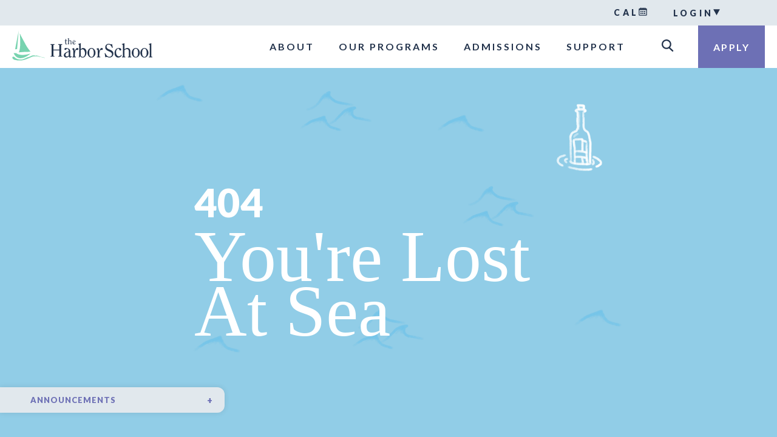

--- FILE ---
content_type: text/html; charset=UTF-8
request_url: https://theharborschool.org/faculty/allison-peppelman/
body_size: 29080
content:

    <!doctype html>
<html lang="en-US">
    <head>
    <meta charset="utf-8">
    <meta http-equiv="x-ua-compatible" content="ie=edge">
    <meta name="viewport" content="width=device-width, initial-scale=1">
    <!--OG-->
    <meta property="og:title" content="Allison Peppelman" />
    <meta property="og:description" content="Human development research identifies the early childhood years as the critical development stage for future growth and advancement. This knowledge anchors our philosophy at Harbor. Serving the DC metropolitan area, our program has always and only focused on educating young learners. Our program serves children in Preschool (2 years old and up) through 3rd Grade. " />
    <meta property="og:url" content="https://theharborschool.org/faculty/allison-peppelman/" />
    <meta property="og:site_name" content="Allison Peppelman" />
    <meta property="og:image" content="https://theharborschool.org/wp-content/uploads/2017/05/homepage-header-w-words.png" />
    <meta property="og:image:secure_url" content="https://theharborschool.org/wp-content/uploads/2017/05/homepage-header-w-words.png" />
    <meta property="article:publisher" content="" />
    <!--Twitter-->
    <meta name="twitter:card" content="summary" />
    <meta name="twitter:description" content="Human development research identifies the early childhood years as the critical development stage for future growth and advancement. This knowledge anchors our philosophy at Harbor. Serving the DC metropolitan area, our program has always and only focused on educating young learners. Our program serves children in Preschool (2 years old and up) through 3rd Grade. " />
    <meta name="twitter:title" content="Allison Peppelman" />
    <meta name="twitter:site" content="@HarborPotomac" />
    <meta name="twitter:image" content="https://theharborschool.org/wp-content/uploads/2017/05/homepage-header.png" />
    <meta name="twitter:creator" content="@HarborPotomac" />
    <!--SEO-->
    <meta name="description" content="Human development research identifies the early childhood years as the critical development stage for future growth and advancement. This knowledge anchors our philosophy at Harbor. Serving the DC metropolitan area, our program has always and only focused on educating young learners. Our program serves children in Preschool (2 years old and up) through 3rd Grade. ">
    <meta name="keywords" content="The Harbor School, Harbor School, Childhood Education, Preschool, Your Child, Our School, Bethesda, Bethesda Maryland, Potomac, Potomac Maryland, Harbor School Potomac Maryland">
    <link href="https://fonts.googleapis.com/css?family=Lato:100,300,400,400i,700,900" rel="stylesheet">
    <script type="text/javascript" src="//fast.fonts.net/jsapi/6e56386a-facb-4c06-a3e1-45637bf30a9a.js"></script>
    <script src="https://ajax.googleapis.com/ajax/libs/jquery/1.12.0/jquery.min.js"></script>
    <script src="https://maxcdn.bootstrapcdn.com/bootstrap/3.3.6/js/bootstrap.min.js"></script>
    <link type="text/css" rel="stylesheet" href="//fast.fonts.net/cssapi/6e56386a-facb-4c06-a3e1-45637bf30a9a.css" />
    <script type="text/javascript" src="https://theharborschool.org/wp-content/themes/Harbor%20School/templates/js/smooth.js"></script>
    <script src="https://maps.googleapis.com/maps/api/js?key=AIzaSyB_QdWEVq-nnu2wmaIHdTgqQfe1CeWwJDI"></script>
    <script type="text/javascript" src="https://theharborschool.org/wp-content/themes/Harbor%20School/templates/js/googlemaps.js"></script>
    <script type="text/javascript" src="https://theharborschool.org/wp-content/themes/Harbor%20School/templates/js/cookie.js"></script>
    <script>
  (function(i,s,o,g,r,a,m){i['GoogleAnalyticsObject']=r;i[r]=i[r]||function(){
  (i[r].q=i[r].q||[]).push(arguments)},i[r].l=1*new Date();a=s.createElement(o),
  m=s.getElementsByTagName(o)[0];a.async=1;a.src=g;m.parentNode.insertBefore(a,m)
  })(window,document,'script','https://www.google-analytics.com/analytics.js','ga');

  ga('create', 'UA-102222881-1', 'auto');
  ga('send', 'pageview');

</script>
    <title>Allison Peppelman &#8211; Harbor School</title>
<meta name='robots' content='max-image-preview:large' />
	<style>img:is([sizes="auto" i], [sizes^="auto," i]) { contain-intrinsic-size: 3000px 1500px }</style>
	<script type="text/javascript">
/* <![CDATA[ */
window._wpemojiSettings = {"baseUrl":"https:\/\/s.w.org\/images\/core\/emoji\/16.0.1\/72x72\/","ext":".png","svgUrl":"https:\/\/s.w.org\/images\/core\/emoji\/16.0.1\/svg\/","svgExt":".svg","source":{"concatemoji":"https:\/\/theharborschool.org\/wp-includes\/js\/wp-emoji-release.min.js?ver=6.8.3"}};
/*! This file is auto-generated */
!function(s,n){var o,i,e;function c(e){try{var t={supportTests:e,timestamp:(new Date).valueOf()};sessionStorage.setItem(o,JSON.stringify(t))}catch(e){}}function p(e,t,n){e.clearRect(0,0,e.canvas.width,e.canvas.height),e.fillText(t,0,0);var t=new Uint32Array(e.getImageData(0,0,e.canvas.width,e.canvas.height).data),a=(e.clearRect(0,0,e.canvas.width,e.canvas.height),e.fillText(n,0,0),new Uint32Array(e.getImageData(0,0,e.canvas.width,e.canvas.height).data));return t.every(function(e,t){return e===a[t]})}function u(e,t){e.clearRect(0,0,e.canvas.width,e.canvas.height),e.fillText(t,0,0);for(var n=e.getImageData(16,16,1,1),a=0;a<n.data.length;a++)if(0!==n.data[a])return!1;return!0}function f(e,t,n,a){switch(t){case"flag":return n(e,"\ud83c\udff3\ufe0f\u200d\u26a7\ufe0f","\ud83c\udff3\ufe0f\u200b\u26a7\ufe0f")?!1:!n(e,"\ud83c\udde8\ud83c\uddf6","\ud83c\udde8\u200b\ud83c\uddf6")&&!n(e,"\ud83c\udff4\udb40\udc67\udb40\udc62\udb40\udc65\udb40\udc6e\udb40\udc67\udb40\udc7f","\ud83c\udff4\u200b\udb40\udc67\u200b\udb40\udc62\u200b\udb40\udc65\u200b\udb40\udc6e\u200b\udb40\udc67\u200b\udb40\udc7f");case"emoji":return!a(e,"\ud83e\udedf")}return!1}function g(e,t,n,a){var r="undefined"!=typeof WorkerGlobalScope&&self instanceof WorkerGlobalScope?new OffscreenCanvas(300,150):s.createElement("canvas"),o=r.getContext("2d",{willReadFrequently:!0}),i=(o.textBaseline="top",o.font="600 32px Arial",{});return e.forEach(function(e){i[e]=t(o,e,n,a)}),i}function t(e){var t=s.createElement("script");t.src=e,t.defer=!0,s.head.appendChild(t)}"undefined"!=typeof Promise&&(o="wpEmojiSettingsSupports",i=["flag","emoji"],n.supports={everything:!0,everythingExceptFlag:!0},e=new Promise(function(e){s.addEventListener("DOMContentLoaded",e,{once:!0})}),new Promise(function(t){var n=function(){try{var e=JSON.parse(sessionStorage.getItem(o));if("object"==typeof e&&"number"==typeof e.timestamp&&(new Date).valueOf()<e.timestamp+604800&&"object"==typeof e.supportTests)return e.supportTests}catch(e){}return null}();if(!n){if("undefined"!=typeof Worker&&"undefined"!=typeof OffscreenCanvas&&"undefined"!=typeof URL&&URL.createObjectURL&&"undefined"!=typeof Blob)try{var e="postMessage("+g.toString()+"("+[JSON.stringify(i),f.toString(),p.toString(),u.toString()].join(",")+"));",a=new Blob([e],{type:"text/javascript"}),r=new Worker(URL.createObjectURL(a),{name:"wpTestEmojiSupports"});return void(r.onmessage=function(e){c(n=e.data),r.terminate(),t(n)})}catch(e){}c(n=g(i,f,p,u))}t(n)}).then(function(e){for(var t in e)n.supports[t]=e[t],n.supports.everything=n.supports.everything&&n.supports[t],"flag"!==t&&(n.supports.everythingExceptFlag=n.supports.everythingExceptFlag&&n.supports[t]);n.supports.everythingExceptFlag=n.supports.everythingExceptFlag&&!n.supports.flag,n.DOMReady=!1,n.readyCallback=function(){n.DOMReady=!0}}).then(function(){return e}).then(function(){var e;n.supports.everything||(n.readyCallback(),(e=n.source||{}).concatemoji?t(e.concatemoji):e.wpemoji&&e.twemoji&&(t(e.twemoji),t(e.wpemoji)))}))}((window,document),window._wpemojiSettings);
/* ]]> */
</script>
<style id='wp-emoji-styles-inline-css' type='text/css'>

	img.wp-smiley, img.emoji {
		display: inline !important;
		border: none !important;
		box-shadow: none !important;
		height: 1em !important;
		width: 1em !important;
		margin: 0 0.07em !important;
		vertical-align: -0.1em !important;
		background: none !important;
		padding: 0 !important;
	}
</style>
<link rel='stylesheet' id='wp-block-library-css' href='https://theharborschool.org/wp-includes/css/dist/block-library/style.min.css?ver=6.8.3' type='text/css' media='all' />
<style id='classic-theme-styles-inline-css' type='text/css'>
/*! This file is auto-generated */
.wp-block-button__link{color:#fff;background-color:#32373c;border-radius:9999px;box-shadow:none;text-decoration:none;padding:calc(.667em + 2px) calc(1.333em + 2px);font-size:1.125em}.wp-block-file__button{background:#32373c;color:#fff;text-decoration:none}
</style>
<style id='global-styles-inline-css' type='text/css'>
:root{--wp--preset--aspect-ratio--square: 1;--wp--preset--aspect-ratio--4-3: 4/3;--wp--preset--aspect-ratio--3-4: 3/4;--wp--preset--aspect-ratio--3-2: 3/2;--wp--preset--aspect-ratio--2-3: 2/3;--wp--preset--aspect-ratio--16-9: 16/9;--wp--preset--aspect-ratio--9-16: 9/16;--wp--preset--color--black: #000000;--wp--preset--color--cyan-bluish-gray: #abb8c3;--wp--preset--color--white: #ffffff;--wp--preset--color--pale-pink: #f78da7;--wp--preset--color--vivid-red: #cf2e2e;--wp--preset--color--luminous-vivid-orange: #ff6900;--wp--preset--color--luminous-vivid-amber: #fcb900;--wp--preset--color--light-green-cyan: #7bdcb5;--wp--preset--color--vivid-green-cyan: #00d084;--wp--preset--color--pale-cyan-blue: #8ed1fc;--wp--preset--color--vivid-cyan-blue: #0693e3;--wp--preset--color--vivid-purple: #9b51e0;--wp--preset--gradient--vivid-cyan-blue-to-vivid-purple: linear-gradient(135deg,rgba(6,147,227,1) 0%,rgb(155,81,224) 100%);--wp--preset--gradient--light-green-cyan-to-vivid-green-cyan: linear-gradient(135deg,rgb(122,220,180) 0%,rgb(0,208,130) 100%);--wp--preset--gradient--luminous-vivid-amber-to-luminous-vivid-orange: linear-gradient(135deg,rgba(252,185,0,1) 0%,rgba(255,105,0,1) 100%);--wp--preset--gradient--luminous-vivid-orange-to-vivid-red: linear-gradient(135deg,rgba(255,105,0,1) 0%,rgb(207,46,46) 100%);--wp--preset--gradient--very-light-gray-to-cyan-bluish-gray: linear-gradient(135deg,rgb(238,238,238) 0%,rgb(169,184,195) 100%);--wp--preset--gradient--cool-to-warm-spectrum: linear-gradient(135deg,rgb(74,234,220) 0%,rgb(151,120,209) 20%,rgb(207,42,186) 40%,rgb(238,44,130) 60%,rgb(251,105,98) 80%,rgb(254,248,76) 100%);--wp--preset--gradient--blush-light-purple: linear-gradient(135deg,rgb(255,206,236) 0%,rgb(152,150,240) 100%);--wp--preset--gradient--blush-bordeaux: linear-gradient(135deg,rgb(254,205,165) 0%,rgb(254,45,45) 50%,rgb(107,0,62) 100%);--wp--preset--gradient--luminous-dusk: linear-gradient(135deg,rgb(255,203,112) 0%,rgb(199,81,192) 50%,rgb(65,88,208) 100%);--wp--preset--gradient--pale-ocean: linear-gradient(135deg,rgb(255,245,203) 0%,rgb(182,227,212) 50%,rgb(51,167,181) 100%);--wp--preset--gradient--electric-grass: linear-gradient(135deg,rgb(202,248,128) 0%,rgb(113,206,126) 100%);--wp--preset--gradient--midnight: linear-gradient(135deg,rgb(2,3,129) 0%,rgb(40,116,252) 100%);--wp--preset--font-size--small: 13px;--wp--preset--font-size--medium: 20px;--wp--preset--font-size--large: 36px;--wp--preset--font-size--x-large: 42px;--wp--preset--spacing--20: 0.44rem;--wp--preset--spacing--30: 0.67rem;--wp--preset--spacing--40: 1rem;--wp--preset--spacing--50: 1.5rem;--wp--preset--spacing--60: 2.25rem;--wp--preset--spacing--70: 3.38rem;--wp--preset--spacing--80: 5.06rem;--wp--preset--shadow--natural: 6px 6px 9px rgba(0, 0, 0, 0.2);--wp--preset--shadow--deep: 12px 12px 50px rgba(0, 0, 0, 0.4);--wp--preset--shadow--sharp: 6px 6px 0px rgba(0, 0, 0, 0.2);--wp--preset--shadow--outlined: 6px 6px 0px -3px rgba(255, 255, 255, 1), 6px 6px rgba(0, 0, 0, 1);--wp--preset--shadow--crisp: 6px 6px 0px rgba(0, 0, 0, 1);}:where(.is-layout-flex){gap: 0.5em;}:where(.is-layout-grid){gap: 0.5em;}body .is-layout-flex{display: flex;}.is-layout-flex{flex-wrap: wrap;align-items: center;}.is-layout-flex > :is(*, div){margin: 0;}body .is-layout-grid{display: grid;}.is-layout-grid > :is(*, div){margin: 0;}:where(.wp-block-columns.is-layout-flex){gap: 2em;}:where(.wp-block-columns.is-layout-grid){gap: 2em;}:where(.wp-block-post-template.is-layout-flex){gap: 1.25em;}:where(.wp-block-post-template.is-layout-grid){gap: 1.25em;}.has-black-color{color: var(--wp--preset--color--black) !important;}.has-cyan-bluish-gray-color{color: var(--wp--preset--color--cyan-bluish-gray) !important;}.has-white-color{color: var(--wp--preset--color--white) !important;}.has-pale-pink-color{color: var(--wp--preset--color--pale-pink) !important;}.has-vivid-red-color{color: var(--wp--preset--color--vivid-red) !important;}.has-luminous-vivid-orange-color{color: var(--wp--preset--color--luminous-vivid-orange) !important;}.has-luminous-vivid-amber-color{color: var(--wp--preset--color--luminous-vivid-amber) !important;}.has-light-green-cyan-color{color: var(--wp--preset--color--light-green-cyan) !important;}.has-vivid-green-cyan-color{color: var(--wp--preset--color--vivid-green-cyan) !important;}.has-pale-cyan-blue-color{color: var(--wp--preset--color--pale-cyan-blue) !important;}.has-vivid-cyan-blue-color{color: var(--wp--preset--color--vivid-cyan-blue) !important;}.has-vivid-purple-color{color: var(--wp--preset--color--vivid-purple) !important;}.has-black-background-color{background-color: var(--wp--preset--color--black) !important;}.has-cyan-bluish-gray-background-color{background-color: var(--wp--preset--color--cyan-bluish-gray) !important;}.has-white-background-color{background-color: var(--wp--preset--color--white) !important;}.has-pale-pink-background-color{background-color: var(--wp--preset--color--pale-pink) !important;}.has-vivid-red-background-color{background-color: var(--wp--preset--color--vivid-red) !important;}.has-luminous-vivid-orange-background-color{background-color: var(--wp--preset--color--luminous-vivid-orange) !important;}.has-luminous-vivid-amber-background-color{background-color: var(--wp--preset--color--luminous-vivid-amber) !important;}.has-light-green-cyan-background-color{background-color: var(--wp--preset--color--light-green-cyan) !important;}.has-vivid-green-cyan-background-color{background-color: var(--wp--preset--color--vivid-green-cyan) !important;}.has-pale-cyan-blue-background-color{background-color: var(--wp--preset--color--pale-cyan-blue) !important;}.has-vivid-cyan-blue-background-color{background-color: var(--wp--preset--color--vivid-cyan-blue) !important;}.has-vivid-purple-background-color{background-color: var(--wp--preset--color--vivid-purple) !important;}.has-black-border-color{border-color: var(--wp--preset--color--black) !important;}.has-cyan-bluish-gray-border-color{border-color: var(--wp--preset--color--cyan-bluish-gray) !important;}.has-white-border-color{border-color: var(--wp--preset--color--white) !important;}.has-pale-pink-border-color{border-color: var(--wp--preset--color--pale-pink) !important;}.has-vivid-red-border-color{border-color: var(--wp--preset--color--vivid-red) !important;}.has-luminous-vivid-orange-border-color{border-color: var(--wp--preset--color--luminous-vivid-orange) !important;}.has-luminous-vivid-amber-border-color{border-color: var(--wp--preset--color--luminous-vivid-amber) !important;}.has-light-green-cyan-border-color{border-color: var(--wp--preset--color--light-green-cyan) !important;}.has-vivid-green-cyan-border-color{border-color: var(--wp--preset--color--vivid-green-cyan) !important;}.has-pale-cyan-blue-border-color{border-color: var(--wp--preset--color--pale-cyan-blue) !important;}.has-vivid-cyan-blue-border-color{border-color: var(--wp--preset--color--vivid-cyan-blue) !important;}.has-vivid-purple-border-color{border-color: var(--wp--preset--color--vivid-purple) !important;}.has-vivid-cyan-blue-to-vivid-purple-gradient-background{background: var(--wp--preset--gradient--vivid-cyan-blue-to-vivid-purple) !important;}.has-light-green-cyan-to-vivid-green-cyan-gradient-background{background: var(--wp--preset--gradient--light-green-cyan-to-vivid-green-cyan) !important;}.has-luminous-vivid-amber-to-luminous-vivid-orange-gradient-background{background: var(--wp--preset--gradient--luminous-vivid-amber-to-luminous-vivid-orange) !important;}.has-luminous-vivid-orange-to-vivid-red-gradient-background{background: var(--wp--preset--gradient--luminous-vivid-orange-to-vivid-red) !important;}.has-very-light-gray-to-cyan-bluish-gray-gradient-background{background: var(--wp--preset--gradient--very-light-gray-to-cyan-bluish-gray) !important;}.has-cool-to-warm-spectrum-gradient-background{background: var(--wp--preset--gradient--cool-to-warm-spectrum) !important;}.has-blush-light-purple-gradient-background{background: var(--wp--preset--gradient--blush-light-purple) !important;}.has-blush-bordeaux-gradient-background{background: var(--wp--preset--gradient--blush-bordeaux) !important;}.has-luminous-dusk-gradient-background{background: var(--wp--preset--gradient--luminous-dusk) !important;}.has-pale-ocean-gradient-background{background: var(--wp--preset--gradient--pale-ocean) !important;}.has-electric-grass-gradient-background{background: var(--wp--preset--gradient--electric-grass) !important;}.has-midnight-gradient-background{background: var(--wp--preset--gradient--midnight) !important;}.has-small-font-size{font-size: var(--wp--preset--font-size--small) !important;}.has-medium-font-size{font-size: var(--wp--preset--font-size--medium) !important;}.has-large-font-size{font-size: var(--wp--preset--font-size--large) !important;}.has-x-large-font-size{font-size: var(--wp--preset--font-size--x-large) !important;}
:where(.wp-block-post-template.is-layout-flex){gap: 1.25em;}:where(.wp-block-post-template.is-layout-grid){gap: 1.25em;}
:where(.wp-block-columns.is-layout-flex){gap: 2em;}:where(.wp-block-columns.is-layout-grid){gap: 2em;}
:root :where(.wp-block-pullquote){font-size: 1.5em;line-height: 1.6;}
</style>
<link rel='stylesheet' id='responsive-lightbox-prettyphoto-css' href='https://theharborschool.org/wp-content/plugins/responsive-lightbox/assets/prettyphoto/prettyPhoto.min.css?ver=2.2.3' type='text/css' media='all' />
<link rel='stylesheet' id='shiftnav-css' href='https://theharborschool.org/wp-content/plugins/shiftnav-pro/pro/assets/css/shiftnav.css?ver=1.2.0.1' type='text/css' media='all' />
<link rel='stylesheet' id='shiftnav-font-awesome-css' href='https://theharborschool.org/wp-content/plugins/shiftnav-pro/assets/css/fontawesome/css/font-awesome.min.css?ver=1.2.0.1' type='text/css' media='all' />
<link rel='stylesheet' id='shiftnav-standard-dark-css' href='https://theharborschool.org/wp-content/plugins/shiftnav-pro/assets/css/skins/standard-dark.css?ver=1.2.0.1' type='text/css' media='all' />
<link rel='stylesheet' id='ubermenu-css' href='https://theharborschool.org/wp-content/plugins/ubermenu/pro/assets/css/ubermenu.min.css?ver=3.2.7' type='text/css' media='all' />
<link rel='stylesheet' id='ubermenu-font-awesome-css' href='https://theharborschool.org/wp-content/plugins/ubermenu/assets/css/fontawesome/css/font-awesome.min.css?ver=4.3' type='text/css' media='all' />
<link rel='stylesheet' id='sage/css-css' href='https://theharborschool.org/wp-content/themes/Harbor%20School/dist/styles/main.css' type='text/css' media='all' />
<script type="text/javascript" src="https://theharborschool.org/wp-includes/js/jquery/jquery.min.js?ver=3.7.1" id="jquery-core-js"></script>
<script type="text/javascript" src="https://theharborschool.org/wp-includes/js/jquery/jquery-migrate.min.js?ver=3.4.1" id="jquery-migrate-js"></script>
<script type="text/javascript" src="https://theharborschool.org/wp-content/plugins/mts-wp-notification-bar/public/js/jquery.cookie.js?ver=1.1.10" id="mtsnb-cookie-js"></script>
<script type="text/javascript" src="https://theharborschool.org/wp-content/plugins/responsive-lightbox/assets/prettyphoto/jquery.prettyPhoto.min.js?ver=2.2.3" id="responsive-lightbox-prettyphoto-js"></script>
<script type="text/javascript" src="https://theharborschool.org/wp-content/plugins/responsive-lightbox/assets/infinitescroll/infinite-scroll.pkgd.min.js?ver=6.8.3" id="responsive-lightbox-infinite-scroll-js"></script>
<script type="text/javascript" id="responsive-lightbox-js-extra">
/* <![CDATA[ */
var rlArgs = {"script":"prettyphoto","selector":"lightbox","customEvents":"","activeGalleries":"1","animationSpeed":"normal","slideshow":"0","slideshowDelay":"5000","slideshowAutoplay":"0","opacity":"0.75","showTitle":"1","allowResize":"1","allowExpand":"1","width":"1080","height":"720","separator":"\/","theme":"pp_default","horizontalPadding":"20","hideFlash":"0","wmode":"opaque","videoAutoplay":"0","modal":"0","deeplinking":"0","overlayGallery":"1","keyboardShortcuts":"1","social":"0","woocommerce_gallery":"0","ajaxurl":"https:\/\/theharborschool.org\/wp-admin\/admin-ajax.php","nonce":"e6210949ee"};
/* ]]> */
</script>
<script type="text/javascript" src="https://theharborschool.org/wp-content/plugins/responsive-lightbox/js/front.js?ver=2.2.3" id="responsive-lightbox-js"></script>
<script type="text/javascript" id="flow-flow-plugin-script-js-extra">
/* <![CDATA[ */
var FlowFlowOpts = {"streams":{},"open_in_new":"yep","filter_all":"All","filter_search":"Search","expand_text":"Expand","collapse_text":"Collapse","posted_on":"Posted on","show_more":"Show more","date_style":"classicStyleDate","dates":{"Yesterday":"Yesterday","s":"s","m":"m","h":"h","ago":"ago","months":["Jan","Feb","March","April","May","June","July","Aug","Sept","Oct","Nov","Dec"]},"lightbox_navigate":"Navigate with arrow keys","server_time":"1768986488","forceHTTPS":"nope","isAdmin":"","ajaxurl":"https:\/\/theharborschool.org\/wp-admin\/admin-ajax.php","isLog":"","plugin_base":"https:\/\/theharborschool.org\/wp-content\/plugins\/flow-flow","plugin_ver":"3.0.9"};
/* ]]> */
</script>
<script type="text/javascript" src="https://theharborschool.org/wp-content/plugins/flow-flow/js/require-utils.js?ver=3.0.9" id="flow-flow-plugin-script-js"></script>
<link rel="https://api.w.org/" href="https://theharborschool.org/wp-json/" /><link rel="EditURI" type="application/rsd+xml" title="RSD" href="https://theharborschool.org/xmlrpc.php?rsd" />
<link rel="canonical" href="https://theharborschool.org/faculty/allison-peppelman/" />
<link rel='shortlink' href='https://theharborschool.org/?p=18540' />
<link rel="alternate" title="oEmbed (JSON)" type="application/json+oembed" href="https://theharborschool.org/wp-json/oembed/1.0/embed?url=https%3A%2F%2Ftheharborschool.org%2Ffaculty%2Fallison-peppelman%2F" />
<link rel="alternate" title="oEmbed (XML)" type="text/xml+oembed" href="https://theharborschool.org/wp-json/oembed/1.0/embed?url=https%3A%2F%2Ftheharborschool.org%2Ffaculty%2Fallison-peppelman%2F&#038;format=xml" />

	<!-- ShiftNav CSS 
	================================================================ -->
	<style type="text/css" id="shiftnav-dynamic-css">
		
#shiftnav-toggle-main{ color: #ffffff; }

	</style>
	<!-- end ShiftNav CSS -->

	<!-- Stream WordPress user activity plugin v3.5.0 -->
<style id="ubermenu-custom-generated-css">
/** UberMenu Custom Menu Styles (Customizer) **/
/* main */
.ubermenu-main .ubermenu-item .ubermenu-submenu-drop { -webkit-transition-duration:0.5s; -ms-transition-duration:0.5s; transition-duration:0.5s; }
.ubermenu-main.ubermenu-transition-fade .ubermenu-item .ubermenu-submenu-drop { margin-top:0; }
.ubermenu-main .ubermenu-submenu.ubermenu-submenu-drop { background-color:#ffffff; }
.ubermenu-main .ubermenu-item-level-0 > .ubermenu-submenu-drop { box-shadow:0 0 20px rgba(0,0,0, 0.25); }
.ubermenu.ubermenu-main .ubermenu-tab.ubermenu-active > .ubermenu-target { background-color:#ffffff; }


/** UberMenu Custom Menu Item Styles (Menu Item Settings) **/
/* 386 */   .ubermenu .ubermenu-submenu.ubermenu-submenu-id-386 { width:60%; min-width:60%; }

/* Status: Loaded from Transient */

</style><meta name="tec-api-version" content="v1"><meta name="tec-api-origin" content="https://theharborschool.org"><link rel="alternate" href="https://theharborschool.org/wp-json/tribe/events/v1/" /><link rel="icon" href="https://theharborschool.org/wp-content/uploads/2023/09/cropped-HAR_4709-50th-Anniversary-JULY-10-2023-LOGOS-FOR-OUTPUT-CMYK_50-Years-Stacked-w-Name-scaled-1-32x32.jpeg" sizes="32x32" />
<link rel="icon" href="https://theharborschool.org/wp-content/uploads/2023/09/cropped-HAR_4709-50th-Anniversary-JULY-10-2023-LOGOS-FOR-OUTPUT-CMYK_50-Years-Stacked-w-Name-scaled-1-192x192.jpeg" sizes="192x192" />
<link rel="apple-touch-icon" href="https://theharborschool.org/wp-content/uploads/2023/09/cropped-HAR_4709-50th-Anniversary-JULY-10-2023-LOGOS-FOR-OUTPUT-CMYK_50-Years-Stacked-w-Name-scaled-1-180x180.jpeg" />
<meta name="msapplication-TileImage" content="https://theharborschool.org/wp-content/uploads/2023/09/cropped-HAR_4709-50th-Anniversary-JULY-10-2023-LOGOS-FOR-OUTPUT-CMYK_50-Years-Stacked-w-Name-scaled-1-270x270.jpeg" />
</head>    <script>
    jQuery(document).ready(function ($) {
        $('.item:first').addClass('active');
    });
</script>
    <body class="wp-singular faculty-template-default single single-faculty postid-18540 wp-theme-HarborSchool tribe-no-js allison-peppelman">
        <div class="wrap" role="document">
            <header class="allison-peppelman">
	<div id="sub-nav">
		<div class="sub-nav">
			<a href="https://theharborschool.org/calendar" class="cal">Cal</a>
			<div class="login">
				<div class="menu-portal-nav-container"><ul id="menu-portal-nav" class="nav"><li id="menu-item-1849" class="menu-item menu-item-type-custom menu-item-object-custom menu-item-has-children menu-item-1849"><a href="#">Login</a>
<ul class="sub-menu">
	<li id="menu-item-168" class="menu-item menu-item-type-custom menu-item-object-custom menu-item-168"><a target="_blank" href="https://secure.gradelink.com/gradelink">Teacher Portal</a></li>
	<li id="menu-item-169" class="menu-item menu-item-type-custom menu-item-object-custom menu-item-169"><a target="_blank" href="https://secure.gradelink.com/gradelink">Parent Portal</a></li>
	<li id="menu-item-1018" class="menu-item menu-item-type-custom menu-item-object-custom menu-item-1018"><a target="_blank" href="https://secure.gradelink.com/gradelink">1st and 2nd Grade Portal</a></li>
</ul>
</li>
</ul></div>			</div>
		</div>
	</div>
	<div id="main-nav">
		<div class="logo">
			<a href="https://theharborschool.org"><img src="https://theharborschool.org/wp-content/uploads/2024/10/harbor-logo.svg"
					alt="" /></a>
		</div>
		<nav>
			
<!-- UberMenu [Configuration:main] [Theme Loc:main_navigation] [Integration:auto] -->
<a class="ubermenu-responsive-toggle ubermenu-responsive-toggle-main ubermenu-skin-none ubermenu-loc-main_navigation ubermenu-responsive-toggle-content-align-left ubermenu-responsive-toggle-align-full " data-ubermenu-target="ubermenu-main-4-main_navigation"><i class="fa fa-bars"></i>Menu</a><nav id="ubermenu-main-4-main_navigation" class="ubermenu ubermenu-nojs ubermenu-main ubermenu-menu-4 ubermenu-loc-main_navigation ubermenu-responsive ubermenu-responsive-default ubermenu-responsive-collapse ubermenu-horizontal ubermenu-transition-fade ubermenu-trigger-hover ubermenu-skin-none  ubermenu-bar-align-left ubermenu-items-align-left ubermenu-bound ubermenu-disable-submenu-scroll ubermenu-retractors-responsive"><ul id="ubermenu-nav-main-4-main_navigation" class="ubermenu-nav"><li id="menu-item-402" class="ubermenu-item ubermenu-item-type-custom ubermenu-item-object-custom ubermenu-item-has-children ubermenu-item-402 ubermenu-item-level-0 ubermenu-column ubermenu-column-auto ubermenu-has-submenu-drop ubermenu-has-submenu-mega" ><a class="ubermenu-target ubermenu-item-layout-default ubermenu-item-layout-text_only" tabindex="0"><span class="ubermenu-target-title ubermenu-target-text">About</span></a><ul class="ubermenu-submenu ubermenu-submenu-id-402 ubermenu-submenu-type-mega ubermenu-submenu-drop ubermenu-submenu-align-left_edge_bar ubermenu-submenu-content-align-left" ><li class=" ubermenu-autocolumn menu-item-402-col-0 ubermenu-item-level-1 ubermenu-column ubermenu-column-1-2 ubermenu-has-submenu-drop ubermenu-has-submenu-mega ubermenu-item-type-column ubermenu-column-id-402-col-0"><ul class="ubermenu-submenu ubermenu-submenu-id-402-col-0 ubermenu-submenu-type-stack ubermenu-submenu-content-align-left ubermenu-autoclear" ><li id="menu-item-403" class="ubermenu-item ubermenu-item-type-post_type ubermenu-item-object-page ubermenu-item-403 ubermenu-item-auto ubermenu-item-normal ubermenu-item-level-2 ubermenu-column ubermenu-column-full" ><a class="ubermenu-target ubermenu-item-layout-default ubermenu-item-layout-text_only" href="https://theharborschool.org/at-a-glance/"><span class="ubermenu-target-title ubermenu-target-text">At A Glance</span></a></li><li id="menu-item-1926" class="ubermenu-item ubermenu-item-type-post_type ubermenu-item-object-page ubermenu-item-1926 ubermenu-item-auto ubermenu-item-normal ubermenu-item-level-2 ubermenu-column ubermenu-column-full" ><a class="ubermenu-target ubermenu-item-layout-default ubermenu-item-layout-text_only" href="https://theharborschool.org/why-harbor/"><span class="ubermenu-target-title ubermenu-target-text">Why Harbor?</span></a></li><li id="menu-item-15292" class="ubermenu-item ubermenu-item-type-post_type ubermenu-item-object-page ubermenu-item-15292 ubermenu-item-auto ubermenu-item-normal ubermenu-item-level-2 ubermenu-column ubermenu-column-full" ><a class="ubermenu-target ubermenu-item-layout-default ubermenu-item-layout-text_only" href="https://theharborschool.org/welcome-from-the-head-of-school/"><span class="ubermenu-target-title ubermenu-target-text">Welcome from the Head of School</span></a></li><li id="menu-item-405" class="ubermenu-item ubermenu-item-type-post_type ubermenu-item-object-page ubermenu-item-405 ubermenu-item-auto ubermenu-item-normal ubermenu-item-level-2 ubermenu-column ubermenu-column-full" ><a class="ubermenu-target ubermenu-item-layout-default ubermenu-item-layout-text_only" href="https://theharborschool.org/the-harbor-blog/"><span class="ubermenu-target-title ubermenu-target-text">The Harbor Blog: Letters from Leah</span></a></li><li id="menu-item-407" class="ubermenu-item ubermenu-item-type-post_type ubermenu-item-object-page ubermenu-item-407 ubermenu-item-auto ubermenu-item-normal ubermenu-item-level-2 ubermenu-column ubermenu-column-full" ><a class="ubermenu-target ubermenu-item-layout-default ubermenu-item-layout-text_only" href="https://theharborschool.org/meet-our-faculty/"><span class="ubermenu-target-title ubermenu-target-text">Meet our Faculty</span></a></li><li id="menu-item-19094" class="ubermenu-item ubermenu-item-type-post_type ubermenu-item-object-page ubermenu-item-19094 ubermenu-item-auto ubermenu-item-normal ubermenu-item-level-2 ubermenu-column ubermenu-column-full" ><a class="ubermenu-target ubermenu-item-layout-default ubermenu-item-layout-text_only" href="https://theharborschool.org/community-belonging/"><span class="ubermenu-target-title ubermenu-target-text">Community &#038; Belonging</span></a></li></ul></li><li class=" ubermenu-autocolumn menu-item-402-col-1 ubermenu-item-level-1 ubermenu-column ubermenu-column-1-2 ubermenu-has-submenu-drop ubermenu-has-submenu-mega ubermenu-item-type-column ubermenu-column-id-402-col-1"><ul class="ubermenu-submenu ubermenu-submenu-id-402-col-1 ubermenu-submenu-type-stack ubermenu-submenu-content-align-left ubermenu-autoclear" ><li id="menu-item-409" class="ubermenu-item ubermenu-item-type-post_type ubermenu-item-object-page ubermenu-item-409 ubermenu-item-auto ubermenu-item-normal ubermenu-item-level-2 ubermenu-column ubermenu-column-full" ><a class="ubermenu-target ubermenu-item-layout-default ubermenu-item-layout-text_only" href="https://theharborschool.org/meet-our-trustees/"><span class="ubermenu-target-title ubermenu-target-text">Meet Our Trustees</span></a></li><li id="menu-item-408" class="ubermenu-item ubermenu-item-type-post_type ubermenu-item-object-page ubermenu-item-408 ubermenu-item-auto ubermenu-item-normal ubermenu-item-level-2 ubermenu-column ubermenu-column-full" ><a class="ubermenu-target ubermenu-item-layout-default ubermenu-item-layout-text_only" href="https://theharborschool.org/meet-our-parents-association/"><span class="ubermenu-target-title ubermenu-target-text">Meet Our Family Association</span></a></li><li id="menu-item-404" class="ubermenu-item ubermenu-item-type-post_type ubermenu-item-object-page ubermenu-item-404 ubermenu-item-auto ubermenu-item-normal ubermenu-item-level-2 ubermenu-column ubermenu-column-full" ><a class="ubermenu-target ubermenu-item-layout-default ubermenu-item-layout-text_only" href="https://theharborschool.org/beyond-harbor/"><span class="ubermenu-target-title ubermenu-target-text">Beyond Harbor</span></a></li><li id="menu-item-17428" class="ubermenu-item ubermenu-item-type-custom ubermenu-item-object-custom ubermenu-item-17428 ubermenu-item-auto ubermenu-item-normal ubermenu-item-level-2 ubermenu-column ubermenu-column-full" ><a class="ubermenu-target ubermenu-item-layout-default ubermenu-item-layout-text_only" href="https://harborschool.wpengine.com/campus/"><span class="ubermenu-target-title ubermenu-target-text">Our Campus</span></a></li><li id="menu-item-19387" class="ubermenu-item ubermenu-item-type-post_type ubermenu-item-object-page ubermenu-item-19387 ubermenu-item-auto ubermenu-item-normal ubermenu-item-level-2 ubermenu-column ubermenu-column-full" ><a class="ubermenu-target ubermenu-item-layout-default ubermenu-item-layout-text_only" href="https://theharborschool.org/head-of-school-search/"><span class="ubermenu-target-title ubermenu-target-text">Head of School Search</span></a></li></ul></li></ul></li><li id="menu-item-386" class="ubermenu-item ubermenu-item-type-custom ubermenu-item-object-custom ubermenu-item-has-children ubermenu-item-386 ubermenu-item-level-0 ubermenu-column ubermenu-column-auto ubermenu-has-submenu-drop ubermenu-has-submenu-mega" ><a class="ubermenu-target ubermenu-item-layout-default ubermenu-item-layout-text_only" href="#" tabindex="0"><span class="ubermenu-target-title ubermenu-target-text">Our Programs</span></a><ul class="ubermenu-submenu ubermenu-submenu-id-386 ubermenu-submenu-type-mega ubermenu-submenu-drop ubermenu-submenu-align-left_edge_bar ubermenu-submenu-content-align-left" ><li class=" ubermenu-autocolumn menu-item-386-col-0 ubermenu-item-level-1 ubermenu-column ubermenu-column-1-2 ubermenu-has-submenu-drop ubermenu-has-submenu-mega ubermenu-item-type-column ubermenu-column-id-386-col-0"><ul class="ubermenu-submenu ubermenu-submenu-id-386-col-0 ubermenu-submenu-type-stack ubermenu-submenu-content-align-left ubermenu-autoclear" ><li id="menu-item-387" class="ubermenu-item ubermenu-item-type-post_type ubermenu-item-object-page ubermenu-item-387 ubermenu-item-auto ubermenu-item-normal ubermenu-item-level-2 ubermenu-column ubermenu-column-full" ><a class="ubermenu-target ubermenu-item-layout-default ubermenu-item-layout-text_only" href="https://theharborschool.org/academic-curriculum/"><span class="ubermenu-target-title ubermenu-target-text">Academic Curriculum</span></a></li><li id="menu-item-399" class="ubermenu-item ubermenu-item-type-post_type ubermenu-item-object-page ubermenu-item-399 ubermenu-item-auto ubermenu-item-normal ubermenu-item-level-2 ubermenu-column ubermenu-column-full" ><a class="ubermenu-target ubermenu-item-layout-default ubermenu-item-layout-text_only" href="https://theharborschool.org/social-emotional-curriculum/"><span class="ubermenu-target-title ubermenu-target-text">Social Emotional Curriculum</span></a></li><li id="menu-item-398" class="ubermenu-item ubermenu-item-type-post_type ubermenu-item-object-page ubermenu-item-398 ubermenu-item-auto ubermenu-item-normal ubermenu-item-level-2 ubermenu-column ubermenu-column-full" ><a class="ubermenu-target ubermenu-item-layout-default ubermenu-item-layout-text_only" href="https://theharborschool.org/physical-curriculum/"><span class="ubermenu-target-title ubermenu-target-text">Physical Curriculum</span></a></li><li id="menu-item-396" class="ubermenu-item ubermenu-item-type-post_type ubermenu-item-object-page ubermenu-item-396 ubermenu-item-auto ubermenu-item-normal ubermenu-item-level-2 ubermenu-column ubermenu-column-full" ><a class="ubermenu-target ubermenu-item-layout-default ubermenu-item-layout-text_only" href="https://theharborschool.org/annual-spiral-curriculum/"><span class="ubermenu-target-title ubermenu-target-text">Annual Spiral Curriculum</span></a></li></ul></li><li class=" ubermenu-autocolumn menu-item-386-col-1 ubermenu-item-level-1 ubermenu-column ubermenu-column-1-2 ubermenu-has-submenu-drop ubermenu-has-submenu-mega ubermenu-item-type-column ubermenu-column-id-386-col-1"><ul class="ubermenu-submenu ubermenu-submenu-id-386-col-1 ubermenu-submenu-type-stack ubermenu-submenu-content-align-left ubermenu-autoclear" ><li id="menu-item-400" class="ubermenu-item ubermenu-item-type-post_type ubermenu-item-object-page ubermenu-item-400 ubermenu-item-auto ubermenu-item-normal ubermenu-item-level-2 ubermenu-column ubermenu-column-full" ><a class="ubermenu-target ubermenu-item-layout-default ubermenu-item-layout-text_only" href="https://theharborschool.org/special-subjects/"><span class="ubermenu-target-title ubermenu-target-text">Special Subjects</span></a></li><li id="menu-item-397" class="ubermenu-item ubermenu-item-type-post_type ubermenu-item-object-page ubermenu-item-397 ubermenu-item-auto ubermenu-item-normal ubermenu-item-level-2 ubermenu-column ubermenu-column-full" ><a class="ubermenu-target ubermenu-item-layout-default ubermenu-item-layout-text_only" href="https://theharborschool.org/extended-day/"><span class="ubermenu-target-title ubermenu-target-text">Extended Day &#038; Hot Lunch</span></a></li><li id="menu-item-18411" class="ubermenu-item ubermenu-item-type-post_type ubermenu-item-object-page ubermenu-item-18411 ubermenu-item-auto ubermenu-item-normal ubermenu-item-level-2 ubermenu-column ubermenu-column-full" ><a class="ubermenu-target ubermenu-item-layout-default ubermenu-item-layout-text_only" href="https://theharborschool.org/summer/"><span class="ubermenu-target-title ubermenu-target-text">SUMMER AT HARBOR</span></a></li></ul></li></ul></li><li id="menu-item-1148" class="ubermenu-item ubermenu-item-type-custom ubermenu-item-object-custom ubermenu-item-has-children ubermenu-item-1148 ubermenu-item-level-0 ubermenu-column ubermenu-column-auto ubermenu-has-submenu-drop ubermenu-has-submenu-mega" ><a class="ubermenu-target ubermenu-item-layout-default ubermenu-item-layout-text_only" href="#" tabindex="0"><span class="ubermenu-target-title ubermenu-target-text">Admissions</span></a><ul class="ubermenu-submenu ubermenu-submenu-id-1148 ubermenu-submenu-type-mega ubermenu-submenu-drop ubermenu-submenu-align-right_edge_bar ubermenu-submenu-content-align-left" ><li class=" ubermenu-autocolumn menu-item-1148-col-0 ubermenu-item-level-1 ubermenu-column ubermenu-column-1-2 ubermenu-has-submenu-drop ubermenu-has-submenu-mega ubermenu-item-type-column ubermenu-column-id-1148-col-0"><ul class="ubermenu-submenu ubermenu-submenu-id-1148-col-0 ubermenu-submenu-type-stack ubermenu-submenu-content-align-left ubermenu-autoclear" ><li id="menu-item-1147" class="ubermenu-item ubermenu-item-type-post_type ubermenu-item-object-page ubermenu-item-1147 ubermenu-item-auto ubermenu-item-normal ubermenu-item-level-2 ubermenu-column ubermenu-column-full" ><a class="ubermenu-target ubermenu-item-layout-default ubermenu-item-layout-text_only" href="https://theharborschool.org/welcome-from-the-admissions-team/"><span class="ubermenu-target-title ubermenu-target-text">Welcome from the Admissions Team</span></a></li><li id="menu-item-1143" class="ubermenu-item ubermenu-item-type-post_type ubermenu-item-object-page ubermenu-item-1143 ubermenu-item-auto ubermenu-item-normal ubermenu-item-level-2 ubermenu-column ubermenu-column-full" ><a class="ubermenu-target ubermenu-item-layout-default ubermenu-item-layout-text_only" href="https://theharborschool.org/process-and-timelines/"><span class="ubermenu-target-title ubermenu-target-text">Process and Timelines</span></a></li></ul></li><li class=" ubermenu-autocolumn menu-item-1148-col-1 ubermenu-item-level-1 ubermenu-column ubermenu-column-1-2 ubermenu-has-submenu-drop ubermenu-has-submenu-mega ubermenu-item-type-column ubermenu-column-id-1148-col-1"><ul class="ubermenu-submenu ubermenu-submenu-id-1148-col-1 ubermenu-submenu-type-stack ubermenu-submenu-content-align-left ubermenu-autoclear" ><li id="menu-item-1145" class="ubermenu-item ubermenu-item-type-post_type ubermenu-item-object-page ubermenu-item-1145 ubermenu-item-auto ubermenu-item-normal ubermenu-item-level-2 ubermenu-column ubermenu-column-full" ><a class="ubermenu-target ubermenu-item-layout-default ubermenu-item-layout-text_only" href="https://theharborschool.org/tuition-and-financial-aid/"><span class="ubermenu-target-title ubermenu-target-text">Tuition and Financial Aid</span></a></li><li id="menu-item-1146" class="ubermenu-item ubermenu-item-type-post_type ubermenu-item-object-page ubermenu-item-1146 ubermenu-item-auto ubermenu-item-normal ubermenu-item-level-2 ubermenu-column ubermenu-column-full" ><a class="ubermenu-target ubermenu-item-layout-default ubermenu-item-layout-text_only" href="https://theharborschool.org/visiting-harbor/"><span class="ubermenu-target-title ubermenu-target-text">Visiting Harbor</span></a></li></ul></li></ul></li><li id="menu-item-1144" class="ubermenu-item ubermenu-item-type-post_type ubermenu-item-object-page ubermenu-item-has-children ubermenu-item-1144 ubermenu-item-level-0 ubermenu-column ubermenu-column-auto ubermenu-has-submenu-drop ubermenu-has-submenu-mega" ><a class="ubermenu-target ubermenu-item-layout-default ubermenu-item-layout-text_only" href="https://theharborschool.org/support/" tabindex="0"><span class="ubermenu-target-title ubermenu-target-text">Support</span></a><ul class="ubermenu-submenu ubermenu-submenu-id-1144 ubermenu-submenu-type-mega ubermenu-submenu-drop ubermenu-submenu-align-left_edge_bar ubermenu-submenu-content-align-left ubermenu-autoclear" ><li class=" ubermenu-autocolumn menu-item-1144-col-0 ubermenu-item-level-1 ubermenu-column ubermenu-column-1-2 ubermenu-has-submenu-drop ubermenu-has-submenu-mega ubermenu-item-type-column ubermenu-column-id-1144-col-0"><ul class="ubermenu-submenu ubermenu-submenu-id-1144-col-0 ubermenu-submenu-type-stack ubermenu-submenu-content-align-left ubermenu-autoclear" ><li id="menu-item-19354" class="ubermenu-item ubermenu-item-type-post_type ubermenu-item-object-page ubermenu-item-19354 ubermenu-item-auto ubermenu-item-normal ubermenu-item-level-2 ubermenu-column ubermenu-column-full" ><a class="ubermenu-target ubermenu-item-layout-default ubermenu-item-layout-text_only" href="https://theharborschool.org/harbor-spirit-shop/"><span class="ubermenu-target-title ubermenu-target-text">HARBOR SPIRIT SHOP</span></a></li></ul></li><li class=" ubermenu-autocolumn menu-item-1144-col-1 ubermenu-item-level-1 ubermenu-column ubermenu-column-1-2 ubermenu-item-type-column ubermenu-column-id-1144-col-1"></li></ul></li></ul></nav>
<!-- End UberMenu -->
			<button id="search-open" type="button">
				<svg width="20" height="20" viewBox="0 0 20 20" fill="none" xmlns="http://www.w3.org/2000/svg">
					<path
						d="M7.91729 0C3.56729 0 0 3.56729 0 7.91729C0 12.2673 3.56729 15.8346 7.91729 15.8346C9.39676 15.8346 10.7878 15.429 11.9773 14.704L17.3127 19.7213C17.7182 20.0986 18.3855 20.0986 18.7627 19.6636L18.9655 19.4313C19.3427 19.0258 19.3427 18.3586 18.9077 17.9813L13.8043 13.1952C15.0515 11.8029 15.8343 9.94746 15.8343 7.91746C15.8343 3.56746 12.267 0.000173683 7.917 0.000173683L7.91729 0ZM7.91729 2.29054C11.02 2.29054 13.5427 4.785 13.5427 7.91596C13.5427 11.0482 11.0482 13.5414 7.91729 13.5414C4.78616 13.5425 2.29187 11.048 2.29187 7.91683C2.29187 4.81296 4.81464 2.29054 7.91729 2.29054Z"
						fill="#23334C" />
				</svg>
			</button>
			<div class="apply"><a href="https://theharborschool.myschoolapp.com/app#login/apply" target="_blank">Apply</a></div>
		</nav>
		<!--<div class="inquire"><a href="" target="_blank">Inquire</a></div>-->

	</div>
	<div id="mobile-nav">
		<div class="mobile-logo"><a href="https://theharborschool.org"><img
					src="https://theharborschool.org/wp-content/uploads/2024/10/harbor-logo.svg"
					alt="" /></a></div>
	</div>
	<div id="search-overlay" class="overlay hidden">
		<button type="button" id="search-close"></button>
		<form role="search" method="get" id="searchform" class="searchform" action="https://theharborschool.org/">
    <div class="search-form-holder">
        <input type="text" placeholder="SEARCH" value="" name="s" id="s" />
        <input type="submit" id="searchsubmit" value="Search" />
    </div>
</form>	</div>
</header>
<script>
jQuery(document).ready(function($) {
	$('#search-open').on('click', function() {
		$('#search-overlay').removeClass('hidden').addClass('open');
		$('#shiftnav-toggle-main').addClass('btn-visible').removeClass('btn-hidden');
	});
	$('#search-close').on('click', function() {
		$('#search-overlay').removeClass('open').addClass('hidden');
		$('#shiftnav-toggle-main').addClass('btn-hidden').removeClass('btn-visible');
	});
	if ($("body.support").length) {
		$('.ubermenu-target-text').css("color", "#ffffff");
		$('ul.ubermenu-nav li ul.ubermenu-submenu li li span').css("color", "#23334c");
		$(window).scroll(function() {
			var scroll = $(window).scrollTop();
			if (scroll >= 50) {
				$("#main-nav").addClass("white-bg");
				$('.ubermenu-target-text').css("color", "#23334c");
			} else {
				$("#main-nav").removeClass("white-bg");
				$('.ubermenu-target-text').css("color", "#ffffff");
			}
		});
		$("ul.ubermenu-nav li a span.ubermenu-target-text").mouseover(function() {
			$(this).css("color", "#23334c");
		}).mouseout(function() {
			$(this).css("color", "#ffffff");
		});
		$("ul.ubermenu-nav li").mouseover(function() {
			$(this).css("color", "#23334c");
		}).mouseout(function() {
			$(this).css("color", "#ffffff");
		});
	};
	$(window).scroll(function() {
		var scroll = $(window).scrollTop();
		if (scroll >= 50) {
			$("#main-nav").addClass("white-bg");
		} else {
			$("#main-nav").removeClass("white-bg");
		}
	});
	if ($('.mtsnb-shown').length) {
		if ($('.mtsnb-top').length) {
			$('body').css('margin-top', '40px');
			$('header').css('margin-top', '40px');
			$('.mtsnb-hide').on('click', function() {
				$('body').css('margin-top', '0');
				$('header').css('margin-top', '0');
			});
		};
	};
});
</script>            <div id="main-wrapper">
                     <div id="error" style="background-image:url('https://theharborschool.org/wp-content/uploads/2017/05/404-graphic.png');">
    <div class="error-copy">
        <div class="error-title">404</div>
        <div class="error-text">
            You're Lost<br/>At Sea        </div>
    </div>
</div>
            </div>
            
        </div>
        <footer>
	<div class="container">
		<div class="twelve columns footer-holder">
			<div class="unique five columns">
				<svg class="footer-logo" width="318" height="40" viewBox="0 0 318 40" fill="none"
					xmlns="http://www.w3.org/2000/svg">
					<path
						d="M149.187 31.2266V30.3252C149.118 29.7243 149.36 29.2736 149.915 28.9731C150.539 28.5571 151.174 28.3145 151.822 28.2451H152.099C152.677 28.2451 153.162 28.4647 153.555 28.9038C153.948 29.3198 154.225 29.8398 154.387 30.4639C154.526 30.7643 154.526 31.0186 154.387 31.2266C154.156 31.7812 153.913 32.2088 153.659 32.5093C153.335 32.9946 152.631 33.3066 151.544 33.4453C151.475 33.4222 151.209 33.3298 150.747 33.168C150.308 33.0062 149.961 32.856 149.707 32.7173C149.614 32.6248 149.441 32.1279 149.187 31.2266Z"
						fill="#91CDE7" />
					<path
						d="M123.775 31.7119C123.775 31.4577 123.787 30.9839 123.81 30.2905C123.833 29.5972 123.845 29.0771 123.845 28.7305C123.845 28.1296 123.822 27.7135 123.775 27.4824C123.775 27.1589 123.787 26.6966 123.81 26.0957C123.833 25.4948 123.845 25.0557 123.845 24.7783V23.0103C123.845 21.716 123.903 19.5203 124.018 16.4233C124.134 13.3032 124.191 11.1423 124.191 9.94043V1.68945C124.191 1.43522 124.284 1.2041 124.469 0.996094C124.677 0.788086 124.943 0.684082 125.266 0.684082H125.335H125.474C125.59 0.684082 125.763 0.672526 125.994 0.649414C126.248 0.626302 126.433 0.614746 126.549 0.614746H129.669C131.009 0.614746 132.974 0.684082 135.562 0.822754C138.151 0.938314 140.116 0.996094 141.456 0.996094C141.595 0.996094 141.791 0.984538 142.045 0.961426C142.3 0.938314 142.496 0.926758 142.635 0.926758H143.64C144.264 0.926758 144.576 1.25033 144.576 1.89746C144.576 2.1748 144.518 2.41748 144.403 2.62549C144.31 2.81038 144.16 2.96061 143.952 3.07617C143.744 3.19173 143.525 3.28418 143.293 3.35352C143.085 3.42285 142.82 3.46908 142.496 3.49219C142.173 3.49219 141.895 3.49219 141.664 3.49219C141.456 3.49219 141.179 3.49219 140.832 3.49219C140.485 3.46908 140.243 3.45752 140.104 3.45752C139.942 3.45752 139.619 3.44596 139.133 3.42285C138.671 3.39974 138.347 3.38818 138.163 3.38818H136.741C135.077 3.38818 132.928 3.24951 130.293 2.97217C129.946 2.97217 129.38 3.00684 128.594 3.07617C127.808 3.14551 127.196 3.18018 126.757 3.18018C126.711 3.85042 126.688 4.84424 126.688 6.16162V7.92969C126.688 8.25326 126.664 8.76172 126.618 9.45508C126.572 10.1253 126.549 10.6569 126.549 11.0498V11.6392C126.688 13.257 126.757 15.2677 126.757 17.6714H126.965H128.317C129.496 17.6714 131.16 17.6598 133.309 17.6367C135.482 17.6136 137.25 17.6021 138.613 17.6021C138.706 17.6021 138.948 17.6367 139.341 17.7061C139.734 17.7754 140.012 17.8101 140.173 17.8101H141.213C141.837 17.8101 142.149 18.1452 142.149 18.8154C142.149 19.0234 142.126 19.2199 142.08 19.4048C142.057 19.5666 141.988 19.7168 141.872 19.8555C141.78 19.971 141.687 20.075 141.595 20.1675C141.525 20.2368 141.398 20.3062 141.213 20.3755C141.028 20.4217 140.878 20.4679 140.763 20.5142C140.67 20.5373 140.497 20.5604 140.243 20.5835C140.012 20.5835 139.85 20.5835 139.757 20.5835C139.665 20.5835 139.48 20.5835 139.203 20.5835C138.925 20.5835 138.752 20.5835 138.683 20.5835C138.521 20.5835 138.024 20.5488 137.192 20.4795C136.383 20.4102 135.886 20.3755 135.701 20.3755H134.28C133.517 20.3755 132.373 20.3293 130.848 20.2368C129.345 20.1444 128.236 20.0981 127.52 20.0981C127.45 20.0981 127.323 20.1097 127.138 20.1328C126.953 20.1559 126.826 20.1675 126.757 20.1675V24.2583C126.757 24.7437 126.745 25.5757 126.722 26.7544C126.699 27.9331 126.688 28.8345 126.688 29.4585C126.688 29.6434 126.711 29.9207 126.757 30.2905C126.803 30.6372 126.826 30.903 126.826 31.0879V31.2959C127.843 31.2959 129.357 31.319 131.368 31.3652C133.402 31.4115 134.938 31.4346 135.979 31.4346C136.256 31.4346 136.626 31.4115 137.088 31.3652C137.573 31.319 137.931 31.2959 138.163 31.2959C138.255 31.2959 138.405 31.319 138.613 31.3652C138.821 31.4115 138.983 31.4346 139.099 31.4346C139.468 31.4346 140.012 31.3768 140.728 31.2612C141.444 31.1457 141.941 31.0879 142.219 31.0879C142.357 31.0879 142.577 31.1226 142.877 31.1919C143.178 31.2612 143.409 31.2959 143.571 31.2959H143.848C144.241 31.2959 144.553 31.4115 144.784 31.6426C145.015 31.8737 145.131 32.1626 145.131 32.5093C145.131 32.856 145.027 33.2026 144.819 33.5493C144.634 33.8729 144.403 34.0462 144.125 34.0693C142.762 33.9307 141.421 33.8613 140.104 33.8613C139.665 33.8613 139.191 33.8613 138.683 33.8613C137.689 33.8613 136.568 33.8729 135.32 33.896C133.448 33.9191 132.153 33.9307 131.437 33.9307C131.183 33.9307 130.755 33.9422 130.154 33.9653C129.576 33.9884 129.126 34 128.802 34C128.687 34 128.444 33.9653 128.074 33.896C127.704 33.8267 127.45 33.792 127.312 33.792C127.127 33.792 126.849 33.8382 126.479 33.9307C126.133 34.0231 125.867 34.0693 125.682 34.0693C124.596 34.0693 124.053 33.7342 124.053 33.064V32.7866C123.868 32.5324 123.775 32.1742 123.775 31.7119Z"
						fill="#A9E8CF" />
					<path
						d="M96.8384 5.88428C96.8384 5.67627 96.8846 5.36426 96.9771 4.94824C97.0926 4.50911 97.1504 4.18555 97.1504 3.97754C97.1504 3.74642 97.0926 3.4113 96.9771 2.97217C96.8846 2.53304 96.8384 2.1748 96.8384 1.89746C96.8384 1.48145 97.0117 1.16943 97.3584 0.961426C97.7282 0.730306 98.0749 0.614746 98.3984 0.614746C98.722 0.614746 99.0918 0.822754 99.5078 1.23877C99.9238 1.63167 100.132 2.02458 100.132 2.41748C100.132 2.48682 100.062 3.13395 99.9238 4.35889C99.8083 5.56071 99.7505 6.51986 99.7505 7.23633C99.7967 7.46745 99.8198 7.77946 99.8198 8.17236C99.8198 8.4266 99.7852 8.77327 99.7158 9.2124C99.6465 9.65153 99.6118 9.96354 99.6118 10.1484C99.6118 10.264 99.6349 10.7031 99.6812 11.4658C99.7274 12.2285 99.7505 12.7832 99.7505 13.1299C99.7505 13.1992 99.7274 13.4303 99.6812 13.8232C99.6349 14.2161 99.6118 14.505 99.6118 14.6899C99.6118 17.1167 99.7852 20.4102 100.132 24.5703C100.386 25.6104 100.687 26.5233 101.033 27.3091C101.403 28.0949 101.888 28.846 102.489 29.5625C103.09 30.2559 103.853 30.7874 104.777 31.1572C105.702 31.527 106.777 31.7119 108.001 31.7119C109.111 31.7119 110.313 31.3075 111.607 30.4985C112.924 29.6896 113.803 28.7074 114.242 27.5518C115.42 24.2005 116.01 21.2884 116.01 18.8154C116.102 18.3994 116.148 17.8563 116.148 17.186V13.8926L116.218 13.3726C116.241 13.0259 116.218 12.8525 116.148 12.8525V11.7085C116.148 11.5467 116.114 11.2925 116.044 10.9458C115.975 10.576 115.94 10.3102 115.94 10.1484C115.94 9.59375 115.952 8.35726 115.975 6.43896C115.998 4.52067 116.01 3.27262 116.01 2.69482C116.01 2.41748 116.16 2.05924 116.46 1.62012C116.784 1.15788 117.235 0.926758 117.812 0.926758C118.205 0.926758 118.529 1.14632 118.783 1.58545C119.061 2.00146 119.199 2.44059 119.199 2.90283C119.199 3.18018 119.188 3.64242 119.165 4.28955C119.141 4.91357 119.13 5.39893 119.13 5.74561V8.58838C119.13 8.77327 119.107 9.33952 119.061 10.2871C119.014 11.2116 118.991 12.0898 118.991 12.9219C118.991 13.3379 118.957 14.1121 118.887 15.2446C118.818 16.3771 118.783 17.1629 118.783 17.6021C118.783 17.7638 118.806 18.0065 118.853 18.3301C118.899 18.6305 118.922 18.8617 118.922 19.0234C118.922 19.3008 118.887 19.6821 118.818 20.1675C118.749 20.6528 118.714 21.0226 118.714 21.2769V21.5889C118.714 21.9587 118.668 22.3631 118.575 22.8022C118.483 23.2414 118.39 23.6227 118.298 23.9463C118.205 24.2467 118.067 24.6628 117.882 25.1943C117.697 25.7028 117.57 26.0841 117.5 26.3384C117.5 26.9855 117.119 28.0256 116.356 29.4585C115.594 30.8683 114.554 31.9546 113.236 32.7173C111.318 33.8498 109.261 34.416 107.065 34.416C106.072 34.416 105.17 34.208 104.361 33.792C102.928 33.6071 101.692 33.0177 100.652 32.0239C99.6349 31.0301 98.8607 29.7936 98.3291 28.3145C97.8206 26.8122 97.4508 25.333 97.2197 23.877C97.0117 22.3978 96.9077 20.8955 96.9077 19.3701V11.1538C96.9077 10.9689 96.9308 10.6685 96.9771 10.2524C97.0233 9.83643 97.0464 9.53597 97.0464 9.35107C97.0464 9.2124 97.0233 9.00439 96.9771 8.72705C96.9308 8.44971 96.9077 8.23014 96.9077 8.06836C96.9077 7.9528 96.9308 7.79102 96.9771 7.58301C97.0233 7.35189 97.0464 7.1901 97.0464 7.09766C97.0464 6.9821 96.9771 6.57764 96.8384 5.88428Z"
						fill="#AFB2F5" />
					<path
						d="M67.7173 18.0874C67.7173 17.8794 67.7173 17.6829 67.7173 17.498C67.7173 16.2269 67.8444 14.9095 68.0986 13.5459C68.376 11.9512 68.8498 10.368 69.52 8.79639C70.1903 7.22477 70.9992 5.81494 71.9468 4.56689C72.8944 3.29574 74.0731 2.26725 75.4829 1.48145C76.9159 0.672526 78.4528 0.244954 80.0938 0.19873C81.7809 0.244954 83.3063 0.626302 84.6699 1.34277C86.0335 2.05924 87.1545 2.97217 88.0327 4.08154C88.911 5.16781 89.639 6.41585 90.2168 7.82568C90.8177 9.23551 91.2453 10.6453 91.4995 12.0552C91.7537 13.4419 91.8809 14.8171 91.8809 16.1807C91.8809 17.7523 91.6844 19.5435 91.2915 21.5542C90.8986 23.5418 90.4017 25.2752 89.8008 26.7544C88.7376 28.742 87.6976 30.279 86.6807 31.3652C87.2122 31.943 87.9634 32.6942 88.9341 33.6187C89.9279 34.5431 90.6559 35.2712 91.1182 35.8027C91.5804 36.3574 91.8115 36.8197 91.8115 37.1895C91.8115 37.4899 91.7075 37.7673 91.4995 38.0215C91.2915 38.2757 91.1297 38.4028 91.0142 38.4028C90.6444 38.4028 90.2515 38.2526 89.8354 37.9521C89.4425 37.6748 88.9919 37.2703 88.4834 36.7388C87.9749 36.2072 87.7091 35.9299 87.686 35.9067C87.4549 35.6756 87.1776 35.3867 86.854 35.04C86.5535 34.7165 86.2069 34.3467 85.814 33.9307C85.4211 33.4915 85.1206 33.1564 84.9126 32.9253C83.341 34.0116 81.3996 34.5547 79.0884 34.5547C78.7648 34.5547 78.4528 34.5316 78.1523 34.4854C77.8519 34.4622 77.5168 34.3929 77.147 34.2773C76.7772 34.1618 76.5114 34.0809 76.3496 34.0347C76.2109 33.9884 75.8874 33.8729 75.3789 33.688C74.8704 33.48 74.57 33.3529 74.4775 33.3066C70.0632 30.8337 67.8097 25.7606 67.7173 18.0874ZM70.4907 18.0874C70.4907 23.3569 71.4152 27.0317 73.2642 29.1118C73.3104 29.1349 73.5184 29.3314 73.8882 29.7012C74.2811 30.0479 74.6971 30.4061 75.1362 30.7759C75.5985 31.1226 76.1878 31.4577 76.9043 31.7812C77.6439 32.0817 78.3719 32.2319 79.0884 32.2319C80.5675 32.2319 81.9196 31.8506 83.1445 31.0879C82.6823 30.5332 81.9543 29.7474 80.9604 28.7305C79.9666 27.7135 79.1924 26.8584 78.6377 26.165C78.1061 25.4486 77.8057 24.813 77.7363 24.2583C78.3604 23.8423 78.7648 23.6343 78.9497 23.6343C79.2733 23.6343 79.6431 23.7729 80.0591 24.0503C80.4982 24.3276 80.972 24.7437 81.4805 25.2983C82.012 25.853 82.4512 26.3384 82.7979 26.7544C83.1445 27.1473 83.5837 27.6789 84.1152 28.3491C84.6468 29.0194 84.9588 29.4123 85.0513 29.5278C87.8016 26.6157 89.1768 22.236 89.1768 16.3887V15.0366C89.1305 14.8055 89.0496 14.3201 88.9341 13.5806C88.8416 12.8179 88.7723 12.321 88.7261 12.0898C88.6799 11.8356 88.599 11.4196 88.4834 10.8418C88.391 10.2409 88.2985 9.81331 88.2061 9.55908C88.1367 9.28174 88.0327 8.93506 87.894 8.51904C87.7785 8.10303 87.6514 7.75635 87.5127 7.479C87.374 7.20166 87.2122 6.93587 87.0273 6.68164C85.8024 5.0638 84.6584 3.96598 83.5952 3.38818C82.5321 2.78727 81.1453 2.48682 79.4351 2.48682C78.5106 2.48682 77.5514 2.81038 76.5576 3.45752C75.5638 4.10465 74.6047 5.02913 73.6802 6.23096C72.7557 7.43278 71.993 9.07373 71.3921 11.1538C70.7912 13.2339 70.4907 15.5451 70.4907 18.0874Z"
						fill="white" />
					<path
						d="M57.5942 33.5146C58.1258 26.766 58.3916 20.6528 58.3916 15.1753C58.3916 12.1014 58.3685 10.1138 58.3223 9.2124C58.3223 9.11995 58.3454 9.02751 58.3916 8.93506C58.3916 8.17236 58.3454 7.375 58.2529 6.54297C58.1836 5.68783 58.1489 4.99447 58.1489 4.46289C58.1489 4.27799 58.172 3.97754 58.2183 3.56152C58.2876 3.1224 58.3223 2.81038 58.3223 2.62549V2.1748C58.3223 1.66634 58.4494 1.22721 58.7036 0.857422C58.981 0.464518 59.3507 0.268066 59.813 0.268066C60.229 0.268066 60.5757 0.452962 60.853 0.822754C61.1535 1.16943 61.3037 1.59701 61.3037 2.10547C61.3037 2.72949 61.1997 3.89665 60.9917 5.60693C60.9917 6.87809 61.0033 7.82568 61.0264 8.44971C61.0495 9.07373 61.061 9.54753 61.061 9.87109C61.061 10.5413 60.9917 11.0382 60.853 11.3618C60.9455 11.408 60.9917 11.5236 60.9917 11.7085C60.9917 12.4712 60.9224 13.5459 60.7837 14.9326C60.645 16.3193 60.5757 17.4403 60.5757 18.2954C60.5757 19.5435 60.645 20.3062 60.7837 20.5835C60.7837 20.7684 60.749 21.2306 60.6797 21.9702C60.6104 22.6867 60.5757 23.1258 60.5757 23.2876C60.5757 23.4032 60.6104 23.7614 60.6797 24.3623C60.749 24.9632 60.7837 25.333 60.7837 25.4717C60.7837 25.5872 60.7606 25.7721 60.7144 26.0264C60.6681 26.2806 60.645 26.4539 60.645 26.5464V28.0371C60.645 28.222 60.6335 28.3491 60.6104 28.4185C60.5872 28.4647 60.5757 28.5687 60.5757 28.7305C60.5757 29.1927 60.6219 29.8861 60.7144 30.8105C60.8068 31.7119 60.853 32.3475 60.853 32.7173C60.853 34.0347 60.2406 34.6934 59.0156 34.6934C58.068 34.6934 57.5942 34.3005 57.5942 33.5146Z"
						fill="#91CDE7" />
					<path
						d="M26.2544 26.061C26.2544 25.8761 26.266 25.6104 26.2891 25.2637C26.3122 24.917 26.3237 24.6628 26.3237 24.501C26.3237 24.2005 26.3122 23.7383 26.2891 23.1143C26.266 22.4902 26.2544 22.0511 26.2544 21.7969C26.2544 21.4733 26.2775 21.0226 26.3237 20.4448C26.37 19.8439 26.3931 19.3932 26.3931 19.0928C26.3931 18.5843 26.37 17.6483 26.3237 16.2847C26.2775 14.9211 26.2544 13.9619 26.2544 13.4072C26.2544 12.5752 26.266 11.2694 26.2891 9.48975C26.3122 7.71012 26.3237 6.36963 26.3237 5.46826C26.3468 5.23714 26.3584 4.83268 26.3584 4.25488C26.3584 3.67708 26.3815 3.21484 26.4277 2.86816C26.4971 2.49837 26.6126 2.10547 26.7744 1.68945C26.9362 1.27344 27.2251 0.961426 27.6411 0.753418C28.0571 0.522298 28.5887 0.406738 29.2358 0.406738C30.0679 0.406738 31.3159 1.77034 32.98 4.49756C34.644 7.20166 36.1001 10.0791 37.3481 13.1299C37.7642 13.8001 38.1802 14.6206 38.5962 15.5913C39.0122 16.5389 39.4167 17.498 39.8096 18.4688C40.2256 19.4163 41.0461 20.9533 42.271 23.0796C43.519 25.1828 45.0907 27.6442 46.9858 30.4639C47.0321 30.0941 47.1014 29.4238 47.1938 28.4531C47.1938 26.1419 47.2054 22.6405 47.2285 17.9487C47.2747 13.257 47.2979 9.84798 47.2979 7.72168C47.2979 7.53678 47.2747 7.21322 47.2285 6.75098C47.2054 6.26562 47.1938 5.88428 47.1938 5.60693C47.1938 5.46826 47.2054 5.26025 47.2285 4.98291C47.2747 4.70557 47.2979 4.50911 47.2979 4.39355C47.2979 3.74642 47.2632 3.11084 47.1938 2.48682C47.1938 2.04769 47.2863 1.64323 47.4712 1.27344C47.6792 0.880534 47.9219 0.684082 48.1992 0.684082C48.777 0.684082 49.2624 0.822754 49.6553 1.1001C50.0713 1.37744 50.2793 1.81657 50.2793 2.41748C50.2793 2.76416 50.1868 4.10466 50.002 6.43896C49.8402 8.75016 49.7593 10.888 49.7593 12.8525C49.7593 13.1299 49.7939 13.7655 49.8633 14.7593C49.9326 15.7531 49.9673 16.3887 49.9673 16.666C49.9673 16.8509 49.9442 17.1398 49.8979 17.5327C49.8748 17.9256 49.8402 18.4225 49.7939 19.0234C49.7477 19.6243 49.7015 20.8031 49.6553 22.5596C49.6322 24.3161 49.6206 26.4771 49.6206 29.0425C49.6206 30.4985 49.6437 31.5617 49.6899 32.2319C49.6899 33.688 49.2624 34.416 48.4072 34.416C48.2223 34.416 48.0837 34.3698 47.9912 34.2773C47.3441 34.2773 46.7778 34.0347 46.2925 33.5493C45.8071 33.064 45.0444 32.0586 44.0044 30.5332C43.311 29.4932 42.5368 28.2451 41.6816 26.7891C40.8265 25.333 39.8905 23.7036 38.8735 21.9009C37.8566 20.075 37.325 19.1159 37.2788 19.0234C37.0477 18.5843 35.9152 16.2731 33.8813 12.0898C31.8475 7.88346 30.1603 4.7749 28.8198 2.76416C28.7967 2.90283 28.7505 3.07617 28.6812 3.28418C28.6349 3.49219 28.6118 3.63086 28.6118 3.7002C28.6118 3.93132 28.6349 4.27799 28.6812 4.74023C28.7274 5.20247 28.7505 5.5376 28.7505 5.74561C28.7505 5.86117 28.7274 6.02295 28.6812 6.23096C28.6349 6.43896 28.6118 6.58919 28.6118 6.68164C28.6118 6.75098 28.6812 7.92969 28.8198 10.2178C28.8198 10.5182 28.7736 10.9342 28.6812 11.4658C28.5887 11.9974 28.5425 12.3903 28.5425 12.6445C28.5425 13.1992 28.6118 13.7192 28.7505 14.2046C28.7505 14.2508 28.7274 14.3317 28.6812 14.4473C28.6349 14.5628 28.6118 14.6437 28.6118 14.6899C28.6118 14.7362 28.6349 14.7824 28.6812 14.8286C28.7274 14.8517 28.7505 14.8748 28.7505 14.8979C28.7505 14.9673 28.7274 15.0828 28.6812 15.2446C28.6349 15.3833 28.6118 15.4873 28.6118 15.5566C28.6118 15.7415 28.658 16.1113 28.7505 16.666C28.8429 17.2207 28.8892 17.5558 28.8892 17.6714C28.8892 17.8794 28.866 18.1799 28.8198 18.5728C28.7736 18.9657 28.7505 19.2314 28.7505 19.3701C28.7505 19.5781 28.762 19.8786 28.7852 20.2715C28.8083 20.6644 28.8198 20.9533 28.8198 21.1382C28.8198 21.4386 28.7852 21.9009 28.7158 22.5249C28.6465 23.1489 28.6118 23.5881 28.6118 23.8423C28.6118 24.3276 28.6812 25.0557 28.8198 26.0264C28.9585 26.9971 29.0278 27.7367 29.0278 28.2451V29.3198C29.0278 29.4123 29.0047 29.5625 28.9585 29.7705C28.9123 29.9785 28.8892 30.1287 28.8892 30.2212C28.8892 30.383 28.9238 30.7065 28.9932 31.1919C29.0625 31.6772 29.0972 32.047 29.0972 32.3013C29.0972 33.7573 28.6003 34.4854 27.6064 34.4854C27.306 34.4854 27.0171 34.3467 26.7397 34.0693C26.4624 33.8151 26.3237 33.5262 26.3237 33.2026C26.3237 32.7866 26.3584 32.1395 26.4277 31.2612C26.4971 30.383 26.5317 29.7127 26.5317 29.2505C26.3468 27.7251 26.2544 26.6619 26.2544 26.061Z"
						fill="#A9E8CF" />
					<path
						d="M0.56543 10.5645C0.56543 10.3564 0.600098 10.0098 0.669434 9.52441C0.73877 9.03906 0.773438 8.68083 0.773438 8.44971C0.773438 8.14925 0.73877 7.72168 0.669434 7.16699C0.600098 6.6123 0.56543 6.18473 0.56543 5.88428C0.56543 5.5376 0.576986 5.20247 0.600098 4.87891C0.646322 4.53223 0.73877 3.9891 0.877441 3.24951C1.01611 2.50993 1.2819 1.92057 1.6748 1.48145C2.09082 1.01921 2.6224 0.788086 3.26953 0.788086C3.52376 0.788086 3.73177 0.89209 3.89355 1.1001C4.07845 1.28499 4.1709 1.55078 4.1709 1.89746C4.1709 1.92057 4.11312 2.14014 3.99756 2.55615C3.882 2.97217 3.76644 3.5153 3.65088 4.18555C3.53532 4.85579 3.47754 5.51449 3.47754 6.16162C3.47754 6.3234 3.51221 6.51986 3.58154 6.75098C3.65088 6.9821 3.68555 7.14388 3.68555 7.23633C3.5931 7.51367 3.53532 7.81413 3.51221 8.1377C3.4891 8.43815 3.47754 8.77327 3.47754 9.14307C3.50065 9.48975 3.50065 9.75553 3.47754 9.94043C3.47754 10.1022 3.4891 10.3796 3.51221 10.7725C3.53532 11.1423 3.54688 11.408 3.54688 11.5698V12.3325C3.54688 13.0259 3.58154 14.3664 3.65088 16.354C3.72021 18.3416 3.75488 19.659 3.75488 20.3062C3.75488 20.5373 3.74333 20.8724 3.72021 21.3115C3.6971 21.7275 3.68555 22.0511 3.68555 22.2822C3.68555 23.8307 3.95133 25.3561 4.48291 26.8584C5.01449 28.3607 5.83496 29.6434 6.94434 30.7065C8.05371 31.7697 9.31331 32.3013 10.7231 32.3013C13.4735 32.3013 15.5073 31.3652 16.8247 29.4932C18.1421 27.6211 18.8008 25.0788 18.8008 21.8662C18.8008 21.3809 18.7777 20.6644 18.7314 19.7168C18.6852 18.7692 18.6621 18.0412 18.6621 17.5327C18.8008 16.8394 18.8701 15.626 18.8701 13.8926C18.8701 13.1992 18.8008 12.217 18.6621 10.9458C18.5234 9.67464 18.4541 8.77327 18.4541 8.2417C18.4541 7.89502 18.4772 7.34033 18.5234 6.57764C18.5697 5.81494 18.5928 5.2487 18.5928 4.87891C18.5928 4.80957 18.5234 4.22021 18.3848 3.11084V3.00684C18.4079 2.91439 18.431 2.78727 18.4541 2.62549C18.5003 2.4637 18.5465 2.29036 18.5928 2.10547C18.6621 1.92057 18.7314 1.73568 18.8008 1.55078C18.8932 1.34277 18.9972 1.16943 19.1128 1.03076C19.2284 0.868978 19.367 0.741862 19.5288 0.649414C19.7137 0.533854 19.8986 0.476074 20.0835 0.476074C21.216 0.476074 21.7822 1.44678 21.7822 3.38818C21.6898 4.45133 21.6436 5.12158 21.6436 5.39893V7.16699C21.6436 7.32878 21.632 7.58301 21.6089 7.92969C21.5858 8.25326 21.5742 8.49593 21.5742 8.65771C21.5742 8.84261 21.6089 9.14307 21.6782 9.55908C21.7476 9.95199 21.7822 10.2409 21.7822 10.4258C21.7822 10.5182 21.7591 10.68 21.7129 10.9111C21.6667 11.1191 21.6436 11.2694 21.6436 11.3618V12.0552C21.6436 12.3094 21.632 12.7023 21.6089 13.2339C21.5858 13.7655 21.5742 14.1584 21.5742 14.4126C21.5742 15.0135 21.6204 15.938 21.7129 17.186C21.8053 18.411 21.8516 19.2314 21.8516 19.6475C21.8516 20.1559 21.8053 20.9186 21.7129 21.9355C21.6204 22.9525 21.5742 23.6805 21.5742 24.1196C21.5742 25.4832 20.9849 27.4246 19.8062 29.9438C18.1652 33.1795 15.0566 34.7974 10.4805 34.7974C8.51595 34.7974 6.6901 34.1849 5.00293 32.96C3.33887 31.735 2.26416 30.0941 1.77881 28.0371C1.20101 25.5872 0.912109 21.8431 0.912109 16.8047C0.865885 16.2269 0.808105 15.1868 0.73877 13.6846C0.669434 12.1823 0.611654 11.1423 0.56543 10.5645Z"
						fill="#AFB2F5" />
					<path
						d="M171.178 29.7175V34H169.723V29.7175L165.785 23.2525H167.06C167.19 23.2525 167.293 23.285 167.368 23.35C167.443 23.41 167.508 23.49 167.563 23.59L170.023 27.7675C170.113 27.9425 170.195 28.1075 170.27 28.2625C170.345 28.4125 170.41 28.565 170.465 28.72C170.52 28.565 170.583 28.4125 170.653 28.2625C170.723 28.1075 170.8 27.9425 170.885 27.7675L173.338 23.59C173.383 23.505 173.445 23.4275 173.525 23.3575C173.605 23.2875 173.708 23.2525 173.833 23.2525H175.115L171.178 29.7175ZM177.75 26.2825C178.305 26.2825 178.805 26.375 179.25 26.56C179.695 26.745 180.075 27.0075 180.39 27.3475C180.705 27.6875 180.945 28.1 181.11 28.585C181.28 29.065 181.365 29.6025 181.365 30.1975C181.365 30.7975 181.28 31.3375 181.11 31.8175C180.945 32.2975 180.705 32.7075 180.39 33.0475C180.075 33.3875 179.695 33.65 179.25 33.835C178.805 34.015 178.305 34.105 177.75 34.105C177.19 34.105 176.685 34.015 176.235 33.835C175.79 33.65 175.41 33.3875 175.095 33.0475C174.78 32.7075 174.537 32.2975 174.367 31.8175C174.202 31.3375 174.12 30.7975 174.12 30.1975C174.12 29.6025 174.202 29.065 174.367 28.585C174.537 28.1 174.78 27.6875 175.095 27.3475C175.41 27.0075 175.79 26.745 176.235 26.56C176.685 26.375 177.19 26.2825 177.75 26.2825ZM177.75 33.0625C178.5 33.0625 179.06 32.8125 179.43 32.3125C179.8 31.8075 179.985 31.105 179.985 30.205C179.985 29.3 179.8 28.595 179.43 28.09C179.06 27.585 178.5 27.3325 177.75 27.3325C177.37 27.3325 177.037 27.3975 176.752 27.5275C176.472 27.6575 176.237 27.845 176.047 28.09C175.862 28.335 175.722 28.6375 175.627 28.9975C175.537 29.3525 175.492 29.755 175.492 30.205C175.492 31.105 175.677 31.8075 176.047 32.3125C176.422 32.8125 176.99 33.0625 177.75 33.0625ZM189.305 26.4025V34H188.51C188.32 34 188.2 33.9075 188.15 33.7225L188.045 32.905C187.715 33.27 187.345 33.565 186.935 33.79C186.525 34.01 186.055 34.12 185.525 34.12C185.11 34.12 184.743 34.0525 184.423 33.9175C184.108 33.7775 183.843 33.5825 183.628 33.3325C183.413 33.0825 183.25 32.78 183.14 32.425C183.035 32.07 182.983 31.6775 182.983 31.2475V26.4025H184.318V31.2475C184.318 31.8225 184.448 32.2675 184.708 32.5825C184.973 32.8975 185.375 33.055 185.915 33.055C186.31 33.055 186.678 32.9625 187.018 32.7775C187.363 32.5875 187.68 32.3275 187.97 31.9975V26.4025H189.305ZM192.69 27.925C192.93 27.405 193.225 27 193.575 26.71C193.925 26.415 194.352 26.2675 194.857 26.2675C195.017 26.2675 195.17 26.285 195.315 26.32C195.465 26.355 195.597 26.41 195.712 26.485L195.615 27.4825C195.585 27.6075 195.51 27.67 195.39 27.67C195.32 27.67 195.217 27.655 195.082 27.625C194.947 27.595 194.795 27.58 194.625 27.58C194.385 27.58 194.17 27.615 193.98 27.685C193.795 27.755 193.627 27.86 193.477 28C193.332 28.135 193.2 28.305 193.08 28.51C192.965 28.71 192.86 28.94 192.765 29.2V34H191.422V26.4025H192.187C192.332 26.4025 192.432 26.43 192.487 26.485C192.542 26.54 192.58 26.635 192.6 26.77L192.69 27.925ZM208.262 31.78C208.342 31.78 208.412 31.8125 208.472 31.8775L209.049 32.5C208.609 33.01 208.074 33.4075 207.444 33.6925C206.819 33.9775 206.062 34.12 205.172 34.12C204.402 34.12 203.702 33.9875 203.072 33.7225C202.442 33.4525 201.904 33.0775 201.459 32.5975C201.014 32.1125 200.669 31.5325 200.424 30.8575C200.179 30.1825 200.057 29.44 200.057 28.63C200.057 27.82 200.184 27.0775 200.439 26.4025C200.694 25.7275 201.052 25.1475 201.512 24.6625C201.977 24.1775 202.532 23.8025 203.177 23.5375C203.822 23.2675 204.534 23.1325 205.314 23.1325C206.079 23.1325 206.754 23.255 207.339 23.5C207.924 23.745 208.439 24.0775 208.884 24.4975L208.404 25.165C208.374 25.215 208.334 25.2575 208.284 25.2925C208.239 25.3225 208.177 25.3375 208.097 25.3375C208.007 25.3375 207.897 25.29 207.767 25.195C207.637 25.095 207.467 24.985 207.257 24.865C207.047 24.745 206.784 24.6375 206.469 24.5425C206.154 24.4425 205.767 24.3925 205.307 24.3925C204.752 24.3925 204.244 24.49 203.784 24.685C203.324 24.875 202.927 25.1525 202.592 25.5175C202.262 25.8825 202.004 26.3275 201.819 26.8525C201.634 27.3775 201.542 27.97 201.542 28.63C201.542 29.3 201.637 29.8975 201.827 30.4225C202.022 30.9475 202.284 31.3925 202.614 31.7575C202.949 32.1175 203.342 32.3925 203.792 32.5825C204.247 32.7725 204.737 32.8675 205.262 32.8675C205.582 32.8675 205.869 32.85 206.124 32.815C206.384 32.775 206.622 32.715 206.837 32.635C207.057 32.555 207.259 32.455 207.444 32.335C207.634 32.21 207.822 32.0625 208.007 31.8925C208.092 31.8175 208.177 31.78 208.262 31.78ZM211.764 27.415C212.089 27.07 212.449 26.795 212.844 26.59C213.239 26.385 213.694 26.2825 214.209 26.2825C214.624 26.2825 214.989 26.3525 215.304 26.4925C215.624 26.6275 215.889 26.8225 216.099 27.0775C216.314 27.3275 216.476 27.63 216.586 27.985C216.696 28.34 216.751 28.7325 216.751 29.1625V34H215.409V29.1625C215.409 28.5875 215.276 28.1425 215.011 27.8275C214.751 27.5075 214.354 27.3475 213.819 27.3475C213.424 27.3475 213.054 27.4425 212.709 27.6325C212.369 27.8225 212.054 28.08 211.764 28.405V34H210.421V22.9525H211.764V27.415ZM220.196 26.4025V34H218.861V26.4025H220.196ZM220.481 24.0175C220.481 24.1475 220.453 24.27 220.398 24.385C220.348 24.495 220.278 24.595 220.188 24.685C220.103 24.77 220.001 24.8375 219.881 24.8875C219.766 24.9375 219.643 24.9625 219.513 24.9625C219.383 24.9625 219.261 24.9375 219.146 24.8875C219.036 24.8375 218.938 24.77 218.853 24.685C218.768 24.595 218.701 24.495 218.651 24.385C218.601 24.27 218.576 24.1475 218.576 24.0175C218.576 23.8875 218.601 23.765 218.651 23.65C218.701 23.53 218.768 23.4275 218.853 23.3425C218.938 23.2525 219.036 23.1825 219.146 23.1325C219.261 23.0825 219.383 23.0575 219.513 23.0575C219.643 23.0575 219.766 23.0825 219.881 23.1325C220.001 23.1825 220.103 23.2525 220.188 23.3425C220.278 23.4275 220.348 23.53 220.398 23.65C220.453 23.765 220.481 23.8875 220.481 24.0175ZM223.769 22.9525V34H222.434V22.9525H223.769ZM230.884 28.21C230.634 27.875 230.364 27.6425 230.074 27.5125C229.784 27.3775 229.459 27.31 229.099 27.31C228.394 27.31 227.851 27.5625 227.471 28.0675C227.091 28.5725 226.901 29.2925 226.901 30.2275C226.901 30.7225 226.944 31.1475 227.029 31.5025C227.114 31.8525 227.239 32.1425 227.404 32.3725C227.569 32.5975 227.771 32.7625 228.011 32.8675C228.251 32.9725 228.524 33.025 228.829 33.025C229.269 33.025 229.651 32.925 229.976 32.725C230.306 32.525 230.609 32.2425 230.884 31.8775V28.21ZM232.219 22.9525V34H231.424C231.234 34 231.114 33.9075 231.064 33.7225L230.944 32.8C230.619 33.19 230.249 33.505 229.834 33.745C229.419 33.985 228.939 34.105 228.394 34.105C227.959 34.105 227.564 34.0225 227.209 33.8575C226.854 33.6875 226.551 33.44 226.301 33.115C226.051 32.79 225.859 32.385 225.724 31.9C225.589 31.415 225.521 30.8575 225.521 30.2275C225.521 29.6675 225.596 29.1475 225.746 28.6675C225.896 28.1825 226.111 27.7625 226.391 27.4075C226.671 27.0525 227.014 26.775 227.419 26.575C227.829 26.37 228.289 26.2675 228.799 26.2675C229.264 26.2675 229.661 26.3475 229.991 26.5075C230.326 26.6625 230.624 26.88 230.884 27.16V22.9525H232.219ZM234.103 33.175C234.103 33.045 234.125 32.9225 234.17 32.8075C234.22 32.6925 234.285 32.5925 234.365 32.5075C234.45 32.4225 234.55 32.355 234.665 32.305C234.78 32.255 234.903 32.23 235.033 32.23C235.163 32.23 235.285 32.255 235.4 32.305C235.515 32.355 235.615 32.4225 235.7 32.5075C235.785 32.5925 235.853 32.6925 235.903 32.8075C235.953 32.9225 235.978 33.045 235.978 33.175C235.978 33.31 235.953 33.435 235.903 33.55C235.853 33.66 235.785 33.7575 235.7 33.8425C235.615 33.9275 235.515 33.9925 235.4 34.0375C235.285 34.0875 235.163 34.1125 235.033 34.1125C234.903 34.1125 234.78 34.0875 234.665 34.0375C234.55 33.9925 234.45 33.9275 234.365 33.8425C234.285 33.7575 234.22 33.66 234.17 33.55C234.125 33.435 234.103 33.31 234.103 33.175ZM251.955 28.63C251.955 29.435 251.828 30.175 251.573 30.85C251.318 31.52 250.958 32.0975 250.493 32.5825C250.028 33.0675 249.468 33.445 248.813 33.715C248.163 33.98 247.443 34.1125 246.653 34.1125C245.863 34.1125 245.143 33.98 244.493 33.715C243.843 33.445 243.285 33.0675 242.82 32.5825C242.355 32.0975 241.995 31.52 241.74 30.85C241.485 30.175 241.358 29.435 241.358 28.63C241.358 27.825 241.485 27.0875 241.74 26.4175C241.995 25.7425 242.355 25.1625 242.82 24.6775C243.285 24.1875 243.843 23.8075 244.493 23.5375C245.143 23.2675 245.863 23.1325 246.653 23.1325C247.443 23.1325 248.163 23.2675 248.813 23.5375C249.468 23.8075 250.028 24.1875 250.493 24.6775C250.958 25.1625 251.318 25.7425 251.573 26.4175C251.828 27.0875 251.955 27.825 251.955 28.63ZM250.463 28.63C250.463 27.97 250.373 27.3775 250.193 26.8525C250.013 26.3275 249.758 25.885 249.428 25.525C249.098 25.16 248.698 24.88 248.228 24.685C247.758 24.49 247.233 24.3925 246.653 24.3925C246.078 24.3925 245.555 24.49 245.085 24.685C244.615 24.88 244.213 25.16 243.878 25.525C243.548 25.885 243.293 26.3275 243.113 26.8525C242.933 27.3775 242.843 27.97 242.843 28.63C242.843 29.29 242.933 29.8825 243.113 30.4075C243.293 30.9275 243.548 31.37 243.878 31.735C244.213 32.095 244.615 32.3725 245.085 32.5675C245.555 32.7575 246.078 32.8525 246.653 32.8525C247.233 32.8525 247.758 32.7575 248.228 32.5675C248.698 32.3725 249.098 32.095 249.428 31.735C249.758 31.37 250.013 30.9275 250.193 30.4075C250.373 29.8825 250.463 29.29 250.463 28.63ZM259.852 26.4025V34H259.057C258.867 34 258.747 33.9075 258.697 33.7225L258.592 32.905C258.262 33.27 257.892 33.565 257.482 33.79C257.072 34.01 256.602 34.12 256.072 34.12C255.657 34.12 255.29 34.0525 254.97 33.9175C254.655 33.7775 254.39 33.5825 254.175 33.3325C253.96 33.0825 253.797 32.78 253.687 32.425C253.582 32.07 253.53 31.6775 253.53 31.2475V26.4025H254.865V31.2475C254.865 31.8225 254.995 32.2675 255.255 32.5825C255.52 32.8975 255.922 33.055 256.462 33.055C256.857 33.055 257.225 32.9625 257.565 32.7775C257.91 32.5875 258.227 32.3275 258.517 31.9975V26.4025H259.852ZM263.237 27.925C263.477 27.405 263.772 27 264.122 26.71C264.472 26.415 264.899 26.2675 265.404 26.2675C265.564 26.2675 265.717 26.285 265.862 26.32C266.012 26.355 266.144 26.41 266.259 26.485L266.162 27.4825C266.132 27.6075 266.057 27.67 265.937 27.67C265.867 27.67 265.764 27.655 265.629 27.625C265.494 27.595 265.342 27.58 265.172 27.58C264.932 27.58 264.717 27.615 264.527 27.685C264.342 27.755 264.174 27.86 264.024 28C263.879 28.135 263.747 28.305 263.627 28.51C263.512 28.71 263.407 28.94 263.312 29.2V34H261.969V26.4025H262.734C262.879 26.4025 262.979 26.43 263.034 26.485C263.089 26.54 263.127 26.635 263.147 26.77L263.237 27.925ZM276.761 24.9325C276.716 25.0075 276.666 25.065 276.611 25.105C276.561 25.14 276.499 25.1575 276.424 25.1575C276.339 25.1575 276.239 25.115 276.124 25.03C276.009 24.945 275.864 24.8525 275.689 24.7525C275.519 24.6475 275.311 24.5525 275.066 24.4675C274.826 24.3825 274.534 24.34 274.189 24.34C273.864 24.34 273.576 24.385 273.326 24.475C273.081 24.56 272.874 24.6775 272.704 24.8275C272.539 24.9775 272.414 25.155 272.329 25.36C272.244 25.56 272.201 25.7775 272.201 26.0125C272.201 26.3125 272.274 26.5625 272.419 26.7625C272.569 26.9575 272.764 27.125 273.004 27.265C273.249 27.405 273.524 27.5275 273.829 27.6325C274.139 27.7325 274.454 27.8375 274.774 27.9475C275.099 28.0575 275.414 28.1825 275.719 28.3225C276.029 28.4575 276.304 28.63 276.544 28.84C276.789 29.05 276.984 29.3075 277.129 29.6125C277.279 29.9175 277.354 30.2925 277.354 30.7375C277.354 31.2075 277.274 31.65 277.114 32.065C276.954 32.475 276.719 32.8325 276.409 33.1375C276.104 33.4425 275.726 33.6825 275.276 33.8575C274.831 34.0325 274.324 34.12 273.754 34.12C273.054 34.12 272.419 33.995 271.849 33.745C271.279 33.49 270.791 33.1475 270.386 32.7175L270.806 32.0275C270.846 31.9725 270.894 31.9275 270.949 31.8925C271.009 31.8525 271.074 31.8325 271.144 31.8325C271.209 31.8325 271.281 31.86 271.361 31.915C271.446 31.965 271.541 32.03 271.646 32.11C271.751 32.19 271.871 32.2775 272.006 32.3725C272.141 32.4675 272.294 32.555 272.464 32.635C272.639 32.715 272.836 32.7825 273.056 32.8375C273.276 32.8875 273.524 32.9125 273.799 32.9125C274.144 32.9125 274.451 32.865 274.721 32.77C274.991 32.675 275.219 32.5425 275.404 32.3725C275.594 32.1975 275.739 31.99 275.839 31.75C275.939 31.51 275.989 31.2425 275.989 30.9475C275.989 30.6225 275.914 30.3575 275.764 30.1525C275.619 29.9425 275.426 29.7675 275.186 29.6275C274.946 29.4875 274.671 29.37 274.361 29.275C274.051 29.175 273.736 29.075 273.416 28.975C273.096 28.87 272.781 28.75 272.471 28.615C272.161 28.48 271.886 28.305 271.646 28.09C271.406 27.875 271.211 27.6075 271.061 27.2875C270.916 26.9625 270.844 26.5625 270.844 26.0875C270.844 25.7075 270.916 25.34 271.061 24.985C271.211 24.63 271.426 24.315 271.706 24.04C271.991 23.765 272.339 23.545 272.749 23.38C273.164 23.215 273.639 23.1325 274.174 23.1325C274.774 23.1325 275.319 23.2275 275.809 23.4175C276.304 23.6075 276.739 23.8825 277.114 24.2425L276.761 24.9325ZM284.337 27.7525C284.297 27.8075 284.257 27.85 284.217 27.88C284.177 27.91 284.122 27.925 284.052 27.925C283.977 27.925 283.894 27.895 283.804 27.835C283.714 27.77 283.602 27.7 283.467 27.625C283.337 27.55 283.174 27.4825 282.979 27.4225C282.789 27.3575 282.554 27.325 282.274 27.325C281.899 27.325 281.569 27.3925 281.284 27.5275C280.999 27.6575 280.759 27.8475 280.564 28.0975C280.374 28.3475 280.229 28.65 280.129 29.005C280.034 29.36 279.987 29.7575 279.987 30.1975C279.987 30.6575 280.039 31.0675 280.144 31.4275C280.249 31.7825 280.397 32.0825 280.587 32.3275C280.782 32.5675 281.014 32.7525 281.284 32.8825C281.559 33.0075 281.867 33.07 282.207 33.07C282.532 33.07 282.799 33.0325 283.009 32.9575C283.219 32.8775 283.392 32.79 283.527 32.695C283.667 32.6 283.782 32.515 283.872 32.44C283.967 32.36 284.059 32.32 284.149 32.32C284.259 32.32 284.344 32.3625 284.404 32.4475L284.779 32.935C284.614 33.14 284.427 33.315 284.217 33.46C284.007 33.605 283.779 33.7275 283.534 33.8275C283.294 33.9225 283.042 33.9925 282.777 34.0375C282.512 34.0825 282.242 34.105 281.967 34.105C281.492 34.105 281.049 34.0175 280.639 33.8425C280.234 33.6675 279.882 33.415 279.582 33.085C279.282 32.75 279.047 32.34 278.877 31.855C278.707 31.37 278.622 30.8175 278.622 30.1975C278.622 29.6325 278.699 29.11 278.854 28.63C279.014 28.15 279.244 27.7375 279.544 27.3925C279.849 27.0425 280.222 26.77 280.662 26.575C281.107 26.38 281.617 26.2825 282.192 26.2825C282.727 26.2825 283.197 26.37 283.602 26.545C284.012 26.715 284.374 26.9575 284.689 27.2725L284.337 27.7525ZM287.555 27.415C287.88 27.07 288.24 26.795 288.635 26.59C289.03 26.385 289.485 26.2825 290 26.2825C290.415 26.2825 290.78 26.3525 291.095 26.4925C291.415 26.6275 291.68 26.8225 291.89 27.0775C292.105 27.3275 292.267 27.63 292.377 27.985C292.487 28.34 292.542 28.7325 292.542 29.1625V34H291.2V29.1625C291.2 28.5875 291.067 28.1425 290.802 27.8275C290.542 27.5075 290.145 27.3475 289.61 27.3475C289.215 27.3475 288.845 27.4425 288.5 27.6325C288.16 27.8225 287.845 28.08 287.555 28.405V34H286.212V22.9525H287.555V27.415ZM297.779 26.2825C298.334 26.2825 298.834 26.375 299.279 26.56C299.724 26.745 300.104 27.0075 300.419 27.3475C300.734 27.6875 300.974 28.1 301.139 28.585C301.309 29.065 301.394 29.6025 301.394 30.1975C301.394 30.7975 301.309 31.3375 301.139 31.8175C300.974 32.2975 300.734 32.7075 300.419 33.0475C300.104 33.3875 299.724 33.65 299.279 33.835C298.834 34.015 298.334 34.105 297.779 34.105C297.219 34.105 296.714 34.015 296.264 33.835C295.819 33.65 295.439 33.3875 295.124 33.0475C294.809 32.7075 294.567 32.2975 294.397 31.8175C294.232 31.3375 294.149 30.7975 294.149 30.1975C294.149 29.6025 294.232 29.065 294.397 28.585C294.567 28.1 294.809 27.6875 295.124 27.3475C295.439 27.0075 295.819 26.745 296.264 26.56C296.714 26.375 297.219 26.2825 297.779 26.2825ZM297.779 33.0625C298.529 33.0625 299.089 32.8125 299.459 32.3125C299.829 31.8075 300.014 31.105 300.014 30.205C300.014 29.3 299.829 28.595 299.459 28.09C299.089 27.585 298.529 27.3325 297.779 27.3325C297.399 27.3325 297.067 27.3975 296.782 27.5275C296.502 27.6575 296.267 27.845 296.077 28.09C295.892 28.335 295.752 28.6375 295.657 28.9975C295.567 29.3525 295.522 29.755 295.522 30.205C295.522 31.105 295.707 31.8075 296.077 32.3125C296.452 32.8125 297.019 33.0625 297.779 33.0625ZM306.29 26.2825C306.845 26.2825 307.345 26.375 307.79 26.56C308.235 26.745 308.615 27.0075 308.93 27.3475C309.245 27.6875 309.485 28.1 309.65 28.585C309.82 29.065 309.905 29.6025 309.905 30.1975C309.905 30.7975 309.82 31.3375 309.65 31.8175C309.485 32.2975 309.245 32.7075 308.93 33.0475C308.615 33.3875 308.235 33.65 307.79 33.835C307.345 34.015 306.845 34.105 306.29 34.105C305.73 34.105 305.225 34.015 304.775 33.835C304.33 33.65 303.95 33.3875 303.635 33.0475C303.32 32.7075 303.077 32.2975 302.907 31.8175C302.742 31.3375 302.66 30.7975 302.66 30.1975C302.66 29.6025 302.742 29.065 302.907 28.585C303.077 28.1 303.32 27.6875 303.635 27.3475C303.95 27.0075 304.33 26.745 304.775 26.56C305.225 26.375 305.73 26.2825 306.29 26.2825ZM306.29 33.0625C307.04 33.0625 307.6 32.8125 307.97 32.3125C308.34 31.8075 308.525 31.105 308.525 30.205C308.525 29.3 308.34 28.595 307.97 28.09C307.6 27.585 307.04 27.3325 306.29 27.3325C305.91 27.3325 305.577 27.3975 305.292 27.5275C305.012 27.6575 304.777 27.845 304.587 28.09C304.402 28.335 304.262 28.6375 304.167 28.9975C304.077 29.3525 304.032 29.755 304.032 30.205C304.032 31.105 304.217 31.8075 304.587 32.3125C304.962 32.8125 305.53 33.0625 306.29 33.0625ZM312.978 22.9525V34H311.643V22.9525H312.978ZM314.918 33.175C314.918 33.045 314.94 32.9225 314.985 32.8075C315.035 32.6925 315.1 32.5925 315.18 32.5075C315.265 32.4225 315.365 32.355 315.48 32.305C315.595 32.255 315.718 32.23 315.848 32.23C315.978 32.23 316.1 32.255 316.215 32.305C316.33 32.355 316.43 32.4225 316.515 32.5075C316.6 32.5925 316.668 32.6925 316.718 32.8075C316.768 32.9225 316.793 33.045 316.793 33.175C316.793 33.31 316.768 33.435 316.718 33.55C316.668 33.66 316.6 33.7575 316.515 33.8425C316.43 33.9275 316.33 33.9925 316.215 34.0375C316.1 34.0875 315.978 34.1125 315.848 34.1125C315.718 34.1125 315.595 34.0875 315.48 34.0375C315.365 33.9925 315.265 33.9275 315.18 33.8425C315.1 33.7575 315.035 33.66 314.985 33.55C314.94 33.435 314.918 33.31 314.918 33.175Z"
						fill="white" />
				</svg>
			</div>
			<div class="footer-logo two columns">
				<a href="https://theharborschool.org"><img src="https://theharborschool.org/wp-content/uploads/2017/05/footer_harbor_school_logo.png"
						alt="Harbor School"></a>
			</div>
			<div class="footer-nav five columns">
				<div class="menu-footer-nav-container"><ul id="menu-footer-nav" class="nav"><li id="menu-item-558" class="menu-item menu-item-type-post_type menu-item-object-page menu-item-558"><a href="https://theharborschool.org/employment/">Employment</a></li>
<li id="menu-item-19169" class="menu-item menu-item-type-custom menu-item-object-custom menu-item-19169"><a href="https://theharborschool.myschoolapp.com/app/embed#inquiry/40626">INQUIRE</a></li>
<li id="menu-item-557" class="menu-item menu-item-type-post_type menu-item-object-page menu-item-557"><a href="https://theharborschool.org/contact/">Contact</a></li>
</ul></div>
				<div class="social-menu">
					<ul>
						<li><a href="https://theharborschool.org/privacy-policy" target="_blank">Privacy
								Policy</a></li>
												<li><a href="https://www.instagram.com/the_harbor_school/" target="_blank"><svg width="28" height="28"
									viewBox="0 0 28 28" fill="none" xmlns="http://www.w3.org/2000/svg">
									<path
										d="M13.5484 2.43977C17.1683 2.43977 17.597 2.45564 19.0207 2.51915C20.3438 2.57737 21.0582 2.79965 21.5345 2.98488C22.1643 3.22833 22.6195 3.5247 23.0905 3.99572C23.5668 4.47203 23.8579 4.92188 24.1013 5.55166C24.2865 6.02797 24.5088 6.74773 24.567 8.06552C24.6305 9.49446 24.6464 9.92314 24.6464 13.5378C24.6464 17.1578 24.6305 17.5864 24.567 19.0101C24.5088 20.3332 24.2865 21.0476 24.1013 21.5239C23.8579 22.1537 23.5615 22.6089 23.0905 23.0799C22.6142 23.5562 22.1643 23.8473 21.5345 24.0907C21.0582 24.276 20.3385 24.4982 19.0207 24.5565C17.5917 24.62 17.1631 24.6358 13.5484 24.6358C9.92843 24.6358 9.49975 24.62 8.07611 24.5565C6.75303 24.4982 6.03856 24.276 5.56225 24.0907C4.93246 23.8473 4.47732 23.5509 4.0063 23.0799C3.52999 22.6036 3.23891 22.1537 2.99546 21.5239C2.81023 21.0476 2.58795 20.3279 2.52974 19.0101C2.46623 17.5812 2.45035 17.1525 2.45035 13.5378C2.45035 9.91784 2.46623 9.48916 2.52974 8.06552C2.58795 6.74244 2.81023 6.02797 2.99546 5.55166C3.23891 4.92188 3.53528 4.46673 4.0063 3.99572C4.48261 3.51941 4.93246 3.22833 5.56225 2.98488C6.03856 2.79965 6.75832 2.57737 8.07611 2.51915C9.49975 2.45564 9.92843 2.43977 13.5484 2.43977ZM13.5484 0C9.87021 0 9.40978 0.015877 7.96497 0.0793851C6.52545 0.142893 5.53579 0.375756 4.67843 0.709173C3.78402 1.05847 3.02722 1.5189 2.27571 2.27571C1.5189 3.02722 1.05847 3.78402 0.709173 4.67314C0.375756 5.53579 0.142893 6.52016 0.0793851 7.95968C0.015877 9.40978 0 9.87021 0 13.5484C0 17.2266 0.015877 17.687 0.0793851 19.1318C0.142893 20.5713 0.375756 21.561 0.709173 22.4183C1.05847 23.3128 1.5189 24.0696 2.27571 24.8211C3.02722 25.5726 3.78402 26.0383 4.67314 26.3823C5.53579 26.7157 6.52016 26.9486 7.95968 27.0121C9.40449 27.0756 9.86492 27.0915 13.5431 27.0915C17.2213 27.0915 17.6817 27.0756 19.1265 27.0121C20.566 26.9486 21.5557 26.7157 22.4131 26.3823C23.3022 26.0383 24.059 25.5726 24.8105 24.8211C25.562 24.0696 26.0277 23.3128 26.3717 22.4236C26.7051 21.561 26.938 20.5766 27.0015 19.1371C27.065 17.6923 27.0809 17.2319 27.0809 13.5537C27.0809 9.8755 27.065 9.41507 27.0015 7.97026C26.938 6.53075 26.7051 5.54108 26.3717 4.68372C26.0383 3.78402 25.5779 3.02722 24.8211 2.27571C24.0696 1.52419 23.3128 1.05847 22.4236 0.714466C21.561 0.381048 20.5766 0.148185 19.1371 0.0846774C17.687 0.015877 17.2266 0 13.5484 0Z"
										fill="#AFB2F5" />
									<path
										d="M13.5483 6.58887C9.70605 6.58887 6.58887 9.70605 6.58887 13.5483C6.58887 17.3905 9.70605 20.5077 13.5483 20.5077C17.3905 20.5077 20.5077 17.3905 20.5077 13.5483C20.5077 9.70605 17.3905 6.58887 13.5483 6.58887ZM13.5483 18.0627C11.0556 18.0627 9.03393 16.041 9.03393 13.5483C9.03393 11.0556 11.0556 9.03393 13.5483 9.03393C16.041 9.03393 18.0627 11.0556 18.0627 13.5483C18.0627 16.041 16.041 18.0627 13.5483 18.0627Z"
										fill="#AFB2F5" />
									<path
										d="M22.4077 6.31371C22.4077 7.21341 21.6774 7.93846 20.783 7.93846C19.8833 7.93846 19.1582 7.20812 19.1582 6.31371C19.1582 5.41402 19.8885 4.68896 20.783 4.68896C21.6774 4.68896 22.4077 5.41931 22.4077 6.31371Z"
										fill="#AFB2F5" />
								</svg>
							</a></li>
																		<li><a href="https://www.facebook.com/TheHarborSchool/" target="_blank"><svg width="29" height="27"
									viewBox="0 0 29 27" fill="none" xmlns="http://www.w3.org/2000/svg">
									<path
										d="M14.5 0C7.01754 0 0.95166 6.06588 0.95166 13.5484C0.95166 19.902 5.32616 25.2336 11.2273 26.6979V17.6888H8.43362V13.5484H11.2273V11.7643C11.2273 7.15301 13.3143 5.01561 17.8416 5.01561C18.7 5.01561 20.1812 5.18416 20.787 5.35216V9.10506C20.4673 9.07146 19.9118 9.05466 19.2219 9.05466C17.0005 9.05466 16.1421 9.89628 16.1421 12.0841V13.5484H20.5676L19.8072 17.6888H16.1421V26.9976C22.8507 26.1874 28.049 20.4754 28.049 13.5484C28.0484 6.06588 21.9826 0 14.5 0Z"
										fill="#AFB2F5" />
								</svg>
							</a></li>
																		<li><a href="https://twitter.com/harbor_potomac" target="_blank"><svg width="25" height="23"
									viewBox="0 0 25 23" fill="none" xmlns="http://www.w3.org/2000/svg">
									<path
										d="M19.5942 0.149414H23.4029L15.0819 9.65981L24.8709 22.6013H17.2062L11.2029 14.7524L4.33378 22.6013H0.522714L9.42288 12.4289L0.0322266 0.149414H7.89154L13.318 7.32366L19.5942 0.149414ZM18.2574 20.3216H20.3679L6.74477 2.3094H4.48001L18.2574 20.3216Z"
										fill="#AFB2F5" />
								</svg>
							</a></li>
											</ul>
				</div>
			</div>
		</div>
</footer>

<div class="announcement-widget">

	<div class="announcement-widget" id="announcementWidget">
		<div class="header">
			<h2>Announcements</h2>
			<span class="toggle-btn" id="toggleBtn">+</span>
		</div>
		<div class="content" id="announcementContent" style="display: none; transition: max-height 0.5s ease-out;">
			<h3>ADMISSIONS OPEN HOUSE: Wednesday, December 3, 9:30AM</h3>
			<p>Come learn about our inquiry-based program, and tour the school to see it in action!</p>
						<a href="https://docs.google.com/forms/d/e/1FAIpQLScTUNZ5Z65k9FPAWrkBBKo_CZcPzmYBQqqpSi2a2KlDAwvZNQ/viewform" class="btn"
				target="_self">RSVP required</a>
					</div>
	</div>

	<script>
	document.getElementById('announcementWidget').addEventListener('click', function() {
		var content = document.getElementById('announcementContent');
		var toggleBtn = document.getElementById('toggleBtn');
		if (content.style.display === "none" || content.style.display === "") {
			content.style.display = "block";
			content.style.maxHeight = content.scrollHeight + "px";
			toggleBtn.textContent = "x";
			content.classList.add('open');
		} else {
			content.style.maxHeight = "0";
			setTimeout(function() {
				content.style.display = "none";
			}, 500);
			toggleBtn.textContent = "+";
			content.classList.remove('open');
		}
	});
	</script>
</div>
<script type="speculationrules">
{"prefetch":[{"source":"document","where":{"and":[{"href_matches":"\/*"},{"not":{"href_matches":["\/wp-*.php","\/wp-admin\/*","\/wp-content\/uploads\/*","\/wp-content\/*","\/wp-content\/plugins\/*","\/wp-content\/themes\/Harbor%20School\/*","\/*\\?(.+)"]}},{"not":{"selector_matches":"a[rel~=\"nofollow\"]"}},{"not":{"selector_matches":".no-prefetch, .no-prefetch a"}}]},"eagerness":"conservative"}]}
</script>
			<script>
				// Used by Gallery Custom Links to handle tenacious Lightboxes
				jQuery(document).ready(function () {

					function mgclInit() {
						if (jQuery.fn.off) {
							jQuery('.no-lightbox, .no-lightbox img').off('click'); // jQuery 1.7+
						}
						else {
							jQuery('.no-lightbox, .no-lightbox img').unbind('click'); // < jQuery 1.7
						}
						jQuery('a.no-lightbox').click(mgclOnClick);

						if (jQuery.fn.off) {
							jQuery('a.set-target').off('click'); // jQuery 1.7+
						}
						else {
							jQuery('a.set-target').unbind('click'); // < jQuery 1.7
						}
						jQuery('a.set-target').click(mgclOnClick);
					}

					function mgclOnClick() {
						if (!this.target || this.target == '' || this.target == '_self')
							window.location = this.href;
						else
							window.open(this.href,this.target);
						return false;
					}

					// From WP Gallery Custom Links
					// Reduce the number of  conflicting lightboxes
					function mgclAddLoadEvent(func) {
						var oldOnload = window.onload;
						if (typeof window.onload != 'function') {
							window.onload = func;
						} else {
							window.onload = function() {
								oldOnload();
								func();
							}
						}
					}

					mgclAddLoadEvent(mgclInit);
					mgclInit();

				});
			</script>
			<!-- ShiftNav Main Toggle -->
		<div id="shiftnav-toggle-main" class="shiftnav-toggle shiftnav-toggle-shiftnav-main shiftnav-toggle-main-align-center shiftnav-toggle-edge-right shiftnav-toggle-icon-x shiftnav-toggle-main-align-center shiftnav-toggle-edge-right shiftnav-toggle-icon-x" data-shiftnav-target="shiftnav-main"><span class="shiftnav-main-toggle-content shiftnav-toggle-main-block"><a href="https://theharborschool.org">Harbor School</a></span></div>	
	<!-- /#shiftnav-toggle-main --> 


	<!-- ShiftNav #shiftnav-main -->
	<div class="shiftnav shiftnav-nojs shiftnav-right-edge shiftnav-skin-standard-dark shiftnav-transition-standard" id="shiftnav-main" data-shiftnav-id="shiftnav-main">
		<div class="shiftnav-inner">
		<nav class="shiftnav-nav"><ul id="menu-mobile" class="shiftnav-menu shiftnav-targets-default shiftnav-targets-text-default shiftnav-targets-icon-default shiftnav-indent-subs"><li id="menu-item-1968" class="menu-item menu-item-type-post_type menu-item-object-page menu-item-home menu-item-1968 shiftnav-depth-0"><a class="shiftnav-target"  href="https://theharborschool.org/">Home</a></li><li id="menu-item-1149" class="menu-item menu-item-type-custom menu-item-object-custom menu-item-has-children menu-item-1149 shiftnav-sub-accordion shiftnav-depth-0"><span class="shiftnav-target" >About</span><span class="shiftnav-submenu-activation shiftnav-submenu-activation-open"><i class="fa fa-chevron-down"></i></span><span class="shiftnav-submenu-activation shiftnav-submenu-activation-close"><i class="fa fa-chevron-up"></i></span>
<ul class="sub-menu sub-menu-1">
<li id="menu-item-19398" class="menu-item menu-item-type-post_type menu-item-object-page menu-item-19398 shiftnav-depth-1"><a class="shiftnav-target"  href="https://theharborschool.org/head-of-school-search/">Head of School Search</a></li><li id="menu-item-1927" class="menu-item menu-item-type-post_type menu-item-object-page menu-item-1927 shiftnav-depth-1"><a class="shiftnav-target"  href="https://theharborschool.org/why-harbor/">Why Harbor?</a></li><li id="menu-item-1168" class="menu-item menu-item-type-post_type menu-item-object-page menu-item-1168 shiftnav-depth-1"><a class="shiftnav-target"  href="https://theharborschool.org/at-a-glance/">At A Glance</a></li><li id="menu-item-1174" class="menu-item menu-item-type-post_type menu-item-object-page menu-item-1174 shiftnav-depth-1"><a class="shiftnav-target"  href="https://theharborschool.org/the-harbor-blog/">The Harbor Blog: Letters from Leah</a></li><li id="menu-item-1171" class="menu-item menu-item-type-post_type menu-item-object-page menu-item-1171 shiftnav-depth-1"><a class="shiftnav-target"  href="https://theharborschool.org/meet-our-faculty/">Meet our Faculty</a></li><li id="menu-item-1172" class="menu-item menu-item-type-post_type menu-item-object-page menu-item-1172 shiftnav-depth-1"><a class="shiftnav-target"  href="https://theharborschool.org/meet-our-parents-association/">Meet Our Family Association</a></li><li id="menu-item-19095" class="menu-item menu-item-type-post_type menu-item-object-page menu-item-19095 shiftnav-depth-1"><a class="shiftnav-target"  href="https://theharborschool.org/community-belonging/">Community &#038; Belonging</a></li><li id="menu-item-1173" class="menu-item menu-item-type-post_type menu-item-object-page menu-item-1173 shiftnav-depth-1"><a class="shiftnav-target"  href="https://theharborschool.org/meet-our-trustees/">Meet Our Trustees</a></li><li id="menu-item-1170" class="menu-item menu-item-type-post_type menu-item-object-page menu-item-1170 shiftnav-depth-1"><a class="shiftnav-target"  href="https://theharborschool.org/meet-calvin/">Thank you, Calvin</a></li><li id="menu-item-1169" class="menu-item menu-item-type-post_type menu-item-object-page menu-item-1169 shiftnav-depth-1"><a class="shiftnav-target"  href="https://theharborschool.org/beyond-harbor/">Beyond Harbor</a></li><li id="menu-item-17457" class="menu-item menu-item-type-post_type menu-item-object-page menu-item-17457 shiftnav-depth-1"><a class="shiftnav-target"  href="https://theharborschool.org/campus/">Our Campus</a></li><li class="shiftnav-retract"><a class="shiftnav-target"><i class="fa fa-chevron-left"></i> Back</a></li></ul>
</li><li id="menu-item-1150" class="menu-item menu-item-type-custom menu-item-object-custom menu-item-has-children menu-item-1150 shiftnav-sub-accordion shiftnav-depth-0"><span class="shiftnav-target" >Our Program</span><span class="shiftnav-submenu-activation shiftnav-submenu-activation-open"><i class="fa fa-chevron-down"></i></span><span class="shiftnav-submenu-activation shiftnav-submenu-activation-close"><i class="fa fa-chevron-up"></i></span>
<ul class="sub-menu sub-menu-1">
<li id="menu-item-1155" class="menu-item menu-item-type-post_type menu-item-object-page menu-item-has-children menu-item-1155 shiftnav-sub-accordion shiftnav-depth-1"><a class="shiftnav-target"  href="https://theharborschool.org/academic-curriculum/">Academic Curriculum</a><span class="shiftnav-submenu-activation shiftnav-submenu-activation-open"><i class="fa fa-chevron-down"></i></span><span class="shiftnav-submenu-activation shiftnav-submenu-activation-close"><i class="fa fa-chevron-up"></i></span>
	<ul class="sub-menu sub-menu-2">
<li id="menu-item-1156" class="menu-item menu-item-type-post_type menu-item-object-page menu-item-1156 shiftnav-depth-2"><a class="shiftnav-target"  href="https://theharborschool.org/academic-curriculum/field-trips/">Field Trips</a></li><li id="menu-item-1157" class="menu-item menu-item-type-post_type menu-item-object-page menu-item-1157 shiftnav-depth-2"><a class="shiftnav-target"  href="https://theharborschool.org/academic-curriculum/language-arts/">Language Arts</a></li><li id="menu-item-1158" class="menu-item menu-item-type-post_type menu-item-object-page menu-item-1158 shiftnav-depth-2"><a class="shiftnav-target"  href="https://theharborschool.org/academic-curriculum/math/">Math</a></li><li id="menu-item-1159" class="menu-item menu-item-type-post_type menu-item-object-page menu-item-1159 shiftnav-depth-2"><a class="shiftnav-target"  href="https://theharborschool.org/academic-curriculum/science/">Science</a></li><li id="menu-item-1160" class="menu-item menu-item-type-post_type menu-item-object-page menu-item-1160 shiftnav-depth-2"><a class="shiftnav-target"  href="https://theharborschool.org/academic-curriculum/social-studies/">Social Studies</a></li><li id="menu-item-1161" class="menu-item menu-item-type-post_type menu-item-object-page menu-item-1161 shiftnav-depth-2"><a class="shiftnav-target"  href="https://theharborschool.org/academic-curriculum/technology/">Technology</a></li><li class="shiftnav-retract"><a class="shiftnav-target"><i class="fa fa-chevron-left"></i> Back</a></li>	</ul>
</li><li id="menu-item-1164" class="menu-item menu-item-type-post_type menu-item-object-page menu-item-1164 shiftnav-depth-1"><a class="shiftnav-target"  href="https://theharborschool.org/social-emotional-curriculum/">Social Emotional Curriculum</a></li><li id="menu-item-1163" class="menu-item menu-item-type-post_type menu-item-object-page menu-item-1163 shiftnav-depth-1"><a class="shiftnav-target"  href="https://theharborschool.org/physical-curriculum/">Physical Curriculum</a></li><li id="menu-item-1162" class="menu-item menu-item-type-post_type menu-item-object-page menu-item-1162 shiftnav-depth-1"><a class="shiftnav-target"  href="https://theharborschool.org/annual-spiral-curriculum/">Annual Spiral Curriculum</a></li><li id="menu-item-1165" class="menu-item menu-item-type-post_type menu-item-object-page menu-item-1165 shiftnav-depth-1"><a class="shiftnav-target"  href="https://theharborschool.org/special-subjects/">Special Subjects</a></li><li id="menu-item-1167" class="menu-item menu-item-type-post_type menu-item-object-page menu-item-1167 shiftnav-depth-1"><a class="shiftnav-target"  href="https://theharborschool.org/extended-day/">Extended Day &#038; Hot Lunch</a></li><li id="menu-item-18590" class="menu-item menu-item-type-post_type menu-item-object-page menu-item-18590 shiftnav-depth-1"><a class="shiftnav-target"  href="https://theharborschool.org/summer/">SUMMER AT HARBOR</a></li><li class="shiftnav-retract"><a class="shiftnav-target"><i class="fa fa-chevron-left"></i> Back</a></li></ul>
</li><li id="menu-item-1151" class="menu-item menu-item-type-custom menu-item-object-custom menu-item-has-children menu-item-1151 shiftnav-sub-accordion shiftnav-depth-0"><span class="shiftnav-target" >Admissions</span><span class="shiftnav-submenu-activation shiftnav-submenu-activation-open"><i class="fa fa-chevron-down"></i></span><span class="shiftnav-submenu-activation shiftnav-submenu-activation-close"><i class="fa fa-chevron-up"></i></span>
<ul class="sub-menu sub-menu-1">
<li id="menu-item-1178" class="menu-item menu-item-type-post_type menu-item-object-page menu-item-1178 shiftnav-depth-1"><a class="shiftnav-target"  href="https://theharborschool.org/welcome-from-the-admissions-team/">Welcome from the Admissions Team</a></li><li id="menu-item-1175" class="menu-item menu-item-type-post_type menu-item-object-page menu-item-1175 shiftnav-depth-1"><a class="shiftnav-target"  href="https://theharborschool.org/process-and-timelines/">Process and Timelines</a></li><li id="menu-item-1177" class="menu-item menu-item-type-post_type menu-item-object-page menu-item-1177 shiftnav-depth-1"><a class="shiftnav-target"  href="https://theharborschool.org/visiting-harbor/">Visiting Harbor</a></li><li id="menu-item-1176" class="menu-item menu-item-type-post_type menu-item-object-page menu-item-1176 shiftnav-depth-1"><a class="shiftnav-target"  href="https://theharborschool.org/tuition-and-financial-aid/">Tuition and Financial Aid</a></li><li class="shiftnav-retract"><a class="shiftnav-target"><i class="fa fa-chevron-left"></i> Back</a></li></ul>
</li><li id="menu-item-1179" class="menu-item menu-item-type-post_type menu-item-object-page menu-item-1179 shiftnav-depth-0"><a class="shiftnav-target"  href="https://theharborschool.org/support/">Support</a></li><li id="menu-item-1153" class="menu-item menu-item-type-custom menu-item-object-custom menu-item-has-children menu-item-1153 shiftnav-sub-accordion shiftnav-depth-0"><span class="shiftnav-target" >Login</span><span class="shiftnav-submenu-activation shiftnav-submenu-activation-open"><i class="fa fa-chevron-down"></i></span><span class="shiftnav-submenu-activation shiftnav-submenu-activation-close"><i class="fa fa-chevron-up"></i></span>
<ul class="sub-menu sub-menu-1">
<li id="menu-item-1795" class="menu-item menu-item-type-custom menu-item-object-custom menu-item-1795 shiftnav-depth-1"><a class="shiftnav-target"  href="https://secure.gradelink.com/gradelink">Teacher Portal</a></li><li id="menu-item-1796" class="menu-item menu-item-type-custom menu-item-object-custom menu-item-1796 shiftnav-depth-1"><a class="shiftnav-target"  href="https://secure.gradelink.com/gradelink">Parent Portal</a></li><li class="shiftnav-retract"><a class="shiftnav-target"><i class="fa fa-chevron-left"></i> Back</a></li></ul>
</li><li id="menu-item-15306" class="menu-item menu-item-type-custom menu-item-object-custom menu-item-15306 shiftnav-depth-0"><a class="shiftnav-target"  href="https://theharborschool.myschoolapp.com/app/embed#inquiry/40626">Inquire</a></li><li id="menu-item-1154" class="menu-item menu-item-type-custom menu-item-object-custom menu-item-1154 shiftnav-depth-0"><a class="shiftnav-target"  target="_blank" href="https://theharborschool.myschoolapp.com/app#login/apply">Apply</a></li></ul></nav>		</div><!-- /.shiftnav-inner -->
	</div><!-- /.shiftnav #shiftnav-main -->


			<script>
		( function ( body ) {
			'use strict';
			body.className = body.className.replace( /\btribe-no-js\b/, 'tribe-js' );
		} )( document.body );
		</script>
		<script> /* <![CDATA[ */var tribe_l10n_datatables = {"aria":{"sort_ascending":": activate to sort column ascending","sort_descending":": activate to sort column descending"},"length_menu":"Show _MENU_ entries","empty_table":"No data available in table","info":"Showing _START_ to _END_ of _TOTAL_ entries","info_empty":"Showing 0 to 0 of 0 entries","info_filtered":"(filtered from _MAX_ total entries)","zero_records":"No matching records found","search":"Search:","all_selected_text":"All items on this page were selected. ","select_all_link":"Select all pages","clear_selection":"Clear Selection.","pagination":{"all":"All","next":"Next","previous":"Previous"},"select":{"rows":{"0":"","_":": Selected %d rows","1":": Selected 1 row"}},"datepicker":{"dayNames":["Sunday","Monday","Tuesday","Wednesday","Thursday","Friday","Saturday"],"dayNamesShort":["Sun","Mon","Tue","Wed","Thu","Fri","Sat"],"dayNamesMin":["S","M","T","W","T","F","S"],"monthNames":["January","February","March","April","May","June","July","August","September","October","November","December"],"monthNamesShort":["January","February","March","April","May","June","July","August","September","October","November","December"],"monthNamesMin":["Jan","Feb","Mar","Apr","May","Jun","Jul","Aug","Sep","Oct","Nov","Dec"],"nextText":"Next","prevText":"Prev","currentText":"Today","closeText":"Done","today":"Today","clear":"Clear"}};/* ]]> */ </script><script type="text/javascript" id="shiftnav-js-extra">
/* <![CDATA[ */
var shiftnav_data = {"shift_body":"on","lock_body":"on","lock_body_x":"off","swipe_close":"on","swipe_open":"off","swipe_tolerance_x":"150","swipe_tolerance_y":"60","swipe_edge_proximity":"80","open_current":"on","collapse_accordions":"on","scroll_panel":"on"};
/* ]]> */
</script>
<script type="text/javascript" src="https://theharborschool.org/wp-content/plugins/shiftnav-pro/assets/js/shiftnav.js?ver=1.2.0.1" id="shiftnav-js"></script>
<script type="text/javascript" id="ubermenu-js-extra">
/* <![CDATA[ */
var ubermenu_data = {"remove_conflicts":"on","reposition_on_load":"off","intent_delay":"300","intent_interval":"100","intent_threshold":"7","scrollto_offset":"50","scrollto_duration":"1000","responsive_breakpoint":"959","accessible":"on","retractor_display_strategy":"responsive","touch_off_close":"on","collapse_after_scroll":"on","v":"3.2.7","configurations":["main"],"ajax_url":"https:\/\/theharborschool.org\/wp-admin\/admin-ajax.php","plugin_url":"https:\/\/theharborschool.org\/wp-content\/plugins\/ubermenu\/"};
/* ]]> */
</script>
<script type="text/javascript" src="https://theharborschool.org/wp-content/plugins/ubermenu/assets/js/ubermenu.min.js?ver=3.2.7" id="ubermenu-js"></script>
<script type="text/javascript" src="https://theharborschool.org/wp-content/themes/Harbor%20School/dist/scripts/main.js" id="sage/js-js"></script>
    </body>
</html>

--- FILE ---
content_type: text/css
request_url: https://theharborschool.org/wp-content/themes/Harbor%20School/dist/styles/main.css
body_size: 25210
content:
@charset "UTF-8";/*! normalize.css v3.0.2 | MIT License | git.io/normalize */html{font-family:sans-serif;-ms-text-size-adjust:100%;-webkit-text-size-adjust:100%}body{margin:0;padding:0}article,aside,details,figcaption,figure,footer,header,hgroup,main,menu,nav,section,summary{display:block}audio,canvas,progress,video{display:inline-block;vertical-align:baseline}audio:not([controls]){display:none;height:0}[hidden],template{display:none}a{background-color:transparent}a:active,a:hover{outline:0}abbr[title]{border-bottom:1px dotted}b,strong{font-weight:700}dfn{font-style:italic}h1{font-size:2em;margin:.67em 0}mark{background:#ff0;color:#000}small{font-size:80%}sub,sup{font-size:75%;line-height:0;position:relative;vertical-align:baseline}sup{top:-.5em}sub{bottom:-.25em}img{border:0}svg:not(:root){overflow:hidden}figure{margin:1em 40px}hr{box-sizing:content-box;height:0}pre{overflow:auto}code,kbd,pre,samp{font-family:monospace,monospace;font-size:1em}button,input,optgroup,select,textarea{color:inherit;font:inherit;margin:0}button{overflow:visible}button,select{text-transform:none}button,html input[type=button],input[type=reset],input[type=submit]{-webkit-appearance:button;cursor:pointer}button[disabled],html input[disabled]{cursor:default}button::-moz-focus-inner,input::-moz-focus-inner{border:0;padding:0}input{line-height:normal}input[type=checkbox],input[type=radio]{box-sizing:border-box;padding:0}input[type=number]::-webkit-inner-spin-button,input[type=number]::-webkit-outer-spin-button{height:auto}input[type=search]{-webkit-appearance:textfield;box-sizing:content-box}input[type=search]::-webkit-search-cancel-button,input[type=search]::-webkit-search-decoration{-webkit-appearance:none}fieldset{border:1px solid silver;margin:0 2px;padding:.35em .625em .75em}legend{border:0;padding:0}textarea{overflow:auto}optgroup{font-weight:700}table{border-collapse:collapse;border-spacing:0}td,th{padding:0}.container{position:relative;width:100%;max-width:1300px;margin:0 auto;padding:0 20px;box-sizing:border-box}.column,.columns{width:100%;float:left;box-sizing:border-box}@media (min-width:400px){.container{width:85%;padding:0}}@media (min-width:550px){.container{width:80%}.column,.columns{margin-left:4%}.column:first-child,.columns:first-child{margin-left:0}.one.column,.one.columns{width:4.6666666667%}.two.columns{width:13.3333333333%}.three.columns{width:22%}.four.columns{width:30.6666666667%}.five.columns{width:39.3333333333%}.six.columns{width:48%}.seven.columns{width:56.6666666667%}.eight.columns{width:65.3333333333%}.nine.columns{width:74%}.ten.columns{width:82.6666666667%}.eleven.columns{width:91.3333333333%}.twelve.columns{width:100%;margin-left:0}.one-third.column{width:30.6666666667%}.two-thirds.column{width:65.3333333333%}.one-half.column{width:48%}.offset-by-one.column,.offset-by-one.columns{margin-left:8.6666666667%}.offset-by-two.column,.offset-by-two.columns{margin-left:17.3333333333%}.offset-by-three.column,.offset-by-three.columns{margin-left:26%}.offset-by-four.column,.offset-by-four.columns{margin-left:34.6666666667%}.offset-by-five.column,.offset-by-five.columns{margin-left:43.3333333333%}.offset-by-six.column,.offset-by-six.columns{margin-left:52%}.offset-by-seven.column,.offset-by-seven.columns{margin-left:60.6666666667%}.offset-by-eight.column,.offset-by-eight.columns{margin-left:69.3333333333%}.offset-by-nine.column,.offset-by-nine.columns{margin-left:78%}.offset-by-ten.column,.offset-by-ten.columns{margin-left:86.6666666667%}.offset-by-eleven.column,.offset-by-eleven.columns{margin-left:95.3333333333%}.offset-by-one-third.column,.offset-by-one-third.columns{margin-left:34.6666666667%}.offset-by-two-thirds.column,.offset-by-two-thirds.columns{margin-left:69.3333333333%}.offset-by-one-half.column,.offset-by-one-half.columns{margin-left:52%}}html{font-size:62.5%}h1,h2,h3,h4,h5,h6{margin-top:0;margin-bottom:2rem;font-weight:300}h1{font-size:4rem;line-height:1.2;letter-spacing:-.1rem}h2{font-size:3.6rem;line-height:1.25;letter-spacing:-.1rem}h3{font-size:3rem;line-height:1.3;letter-spacing:-.1rem}h4{font-size:2.4rem;line-height:1.35;letter-spacing:-.08rem}h5{font-size:1.8rem;line-height:1.5;letter-spacing:-.05rem}h6{font-size:1.5rem;line-height:1.6;letter-spacing:0}@media (min-width:550px){h1{font-size:5rem}h2{font-size:4.2rem}h3{font-size:3.6rem}h4{font-size:3rem}h5{font-size:2.4rem}h6{font-size:1.5rem}}p{margin-top:0}input[type=button],input[type=reset],input[type=submit]{display:inline-block;height:38px;padding:0 30px;color:#555;text-align:center;font-size:11px;font-weight:600;line-height:38px;letter-spacing:.1rem;text-transform:uppercase;text-decoration:none;white-space:nowrap;background-color:transparent;border-radius:4px;border:1px solid #bbb;cursor:pointer;box-sizing:border-box}.button:focus,button:focus,input[type=button]:focus,input[type=button]:hover,input[type=reset]:focus,input[type=reset]:hover,input[type=submit]:focus,input[type=submit]:hover{color:#333;border-color:#888;outline:0}input[type=button].button-primary,input[type=reset].button-primary,input[type=submit].button-primary{color:#fff;background-color:#33c3f0;border-color:#33c3f0}.button.button-primary:focus,button.button-primary:focus,input[type=button].button-primary:focus,input[type=button].button-primary:hover,input[type=reset].button-primary:focus,input[type=reset].button-primary:hover,input[type=submit].button-primary:focus,input[type=submit].button-primary:hover{color:#fff;background-color:#1eaedb;border-color:#1eaedb}input[type=email],input[type=number],input[type=password],input[type=search],input[type=tel],input[type=text],input[type=url],select,textarea{height:38px;padding:6px 10px;background-color:#fff;border:1px solid #d1d1d1;border-radius:4px;box-shadow:none;box-sizing:border-box}input[type=email],input[type=number],input[type=password],input[type=search],input[type=tel],input[type=text],input[type=url],textarea{-webkit-appearance:none;-moz-appearance:none;appearance:none}textarea{min-height:65px;padding-top:6px;padding-bottom:6px}input[type=email]:focus,input[type=number]:focus,input[type=password]:focus,input[type=search]:focus,input[type=tel]:focus,input[type=text]:focus,input[type=url]:focus,select:focus,textarea:focus{border:1px solid #33c3f0;outline:0}label,legend{display:block;margin-bottom:.5rem;font-weight:600}fieldset{padding:0;border-width:0}input[type=checkbox],input[type=radio]{display:inline}label>.label-body{display:inline-block;margin-left:.5rem;font-weight:400}ul{list-style:circle inside}ol{list-style:decimal inside}ol,ul{padding-left:0;margin-top:0}ol ol,ol ul,ul ol,ul ul{margin:1.5rem 0 1.5rem 3rem;font-size:90%}li{margin-bottom:1rem}code{padding:.2rem .5rem;margin:0 .2rem;font-size:90%;white-space:nowrap;background:#f1f1f1;border:1px solid #e1e1e1;border-radius:4px}pre>code{display:block;padding:1rem 1.5rem;white-space:pre}td,th{padding:12px 15px;text-align:left;border-bottom:1px solid #e1e1e1}td:last-child,th:last-child{padding-right:0}fieldset,input,select,textarea{margin-bottom:1.5rem}blockquote,dl,figure,form,ol,p,pre,table,ul{margin-bottom:2.5rem}.u-full-width{width:100%;box-sizing:border-box}.u-max-full-width{max-width:100%;box-sizing:border-box}.u-pull-right{float:right}.u-pull-left{float:left}hr{margin-top:3rem;margin-bottom:3.5rem;border-width:0;border-top:1px solid #e1e1e1}.container:after,.row:after,.u-cf{content:"";display:table;clear:both}body{font-size:18px;font-family:Lato,sans-serif}@media (max-width:980px){body{font-size:16px}}body li,body p,body span{-webkit-font-smoothing:antialiased;-moz-osx-font-smoothing:grayscale;line-height:1.5em}body li:last-child,body p:last-child,body span:last-child{margin-bottom:0}body a{text-decoration:none;color:#34588f}body b,body strong{font-weight:700}body button{background:0 0}body p{color:#666;font-size:18px;font-family:Lato,sans-serif}@media (max-width:980px){body p{font-size:16px}}body h1,body h2,body h3,body h4,body h5,body h6{-webkit-font-smoothing:antialiased;line-height:1.5em;margin-bottom:15px;font-weight:900;font-family:"Roble Alt W01 Medium"}body h1{font-size:65px}@media (max-width:790px){body h1{font-size:50px}}body h2{font-size:50px}body h3{font-size:46px}body h4{font-size:30px}@media (max-width:1024px){body h4{font-size:25px}}@media (max-width:500px){body h4{font-size:20px}}body h5{font-size:24px}@media (max-width:1024px){body h5{font-size:20px}}@media (max-width:850px){body h5{font-size:18px}}@media (max-width:350px){body h5{font-size:14px}}body h6{font-size:20px}@media (max-width:500px){body h6{font-size:18px}}body span{display:inline-block;position:relative}body span.Black{color:#000}body span.Black p{color:#000}body span.White{color:#fff}body span.White p{color:#fff}body span.Light-Blue{color:#91cde7}body span.Light-Blue p{color:#91cde7}body span.Medium-Blue{color:#4c68ab}body span.Medium-Blue p{color:#4c68ab}body span.Dark-Blue{color:#23334c}body span.Dark-Blue p{color:#23334c}body span.Light-Purple{color:#afb2f5}body span.Light-Purple p{color:#afb2f5}body span.Dark-Purple{color:#6d70b5}body span.Dark-Purple p{color:#6d70b5}body span.Light-Mint-Green{color:#a9e8cf}body span.Light-Mint-Green p{color:#a9e8cf}body span.Dark-Mint-Green{color:#78d2af}body span.Dark-Mint-Green p{color:#78d2af}body span.Orange{color:#f7a068}body span.Orange p{color:#f7a068}body span.Pink{color:#e683a4}body span.Pink p{color:#e683a4}body span.Flamingo{color:#ff00c7}body span.Flamingo p{color:#ff00c7}body span.Yellow{color:#e2c83e}body span.Yellow p{color:#e2c83e}body span.Blue{color:#34588f}body span.Blue p{color:#34588f}body a.button{color:#fff;text-transform:uppercase;text-align:center;font-weight:900;text-align:center;padding:10px 25px;text-transform:uppercase;letter-spacing:.15em;@inlcude lato;display:inline-block;vertical-align:middle;transform:perspective(1px) translateZ(0);box-shadow:0 0 1px transparent;position:relative;transition-property:color;transition-duration:.3s}body a.button:before{content:"";position:absolute;z-index:-1;top:0;left:0;right:0;bottom:0;transform:scaleX(0);transform-origin:0 50%;transition-property:transform;transition-duration:.3s;transition-timing-function:ease-out}body a.button:hover:before{transform:scaleX(1)}body a.button.lg{@inclue med;padding:22px 44px}body a.button.small{padding:13px 33px;font-size:14px}@media (max-width:320px){body a.button.small{font-size:12px}}body a.button.blue{background:#34588f;color:#fff}body a.button.blue:hover:before{background:#26416a}body a.button.lb{background:#91cde7}body a.button.lb.dark{color:#000}body a.button.lb.light{color:#fff}body a.button.lb:hover:before{background:#67bade}body a.button.db{background:#23334c}body a.button.db:hover:before{background:#131c29}body a.button.lp{background:#afb2f5}body a.button.lp:hover:before{background:#8286ef}body a.button.dp{background:#6d70b5}body a.button.dp:hover:before{background:#50549f}body a.button.lmg{background:#a9e8cf}body a.button.lmg:hover:before{background:#81ddb9}body a.button.dmg{background:#78d2af}body a.button.dmg:hover:before{background:#52c598}body a.button.white{background:#fff;color:#23334c}body a.button.white:hover{color:#fff}body a.button.white:hover:before{background:#131c29}#main-content{margin-top:80px;margin-bottom:80px}#main-content.Black p:first-child{color:#000}#main-content.White p:first-child{color:#fff}#main-content.Light-Blue p:first-child{color:#91cde7}#main-content.Medium-Blue p:first-child{color:#4c68ab}#main-content.Dark-Blue p:first-child{color:#23334c}#main-content.Light-Purple p:first-child{color:#afb2f5}#main-content.Dark-Purple p:first-child{color:#6d70b5}#main-content.Light-Mint-Green p:first-child{color:#a9e8cf}#main-content.Dark-Mint-Green p:first-child{color:#78d2af}#main-content.Orange p:first-child{color:#f7a068}#main-content.Pink p:first-child{color:#e683a4}#main-content.Flamingo p:first-child{color:#ff00c7}#main-content.Yellow p:first-child{color:#e2c83e}#main-content.Blue p:first-child{color:#34588f}@media (max-width:1024px){#main-content .offset-by-two{margin-left:5%;margin-right:5%}#main-content .offset-by-two.eight{width:90%}}#main-content p:first-child{font-weight:700;font-family:"Roble Alt W01 Regular";font-size:24px}@media (max-width:1024px){#main-content p:first-child{font-size:20px}}@media (max-width:850px){#main-content p:first-child{font-size:18px}}@media (max-width:350px){#main-content p:first-child{font-size:14px}}#main-content ol,#main-content ul{margin-left:80px;margin-right:80px}@media (max-width:900px){#main-content ol,#main-content ul{margin-left:40px;margin-right:40px}}#main-content ol li,#main-content ul li{font-size:18px;color:#666;font-family:Lato,sans-serif}@media (max-width:980px){#main-content ol li,#main-content ul li{font-size:16px}}#main-content ul li{list-style:disc}#main-content ol li{list-style:decimal}#error{background:#91cde7;background-size:60%;background-repeat:no-repeat;width:100vw;height:100vh;background-position:center;position:relative;overflow:hidden}@media (max-width:736px){#error{background-size:contain}}#error .error-copy{position:absolute;left:25%;top:40%;color:#fff;line-height:5em}@media (max-width:736px){#error .error-copy{top:20%;left:15%;width:70%}}#error .error-copy .error-title{font-family:Lato,sans-serif;font-size:90px;font-weight:900}@media (max-width:1580px){#error .error-copy .error-title{font-size:80px}}@media (max-width:1440px){#error .error-copy .error-title{font-size:65px}}@media (max-width:1140px){#error .error-copy .error-title{font-size:60px}}@media (max-width:1051px){#error .error-copy .error-title{font-size:45px}}@media (max-width:830px){#error .error-copy .error-title{font-size:40px}}@media (max-width:320px){#error .error-copy .error-title{font-size:30px}}#error .error-copy .error-text{font-family:"Inkheart Sans W00 Regular";font-size:120px}@media (max-width:790px){#error .error-copy .error-text{font-size:90px}}@media (max-width:736px){#error .error-copy .error-text{font-size:40px;line-height:1.25em}}#quote_slider{padding:80px 0}#quote_slider.Black{background-color:#000}#quote_slider.White{background-color:#fff}#quote_slider.Light-Blue{background-color:#91cde7}#quote_slider.Medium-Blue{background-color:#4c68ab}#quote_slider.Dark-Blue{background-color:#23334c}#quote_slider.Light-Purple{background-color:#afb2f5}#quote_slider.Dark-Purple{background-color:#6d70b5}#quote_slider.Light-Mint-Green{background-color:#a9e8cf}#quote_slider.Dark-Mint-Green{background-color:#78d2af}#quote_slider.Orange{background-color:#f7a068}#quote_slider.Pink{background-color:#e683a4}#quote_slider.Flamingo{background-color:#ff00c7}#quote_slider.Yellow{background-color:#e2c83e}#quote_slider.Blue{background:#34588f}#quote_slider .quote-holder{height:190px}#quote_slider .quote-holder .carousel-inner>.item{vertical-align:top;position:relative;display:none;transition:.35s ease-in-out left}@media all and (transform-3d),(-webkit-transform-3d){#quote_slider .quote-holder .carousel-inner>.item{transition:transform .35s ease-in-out;backface-visibility:hidden;perspective:1000px}#quote_slider .quote-holder .carousel-inner>.item.active.right,#quote_slider .quote-holder .carousel-inner>.item.next{left:0;transform:translate3d(100%,0,0)}#quote_slider .quote-holder .carousel-inner>.item.active.left,#quote_slider .quote-holder .carousel-inner>.item.prev{left:0;transform:translate3d(-100%,0,0)}#quote_slider .quote-holder .carousel-inner>.item.active,#quote_slider .quote-holder .carousel-inner>.item.next.left,#quote_slider .quote-holder .carousel-inner>.item.prev.right{left:0;transform:translate3d(0,0,0)}}#quote_slider .quote-holder .carousel-inner>.active,#quote_slider .quote-holder .carousel-inner>.next,#quote_slider .quote-holder .carousel-inner>.prev{display:block}#quote_slider .quote-holder .carousel-inner>.active{left:0}#quote_slider .quote-holder .carousel-inner>.next,#quote_slider .quote-holder .carousel-inner>.prev{position:absolute;top:0;width:100%}#quote_slider .quote-holder .carousel-inner>.next{left:100%}#quote_slider .quote-holder .carousel-inner>.prev{left:-100%}#quote_slider .quote-holder .carousel-inner>.next.left,#quote_slider .quote-holder .carousel-inner>.prev.right{left:0}#quote_slider .quote-holder .carousel-inner>.active.left{left:-100%}#quote_slider .quote-holder .carousel-inner>.active.right{left:100%}#quote_slider .quote-holder .carousel-caption p{color:#fff}#quote_slider .quote-holder .carousel-caption p.quote{font-size:30px;font-family:"Roble Alt W01 Medium"}@media (max-width:1024px){#quote_slider .quote-holder .carousel-caption p.quote{font-size:25px}}@media (max-width:500px){#quote_slider .quote-holder .carousel-caption p.quote{font-size:20px}}@media (max-width:800px){#quote_slider .quote-holder .carousel-caption p.quote{font-size:20px}}@media (max-width:800px) and (max-width:500px){#quote_slider .quote-holder .carousel-caption p.quote{font-size:18px}}#quote_slider .quote-holder .carousel-caption p.quote:before{content:"“ ";position:absolute;left:-5%;top:5%;font-family:"Roble Alt W01 Medium";font-size:65px}@media (max-width:790px){#quote_slider .quote-holder .carousel-caption p.quote:before{font-size:50px}}#quote_slider .quote-holder .carousel-caption p.quote-provider{font-family:Lato,sans-serif;font-weight:700;font-size:18px;text-align:right}@media (max-width:980px){#quote_slider .quote-holder .carousel-caption p.quote-provider{font-size:16px}}@media (max-width:800px){#quote_slider .quote-holder .carousel-caption p.quote-provider{font-size:16px}}@media (max-width:800px) and (max-width:320px){#quote_slider .quote-holder .carousel-caption p.quote-provider{font-size:14px}}@media screen and (min-width:768px){#quote_slider .quote-holder .carousel-control .glyphicon-chevron-left,#quote_slider .quote-holder .carousel-control .glyphicon-chevron-right,#quote_slider .quote-holder .carousel-control .icon-next,#quote_slider .quote-holder .carousel-control .icon-prev{width:30px;height:30px;margin-top:-10px;font-size:30px}#quote_slider .quote-holder .carousel-control .glyphicon-chevron-left,#quote_slider .quote-holder .carousel-control .icon-prev{margin-left:-10px}#quote_slider .quote-holder .carousel-control .glyphicon-chevron-right,#quote_slider .quote-holder .carousel-control .icon-next{margin-right:-10px}#quote_slider .quote-holder .carousel-indicators{bottom:20px}}body.date #main-wrapper{height:auto;overflow:hidden}body.date #main-wrapper article{display:inline-block;width:30%;position:relative;margin-left:20px;vertical-align:top}@media (max-width:800px){body.date #main-wrapper article{width:100%}}body.date #main-wrapper article header{margin-bottom:10px;position:relative;display:block;z-index:0}body.date #main-wrapper article header h2{margin:0}body.date #main-wrapper article header h2 a{font-size:24px}@media (max-width:1024px){body.date #main-wrapper article header h2 a{font-size:20px}}@media (max-width:850px){body.date #main-wrapper article header h2 a{font-size:18px}}@media (max-width:350px){body.date #main-wrapper article header h2 a{font-size:14px}}body.page-template-template-calendar-php #main-wrapper{padding:0;height:auto;overflow:hidden}body.search-no-results #results-header{display:none;visibility:hidden}body.search-no-results .results-holder{display:none;visibility:hidden}@media (max-width:500px){body.contact .Three-Columns .four{width:100%!important;margin-bottom:25px}}section{margin-bottom:40px;height:auto;overflow:hidden}section:last-of-type{margin-bottom:60px}section.text ol,section.text ul{margin-left:80px;margin-right:80px}@media (max-width:900px){section.text ol,section.text ul{margin-left:40px;margin-right:40px}}section.text ol li,section.text ul li{font-size:18px;font-family:Lato,sans-serif;@inlcude regular;color:#666}@media (max-width:980px){section.text ol li,section.text ul li{font-size:16px}}section.text ul li{list-style:disc}section.text ol li{list-style:decimal}section.text .Four-Columns,section.text .Full-Colums,section.text .Three-Columns,section.text .Two-Columns{margin-bottom:25px}section.text .Two-Columns.offset-by-two{margin-left:20%}@media (max-width:420px){section.text .Two-Columns.offset-by-two{margin-left:10%}}@media (max-width:1400px){section.text .Two-Columns .columns{margin-left:0}section.text .Two-Columns.offset-by-two{margin-left:10%}section.text .Two-Columns.eight{width:85.333%}}@media (max-width:770px){section.text .Three-Columns.offset-by-two{margin-left:0}section.text .Three-Columns.eight{width:100%}section.text .Three-Columns .four{width:30.33%}}section.featured-text{margin:40px 0}section.featured-text .featured-text{font-weight:700;font-size:36px;padding:100px 0}section.featured-text .featured-text.Black{background-color:#000}section.featured-text .featured-text.White{background-color:#fff}section.featured-text .featured-text.Light-Blue{background-color:#91cde7}section.featured-text .featured-text.Medium-Blue{background-color:#4c68ab}section.featured-text .featured-text.Dark-Blue{background-color:#23334c}section.featured-text .featured-text.Light-Purple{background-color:#afb2f5}section.featured-text .featured-text.Dark-Purple{background-color:#6d70b5}section.featured-text .featured-text.Light-Mint-Green{background-color:#a9e8cf}section.featured-text .featured-text.Dark-Mint-Green{background-color:#78d2af}section.featured-text .featured-text.Orange{background-color:#f7a068}section.featured-text .featured-text.Pink{background-color:#e683a4}section.featured-text .featured-text.Flamingo{background-color:#ff00c7}section.featured-text .featured-text.Yellow{background-color:#e2c83e}section.featured-text .featured-text.Blue{background:#34588f}section.featured-text .featured-text .featured-text-copy-black{color:#000}section.featured-text .featured-text .featured-text-copy-black.Left{text-align:left}section.featured-text .featured-text .featured-text-copy-black.Center{text-align:center}section.featured-text .featured-text .featured-text-copy-black.Right{text-align:right}section.featured-text .featured-text .featured-text-copy-white{color:#fff}section.featured-text .featured-text .featured-text-copy-white.Left{text-align:left}section.featured-text .featured-text .featured-text-copy-white.Center{text-align:center}section.featured-text .featured-text .featured-text-copy-white.Right{text-align:right}section.image .full-width-image{background-size:cover;background-position:center;background-repeat:no-repeat}section.image .full-width-image.Large{height:450px}section.image .full-width-image.Medium{height:350px}section.image .full-width-image.Small{height:250px}section.image .full-width-image.XL{height:75vh}@media (max-width:1024px){section.image .full-width-image.XL{height:45vh}}section.image .full-column-image{background-size:cover;background-position:center;background-repeat:no-repeat}section.image .full-column-image.Large{height:450px}section.image .full-column-image.Medium{height:350px}section.image .full-column-image.Small{height:250px}section.image .full-column-image.XL{height:75vh}@media (max-width:1024px){section.image .full-column-image.XL{height:45vh}}section.image .double-column-images .two_images_left,section.image .double-column-images .two_images_right{background-size:cover;background-position:center;background-repeat:no-repeat}section.image .double-column-images .two_images_left.Large,section.image .double-column-images .two_images_right.Large{height:450px}section.image .double-column-images .two_images_left.Medium,section.image .double-column-images .two_images_right.Medium{height:350px}section.image .double-column-images .two_images_left.Small,section.image .double-column-images .two_images_right.Small{height:250px}section.image .double-column-images .two_images_left.XL,section.image .double-column-images .two_images_right.XL{height:75vh}@media (max-width:1024px){section.image .double-column-images .two_images_left.XL,section.image .double-column-images .two_images_right.XL{height:45vh}}section.image .triple-column-images .three_images_left,section.image .triple-column-images .three_images_middle,section.image .triple-column-images .three_images_right{background-size:cover;background-position:center;background-repeat:no-repeat}section.image .triple-column-images .three_images_left.Large,section.image .triple-column-images .three_images_middle.Large,section.image .triple-column-images .three_images_right.Large{height:450px}section.image .triple-column-images .three_images_left.Medium,section.image .triple-column-images .three_images_middle.Medium,section.image .triple-column-images .three_images_right.Medium{height:350px}section.image .triple-column-images .three_images_left.Small,section.image .triple-column-images .three_images_middle.Small,section.image .triple-column-images .three_images_right.Small{height:250px}section.image .triple-column-images .three_images_left.XL,section.image .triple-column-images .three_images_middle.XL,section.image .triple-column-images .three_images_right.XL{height:75vh}@media (max-width:1024px){section.image .triple-column-images .three_images_left.XL,section.image .triple-column-images .three_images_middle.XL,section.image .triple-column-images .three_images_right.XL{height:45vh}}section.quote:last-of-type{margin-top:60px;margin-bottom:60px}section.quote.Black{background-color:#000}section.quote.White{background-color:#fff}section.quote.Light-Blue{background-color:#91cde7}section.quote.Medium-Blue{background-color:#4c68ab}section.quote.Dark-Blue{background-color:#23334c}section.quote.Light-Purple{background-color:#afb2f5}section.quote.Dark-Purple{background-color:#6d70b5}section.quote.Light-Mint-Green{background-color:#a9e8cf}section.quote.Dark-Mint-Green{background-color:#78d2af}section.quote.Orange{background-color:#f7a068}section.quote.Pink{background-color:#e683a4}section.quote.Flamingo{background-color:#ff00c7}section.quote.Yellow{background-color:#e2c83e}section.quote.Blue{background:#34588f}section.quote .quote-holder.single-quote{height:auto;overflow:hidden;color:#fff;padding:50px 0}section.quote .quote-holder.single-quote .the-quote{font-size:36px;font-family:"Roble Alt W01 Medium"}@media (max-width:800px){section.quote .quote-holder.single-quote .the-quote{font-size:24px}}@media (max-width:800px) and (max-width:1024px){section.quote .quote-holder.single-quote .the-quote{font-size:20px}}@media (max-width:800px) and (max-width:850px){section.quote .quote-holder.single-quote .the-quote{font-size:18px}}@media (max-width:800px) and (max-width:350px){section.quote .quote-holder.single-quote .the-quote{font-size:14px}}section.quote .quote-holder.single-quote .the-quote:before{content:"“ ";position:absolute;left:-5%;top:5%;font-family:"Roble Alt W01 Medium";font-size:65px}@media (max-width:790px){section.quote .quote-holder.single-quote .the-quote:before{font-size:50px}}section.quote .quote-holder.single-quote .the-provider{font-family:Lato,sans-serif;font-weight:700;font-size:18px}@media (max-width:980px){section.quote .quote-holder.single-quote .the-provider{font-size:16px}}@media (max-width:800px){section.quote .quote-holder.single-quote .the-provider{font-size:16px}}@media (max-width:800px) and (max-width:320px){section.quote .quote-holder.single-quote .the-provider{font-size:14px}}section.single-quote{width:100%;padding:60px 0}section.single-quote:last-of-type{margin-top:60px;margin-bottom:60px}@media (max-width:500px){section.single-quote{padding:20px 0}}section.single-quote.Black{background-color:#000}section.single-quote.White{background-color:#fff}section.single-quote.Light-Blue{background-color:#91cde7}section.single-quote.Medium-Blue{background-color:#4c68ab}section.single-quote.Dark-Blue{background-color:#23334c}section.single-quote.Light-Purple{background-color:#afb2f5}section.single-quote.Dark-Purple{background-color:#6d70b5}section.single-quote.Light-Mint-Green{background-color:#a9e8cf}section.single-quote.Dark-Mint-Green{background-color:#78d2af}section.single-quote.Orange{background-color:#f7a068}section.single-quote.Pink{background-color:#e683a4}section.single-quote.Flamingo{background-color:#ff00c7}section.single-quote.Yellow{background-color:#e2c83e}section.single-quote.Blue{background:#34588f}section.single-quote .quote-holder{color:#fff;padding:50px 0}@media (max-width:500px){section.single-quote .quote-holder{padding:20px 30px}}section.single-quote .quote-holder .the-quote{font-size:36px;font-family:"Roble Alt W01 Medium";position:relative;line-height:1.5em}@media (max-width:800px){section.single-quote .quote-holder .the-quote{font-size:24px}}@media (max-width:800px) and (max-width:1024px){section.single-quote .quote-holder .the-quote{font-size:20px}}@media (max-width:800px) and (max-width:850px){section.single-quote .quote-holder .the-quote{font-size:18px}}@media (max-width:800px) and (max-width:350px){section.single-quote .quote-holder .the-quote{font-size:14px}}@media (max-width:500px){section.single-quote .quote-holder .the-quote{font-size:14px}}@media (max-width:500px) and (max-width:320px){section.single-quote .quote-holder .the-quote{font-size:12px}}section.single-quote .quote-holder .the-quote:before{content:"“ ";position:absolute;left:-5%;top:0;width:40px;height:40px;font-family:"Roble Alt W01 Medium";font-size:65px}@media (max-width:790px){section.single-quote .quote-holder .the-quote:before{font-size:50px}}section.single-quote .quote-holder .the-provider{font-family:Lato,sans-serif;font-weight:700;font-size:18px;text-align:right;margin-top:20px}@media (max-width:980px){section.single-quote .quote-holder .the-provider{font-size:16px}}@media (max-width:800px){section.single-quote .quote-holder .the-provider{font-size:16px}}@media (max-width:800px) and (max-width:320px){section.single-quote .quote-holder .the-provider{font-size:14px}}section.gallery .gallery-holder{height:auto;overflow:hidden}section.gallery .gallery-holder ol{list-style:none;visibility:hidden}section.gallery .gallery-caption-holder .gallery-caption{font-family:Lato,sans-serif;font-size:16px;color:#23334c;margin-bottom:40px}@media (max-width:320px){section.gallery .gallery-caption-holder .gallery-caption{font-size:14px}}@media (max-width:500px){section.gallery .gallery-caption-holder .gallery-caption{margin-bottom:0}section.gallery .gallery-caption-holder .gallery-caption p{margin:0 50px;font-size:13px}}section.table table thead{background:#34588f;color:#fff;text-transform:uppercase;font-weight:900}section.table table tbody tr{border-bottom:1px solid #bfecff}section.table table tbody tr:hover{background:#bfecff}section.table table tbody tr td{border-bottom:none;color:#23334c;font-weight:700;font-size:14px}@media (max-width:320px){section.table table tbody tr td{font-size:12px}}section.table table tbody tr:last-child{border-bottom:none}section.hr hr{border:0;height:3px}section.hr hr.Black{background-color:#000}section.hr hr.White{background-color:#fff}section.hr hr.Light-Blue{background-color:#91cde7}section.hr hr.Medium-Blue{background-color:#4c68ab}section.hr hr.Dark-Blue{background-color:#23334c}section.hr hr.Light-Purple{background-color:#afb2f5}section.hr hr.Dark-Purple{background-color:#6d70b5}section.hr hr.Light-Mint-Green{background-color:#a9e8cf}section.hr hr.Dark-Mint-Green{background-color:#78d2af}section.hr hr.Orange{background-color:#f7a068}section.hr hr.Pink{background-color:#e683a4}section.hr hr.Flamingo{background-color:#ff00c7}section.hr hr.Yellow{background-color:#e2c83e}section.hr hr.Blue{background:#34588f}section.featured-callout .featured-callout-single{height:420px;width:50%;display:inline-block;float:left;position:relative;display:flex;flex-direction:row;flex-wrap:wrap;justify-content:center;align-content:center;align-items:center}section.featured-callout .featured-callout-single.Black{background-color:#000}section.featured-callout .featured-callout-single.White{background-color:#fff}section.featured-callout .featured-callout-single.Light-Blue{background-color:#91cde7}section.featured-callout .featured-callout-single.Medium-Blue{background-color:#4c68ab}section.featured-callout .featured-callout-single.Dark-Blue{background-color:#23334c}section.featured-callout .featured-callout-single.Light-Purple{background-color:#afb2f5}section.featured-callout .featured-callout-single.Dark-Purple{background-color:#6d70b5}section.featured-callout .featured-callout-single.Light-Mint-Green{background-color:#a9e8cf}section.featured-callout .featured-callout-single.Dark-Mint-Green{background-color:#78d2af}section.featured-callout .featured-callout-single.Orange{background-color:#f7a068}section.featured-callout .featured-callout-single.Pink{background-color:#e683a4}section.featured-callout .featured-callout-single.Flamingo{background-color:#ff00c7}section.featured-callout .featured-callout-single.Yellow{background-color:#e2c83e}section.featured-callout .featured-callout-single.Blue{background:#34588f}@media (max-width:500px){section.featured-callout .featured-callout-single{width:100%}}section.featured-callout .featured-callout-single .fc-holder{padding:100px 80px;order:1;flex:0 1 auto;align-self:auto;position:relative}section.featured-callout .featured-callout-single .fc-holder .fc-title{font-weight:900;font-size:72px;color:#fff;margin-bottom:15px}@media (max-width:1024px){section.featured-callout .featured-callout-single .fc-holder .fc-title{font-size:68px}}@media (max-width:790px){section.featured-callout .featured-callout-single .fc-holder .fc-title{font-size:65px}}section.featured-callout .featured-callout-single .fc-holder .fc-copy{margin-bottom:15px}section.featured-callout .featured-callout-single .fc-holder .fc-copy p{color:#fff}section.featured-callout .featured-callout-single .fc-holder .fc-button a{color:#fff;position:relative;font-weight:900}section.featured-callout .featured-callout-single .fc-holder .fc-button a:hover:after{content:"";position:absolute;width:100%;left:0;bottom:-20px;border-bottom:3px solid #fff;transition:width 1s}section.featured-callout .featured-callout-single .fc-holder .fc-button a:after{content:"";position:absolute;width:50%;left:0;bottom:-20px;border-bottom:3px solid #fff;transition:width 1s}section.map-holder{margin-bottom:0}section.map-holder .map{display:block;position:relative;height:600px;overflow:visible}@media (max-width:1024px){section.map-holder .map{height:375px;overflow:hidden}}section.map-holder .map a{width:100%;height:100%;position:relative;display:block}section.map-holder .map a:hover{cursor:pointer}section.map-holder .map .acf-map{width:100%;min-height:600px;height:100%;border:0;margin:0}section.map-holder .map .acf-map img{max-width:inherit!important}section.map-holder .map .gmnoprint a,section.map-holder .map .gmnoprint span{display:none}section.map-holder .map .gmnoprint div{background:0 0!important}section.map-holder .map .gm-style-cc{display:none}body.shiftnav-open #shiftnav-toggle-main{background:#fff!important;width:100%!important}body.shiftnav-open #shiftnav-toggle-main:before{padding:20px}body header{position:fixed;width:100%;z-index:199;top:0}body header #sub-nav{padding:10px 5px 5px 10px;background:#e1e8ed;vertical-align:top;height:27px}@media (max-width:965px){body header #sub-nav{visibility:hidden;z-index:999}}body header #sub-nav .sub-nav{vertical-align:top;position:absolute;right:65px;top:0}body header #sub-nav .sub-nav .login,body header #sub-nav .sub-nav a{display:inline-block;position:relative;vertical-align:top}body header #sub-nav .sub-nav .login .menu-portal-nav-container #menu-portal-nav,body header #sub-nav .sub-nav a .menu-portal-nav-container #menu-portal-nav{margin:0;vertical-align:top;height:100%}body header #sub-nav .sub-nav .login .menu-portal-nav-container #menu-portal-nav li,body header #sub-nav .sub-nav a .menu-portal-nav-container #menu-portal-nav li{list-style:none;line-height:.95em}body header #sub-nav .sub-nav .login .menu-portal-nav-container #menu-portal-nav li a,body header #sub-nav .sub-nav a .menu-portal-nav-container #menu-portal-nav li a{color:#23334c;text-transform:uppercase;margin-right:20px;border:none;background-image:url(../../dist/images/carrot.svg);background-position:90% 45%;background-repeat:no-repeat;padding:13px 20px 14px;font-weight:900;font-size:14px;letter-spacing:.3em}@media (max-width:320px){body header #sub-nav .sub-nav .login .menu-portal-nav-container #menu-portal-nav li a,body header #sub-nav .sub-nav a .menu-portal-nav-container #menu-portal-nav li a{font-size:12px}}body header #sub-nav .sub-nav .login .menu-portal-nav-container #menu-portal-nav li a:hover,body header #sub-nav .sub-nav a .menu-portal-nav-container #menu-portal-nav li a:hover{color:rgba(250,250,250,.6)}body header #sub-nav .sub-nav .login .menu-portal-nav-container #menu-portal-nav li:hover>ul.sub-menu,body header #sub-nav .sub-nav a .menu-portal-nav-container #menu-portal-nav li:hover>ul.sub-menu{visibility:visible;display:block}body header #sub-nav .sub-nav .login .menu-portal-nav-container #menu-portal-nav li ul.sub-menu,body header #sub-nav .sub-nav a .menu-portal-nav-container #menu-portal-nav li ul.sub-menu{display:none;visibility:hidden}body header #sub-nav .sub-nav .login .menu-portal-nav-container #menu-portal-nav li:hover,body header #sub-nav .sub-nav a .menu-portal-nav-container #menu-portal-nav li:hover{background:#6d70b5;color:rgba(250,250,250,.6)}body header #sub-nav .sub-nav .login .menu-portal-nav-container #menu-portal-nav li ul.sub-menu,body header #sub-nav .sub-nav a .menu-portal-nav-container #menu-portal-nav li ul.sub-menu{display:none;visibility:hidden;position:absolute;margin:0;margin-top:-2px;right:-20px;background:#6d70b5;z-index:200}body header #sub-nav .sub-nav .login .menu-portal-nav-container #menu-portal-nav li ul.sub-menu:hover,body header #sub-nav .sub-nav a .menu-portal-nav-container #menu-portal-nav li ul.sub-menu:hover{display:block;visibility:visible}body header #sub-nav .sub-nav .login .menu-portal-nav-container #menu-portal-nav li ul.sub-menu li,body header #sub-nav .sub-nav a .menu-portal-nav-container #menu-portal-nav li ul.sub-menu li{list-style:none;width:120px;padding:15px 25px 0 25px;margin:0}body header #sub-nav .sub-nav .login .menu-portal-nav-container #menu-portal-nav li ul.sub-menu li:hover a,body header #sub-nav .sub-nav a .menu-portal-nav-container #menu-portal-nav li ul.sub-menu li:hover a{color:rgba(250,250,250,.6)}body header #sub-nav .sub-nav .login .menu-portal-nav-container #menu-portal-nav li ul.sub-menu li:last-child a,body header #sub-nav .sub-nav a .menu-portal-nav-container #menu-portal-nav li ul.sub-menu li:last-child a{border-bottom:0}body header #sub-nav .sub-nav .login .menu-portal-nav-container #menu-portal-nav li ul.sub-menu li a,body header #sub-nav .sub-nav a .menu-portal-nav-container #menu-portal-nav li ul.sub-menu li a{color:#fff;text-transform:none;font-weight:900;font-size:14px;letter-spacing:normal;border-bottom:1px solid #fff;position:relative;display:block;margin:0;padding:0 0 20px 0;background:0 0}@media (max-width:320px){body header #sub-nav .sub-nav .login .menu-portal-nav-container #menu-portal-nav li ul.sub-menu li a,body header #sub-nav .sub-nav a .menu-portal-nav-container #menu-portal-nav li ul.sub-menu li a{font-size:12px}}body header #sub-nav .sub-nav .login .menu-portal-nav-container #menu-portal-nav li ul.sub-menu li a:after,body header #sub-nav .sub-nav a .menu-portal-nav-container #menu-portal-nav li ul.sub-menu li a:after{background-image:none;width:0;height:0;content:""}body header #sub-nav .sub-nav .login button.nav-toggle-open:hover~.menu-portal-nav-container,body header #sub-nav .sub-nav a button.nav-toggle-open:hover~.menu-portal-nav-container{display:block;visibility:visible}body header #sub-nav .sub-nav a{vertical-align:top;color:#23334c;text-transform:uppercase;padding:12px 20px 15px;font-weight:900;font-size:14px;letter-spacing:.3em}@media (max-width:320px){body header #sub-nav .sub-nav a{font-size:12px}}body header #sub-nav .sub-nav a.inquire{padding:12px 0 15px}body header #sub-nav .sub-nav a.inquire:hover{color:#fff}body header #sub-nav .sub-nav a.cal{color:#23334c;text-transform:uppercase;padding:12px 20px 15px;font-weight:900;font-size:14px;letter-spacing:.3em}@media (max-width:320px){body header #sub-nav .sub-nav a.cal{font-size:12px}}body header #sub-nav .sub-nav a.cal:after{background-image:url(../../dist/images/calendar.svg);background-size:14px 14px;background-repeat:no-repeat;display:inline-block;width:14px;height:14px;content:""}body header #sub-nav .sub-nav a:hover.cal{color:#23334c;font-size:14px}@media (max-width:320px){body header #sub-nav .sub-nav a:hover.cal{font-size:12px}}body header #sub-nav .sub-nav a:hover.cal:after{background-image:url(../../dist/images/calendar.svg);background-size:14px 14px;background-repeat:no-repeat;display:inline-block;width:14px;height:14px;content:""}body header #sub-nav button#search-open{border:none}@media (max-width:965px){body header #sub-nav button#search-open{visibility:visible;z-index:999;top:35px;position:absolute}}body header #sub-nav button#search-open:before{background-image:url(../../dist/images/glass.png);background-size:20px;background-repeat:no-repeat;display:inline-block;width:20px;height:20px;content:""}body header #main-nav{padding-left:20px;padding-right:20px;position:relative;display:block;text-align:center;background:#fff;height:70px;display:flex;align-items:center;justify-content:space-between}@media (max-width:995px){body header #main-nav{display:none;visibility:hidden}}body header #main-nav .logo img{max-height:50px}body header #main-nav #search-open{border:none;background:0 0;padding:0 40px}body header #main-nav nav{display:flex;align-items:center;justify-content:center;font-family:Lato,sans-serif}body header #main-nav nav ul.ubermenu-submenu-type-mega{border-top:50px solid #c4f3e0;border-bottom-left-radius:12px;border-bottom-right-radius:12px}body header #main-nav nav ul li.home-logo{background:#23334c}body header #main-nav nav ul li.home-logo a{background:url(../../dist/images/main-logo.png);background-repeat:no-repeat;background-size:80%;background-position:50% 75%;height:140px;display:block;width:180px;margin-top:-61px;padding:0;font-size:0}body header #main-nav nav ul li.home-logo:hover{background:#23334c}body header #main-nav nav ul li ul{padding:0 40px 20px 40px;box-shadow:-11px 11px 30px -12px rgba(0,0,0,.63)}body header #main-nav nav ul li ul li:first-child ul{margin-right:50px}body header #main-nav nav ul li ul li ul{padding:0;box-shadow:none;-webkit-box-shadow:none;-moz-box-shadow:none}body header #main-nav nav ul li ul li ul li a{display:flex;align-items:center;text-transform:capitalize;letter-spacing:normal;padding:20px 0 20px 20px;font-weight:700;font-size:14px}@media (max-width:320px){body header #main-nav nav ul li ul li ul li a{font-size:12px}}body header #main-nav nav ul li ul li ul li a:before{content:"";display:inline-block;background-repeat:no-repeat;min-width:15px;width:15px;height:15px;background:url(../../dist/images/nav-bullets.svg) no-repeat center center;background-size:contain}body header #main-nav nav ul li ul li ul li a span{font-weight:700;font-size:14px;padding-left:20px}@media (max-width:320px){body header #main-nav nav ul li ul li ul li a span{font-size:12px}}body header #main-nav nav a{color:#23334c;font-weight:700;font-size:16px;letter-spacing:3px;text-transform:uppercase}body header #main-nav .apply{height:70px;display:flex;justify-content:center;align-items:center}@media (max-width:995px){body header #main-nav .apply{display:none;visibility:hidden}}body header #main-nav .apply a{height:100%;display:flex;justify-content:center;align-items:center;background:#6d70b5;color:#fff;text-align:center;padding:0 25px;text-transform:uppercase;letter-spacing:.15em;font-weight:700;@inlcude lato;font-size:16px;vertical-align:middle;transform:perspective(1px) translateZ(0);box-shadow:0 0 1px transparent;position:relative;transition-property:color;transition-duration:.3s}@media (max-width:320px){body header #main-nav .apply a{font-size:14px}}body header #main-nav .apply a:before{content:"";position:absolute;z-index:-1;top:0;left:0;right:0;bottom:0;background:#50549f;transform:scaleX(0);transform-origin:0 50%;transition-property:transform;transition-duration:.3s;transition-timing-function:ease-out}body header #main-nav .apply a:hover:before{transform:scaleX(1)}body header #mobile-nav{display:none;visibility:hidden}@media (max-width:995px){body header #mobile-nav{visibility:visible;display:block;position:fixed;top:0;width:100%;background:#fff;padding:20px 0;height:55px}body header #mobile-nav .mobile-logo{position:absolute;top:20px;left:20px}body header #mobile-nav .mobile-logo a{width:100%;height:100%;display:block;position:relative}body header #mobile-nav .mobile-logo a img{height:50px}}body header #search-overlay.hidden{display:none;visibility:hidden;z-index:0}body header #search-overlay.open{height:100vh;width:100vw;position:absolute;z-index:900;left:0;top:0;background-color:rgba(120,210,175,.9)}body header #search-overlay.open button#search-close{border:none;position:absolute;right:2%;top:2%}body header #search-overlay.open button#search-close:before{background-image:url(../../dist/images/close.png);background-size:40px;background-repeat:no-repeat;display:inline-block;width:40px;height:40px;content:""}body header #search-overlay.open form .search-form-holder input[type=submit]{display:none;visibility:hidden}body header #search-overlay.open form .search-form-holder input[type=text]{border-radius:0;background:0 0;width:90%;font-size:80px;position:absolute;top:40%;height:auto;overflow:hidden;text-align:left;left:5%;border-bottom:2px solid #fff;border-top:none;border-right:none;border-left:none;padding:20px 40px}body header #search-overlay.open form .search-form-holder input[type=text]::-moz-placeholder{color:#fff}body header #search-overlay.open form .search-form-holder input[type=text]::placeholder{color:#fff}body header #search-overlay.open form .search-form-holder input[type=text]:active,body header #search-overlay.open form .search-form-holder input[type=text]:focus{background:rgba(250,250,250,.5);border-bottom:none}@media (max-width:995px){body header #search-overlay.open form .search-form-holder input[type=text]{font-size:65px}}body #shiftnav-toggle-main{display:none;visibility:hidden;right:0;width:50px;left:auto;z-index:300;color:#23334c}body #shiftnav-toggle-main.btn-hidden{visibility:visible}body #shiftnav-toggle-main.btn-visible{visibility:hidden}@media (max-width:995px){body #shiftnav-toggle-main{background:0 0;display:block;visibility:visible}body #shiftnav-toggle-main:before{padding:35px 10px 0 10px}body #shiftnav-toggle-main .shiftnav-main-toggle-content{display:none;visibility:hidden}}body .shiftnav.shiftnav-skin-standard-dark ul.shiftnav-menu>li.shiftnav-sub-accordion.current-menu-ancestor>.shiftnav-target{background:#23334c}body .shiftnav.shiftnav-skin-standard-dark ul.shiftnav-menu li.menu-item.current-menu-item>.shiftnav-target{background:#23334c}body .shiftnav.shiftnav-skin-standard-dark ul.shiftnav-menu li.menu-item.shiftnav-active>.shiftnav-target{background:#23334c}body #shiftnav-toggle-main.open:before{top:75px;right:10px}@media (max-width:800px){body #shiftnav-toggle-main.open:before{top:55px}}@media (max-width:500px){body #shiftnav-toggle-main.open:before{top:75px}}body #shiftnav-toggle-main.closed:before{top:5px;right:10px;float:right}body #notification.open{position:fixed;z-index:9999;text-align:center;width:100%;height:50px}body #notification.open.Black{background-color:#000}body #notification.open.Black.white{color:#fff}body #notification.open.Black.white p{color:#fff}body #notification.open.Black.blue{color:#23334c}body #notification.open.Black.blue p{color:#23334c}body #notification.open.White{background-color:#fff}body #notification.open.White.white{color:#fff}body #notification.open.White.white p{color:#fff}body #notification.open.White.blue{color:#23334c}body #notification.open.White.blue p{color:#23334c}body #notification.open.Light-Blue{background-color:#91cde7}body #notification.open.Light-Blue.white{color:#fff}body #notification.open.Light-Blue.white p{color:#fff}body #notification.open.Light-Blue.blue{color:#23334c}body #notification.open.Light-Blue.blue p{color:#23334c}body #notification.open.Medium-Blue{background-color:#4c68ab}body #notification.open.Medium-Blue.white{color:#fff}body #notification.open.Medium-Blue.white p{color:#fff}body #notification.open.Medium-Blue.blue{color:#23334c}body #notification.open.Medium-Blue.blue p{color:#23334c}body #notification.open.Dark-Blue{background-color:#23334c}body #notification.open.Dark-Blue.white{color:#fff}body #notification.open.Dark-Blue.white p{color:#fff}body #notification.open.Dark-Blue.blue{color:#23334c}body #notification.open.Dark-Blue.blue p{color:#23334c}body #notification.open.Light-Purple{background-color:#afb2f5}body #notification.open.Light-Purple.white{color:#fff}body #notification.open.Light-Purple.white p{color:#fff}body #notification.open.Light-Purple.blue{color:#23334c}body #notification.open.Light-Purple.blue p{color:#23334c}body #notification.open.Dark-Purple{background-color:#6d70b5}body #notification.open.Dark-Purple.white{color:#fff}body #notification.open.Dark-Purple.white p{color:#fff}body #notification.open.Dark-Purple.blue{color:#23334c}body #notification.open.Dark-Purple.blue p{color:#23334c}body #notification.open.Light-Mint-Green{background-color:#a9e8cf}body #notification.open.Light-Mint-Green.white{color:#fff}body #notification.open.Light-Mint-Green.white p{color:#fff}body #notification.open.Light-Mint-Green.blue{color:#23334c}body #notification.open.Light-Mint-Green.blue p{color:#23334c}body #notification.open.Dark-Mint-Green{background-color:#78d2af}body #notification.open.Dark-Mint-Green.white{color:#fff}body #notification.open.Dark-Mint-Green.white p{color:#fff}body #notification.open.Dark-Mint-Green.blue{color:#23334c}body #notification.open.Dark-Mint-Green.blue p{color:#23334c}body #notification.open.Orange{background-color:#f7a068}body #notification.open.Orange.white{color:#fff}body #notification.open.Orange.white p{color:#fff}body #notification.open.Orange.blue{color:#23334c}body #notification.open.Orange.blue p{color:#23334c}body #notification.open.Pink{background-color:#e683a4}body #notification.open.Pink.white{color:#fff}body #notification.open.Pink.white p{color:#fff}body #notification.open.Pink.blue{color:#23334c}body #notification.open.Pink.blue p{color:#23334c}body #notification.open.Flamingo{background-color:#ff00c7}body #notification.open.Flamingo.white{color:#fff}body #notification.open.Flamingo.white p{color:#fff}body #notification.open.Flamingo.blue{color:#23334c}body #notification.open.Flamingo.blue p{color:#23334c}body #notification.open.Yellow{background-color:#e2c83e}body #notification.open.Yellow.white{color:#fff}body #notification.open.Yellow.white p{color:#fff}body #notification.open.Yellow.blue{color:#23334c}body #notification.open.Yellow.blue p{color:#23334c}body #notification.open.Blue{background:#34588f}body #notification.open.Blue.white{color:#fff}body #notification.open.Blue.white p{color:#fff}body #notification.open.Blue.blue{color:#23334c}body #notification.open.Blue.blue p{color:#23334c}@media (max-width:500px){body #notification.open{height:80px}}body #notification.open .notification-holder{width:100%;height:100%;position:relative;display:block}body #notification.open .notification-holder .notification{position:absolute;top:50%;left:50%;transform:translate(-50%,-50%);font-size:1em;font-weight:700}@media (max-width:500px){body #notification.open .notification-holder .notification{top:0;left:0;transform:none;padding:15px 45px}}body #notification.open .notification-holder button{position:absolute;right:2%;top:15%;border:none;z-index:9999}body #notification.hidden{display:none;visibility:hidden}.crt-feed-container .crt-feed-more a{background-color:#23334c!important;color:#fff!important;font-weight:700;text-transform:uppercase;letter-spacing:.05em}.crt-feed-container .crt-feed-more a:hover{background-color:#4c68ab!important}#faculty-icons-holder{background-color:#23334c;padding:100px 0}@media (max-width:700px){#faculty-icons-holder{padding:50px 0}}#faculty-icons-holder .faculty-icons ul li{margin-left:5.75%;display:inline-block;text-align:center}@media (max-width:770px){#faculty-icons-holder .faculty-icons ul li{margin-left:0;width:50%;margin-bottom:50px}#faculty-icons-holder .faculty-icons ul li:last-child{width:100%;margin-bottom:0}}#faculty-icons-holder .faculty-icons ul li .icon-single-holder{margin-bottom:15px}#faculty-icons-holder .faculty-icons ul li .icon-single-holder img{height:60px}#faculty-icons-holder .faculty-icons ul li p{font-weight:900;color:#fff}#trustees-members ul li.single-trustee-member{list-style:none}#trustees-members ul li.single-trustee-member:nth-child(13),#trustees-members ul li.single-trustee-member:nth-child(17),#trustees-members ul li.single-trustee-member:nth-child(21),#trustees-members ul li.single-trustee-member:nth-child(25),#trustees-members ul li.single-trustee-member:nth-child(29),#trustees-members ul li.single-trustee-member:nth-child(5),#trustees-members ul li.single-trustee-member:nth-child(9){margin-left:0}@media (max-width:1024px){#trustees-members ul li.single-trustee-member{width:28%}}@media (max-width:700px){#trustees-members ul li.single-trustee-member{width:45%}#trustees-members ul li.single-trustee-member:nth-child(odd){margin-right:15px}}#trustees-members ul li.single-trustee-member .single-trustee-member-img{width:100%;height:250px;background-position:0 25%;background-size:cover;background-repeat:no-repeat}@media (max-width:700px){#trustees-members ul li.single-trustee-member .single-trustee-member-img{height:150px}}#trustees-members ul li.single-trustee-member .single-trustees-member-content{padding-top:20px;padding-bottom:20px;height:140px}#trustees-members ul li.single-trustee-member .single-trustees-member-content .single-trustees-member-name p{font-size:20px;font-weight:900;color:#2d85b7}@media (max-width:500px){#trustees-members ul li.single-trustee-member .single-trustees-member-content .single-trustees-member-name p{font-size:18px}}#trustees-members ul li.single-trustee-member .single-trustees-member-content .single-trustee-member-position p{font-style:italic;font-size:13px}#trustees-members ul li.single-trustee-member:hover .single-trustee-member-content{background:rgba(0,0,0,.05)}.single-faculty-member{display:flex;flex-direction:column;gap:15px}.single-faculty-member-name{font-size:20px;font-weight:900}.single-faculty-member-name p{color:#2d85b7}.single-faculty-member-position{font-style:italic;font-size:14px}.single-faculty-member-email{font-style:italic;color:#5b5b5b;margin-bottom:20px}.single-faculty-member-education{color:#5b5b5b;margin-bottom:20px}.single-faculty-member-experience{color:#5b5b5b;margin-bottom:20px}.single-faculty-member-why_harbor{color:#5b5b5b;margin-bottom:20px}.single-faculty-member-interests{color:#5b5b5b;margin-bottom:20px}.single-faculty-member-email{height:auto!important}.grid li:hover{background:rgba(217,217,217,.6)}.grid{width:100%;display:grid;gap:1rem;grid-auto-flow:dense;grid-template-columns:repeat(4,1fr);justify-content:center}@media screen and (max-width:767px){.grid{grid-template-columns:repeat(2,1fr)}}.grid>*{align-items:flex-start;display:flex;flex-direction:column;height:auto}.fullwidth{position:relative;grid-column:1/-1;padding:20px}.fullwidth h4{font-family:Lato,sans-serif;font-size:20px;font-weight:700;text-transform:uppercase;margin-bottom:0;letter-spacing:1px}.is-hidden{display:none}.fullwidth,.is-selected{background:rgba(217,217,217,.6)}.open-drawer{background-image:url(../images/harbor-down.png);background-position:center;background-repeat:no-repeat;background-size:auto;width:20px;height:30px;display:block;align-self:flex-end;color:#2d85b7;cursor:pointer;padding-right:10px;padding-bottom:10px}.close-drawer{cursor:pointer;position:absolute;right:10px;top:10px;font-size:20px;font-weight:600;color:#2d85b7;font-family:Lato,sans-serif}#faculty-members{margin:70px 0}@media (max-width:500px){#faculty-members{margin:70px 0 0 0}}#faculty-members .faculty-members-title{font-weight:900;font-size:30px;letter-spacing:.15em;margin-bottom:45px;text-transform:uppercase;text-align:center;color:#2d85b7}@media (max-width:1024px){#faculty-members .faculty-members-title{font-size:25px}}@media (max-width:500px){#faculty-members .faculty-members-title{font-size:20px}}#faculty-members ul li.single-faculty-member{list-style:none;margin-bottom:10px;float:left}#faculty-members ul li.single-faculty-member:nth-child(13),#faculty-members ul li.single-faculty-member:nth-child(17),#faculty-members ul li.single-faculty-member:nth-child(21),#faculty-members ul li.single-faculty-member:nth-child(25),#faculty-members ul li.single-faculty-member:nth-child(29),#faculty-members ul li.single-faculty-member:nth-child(5),#faculty-members ul li.single-faculty-member:nth-child(9){margin-left:0}@media (max-width:770px){#faculty-members ul li.single-faculty-member{margin-bottom:25px}#faculty-members ul li.single-faculty-member:nth-child(even){margin-right:0}#faculty-members ul li.single-faculty-member:nth-child(odd){margin-right:15px;margin-left:0}}#faculty-members ul li.single-faculty-member .single-faculty-member-img{width:100%;height:250px;background-position:0 25%;background-size:cover;background-repeat:no-repeat}@media (max-width:1024px){#faculty-members ul li.single-faculty-member .single-faculty-member-img{height:200px}}@media (max-width:700px){#faculty-members ul li.single-faculty-member .single-faculty-member-img{height:150px}}#faculty-members ul li.single-faculty-member .single-faculty-member-content{padding-top:20px;padding-bottom:20px;height:90px}#faculty-members ul li.single-faculty-member .single-faculty-member-content .single-faculty-member-name p{font-size:20px;font-weight:900;color:#2d85b7}@media (max-width:500px){#faculty-members ul li.single-faculty-member .single-faculty-member-content .single-faculty-member-name p{font-size:18px}}@media (max-width:1024px){#faculty-members ul li.single-faculty-member .single-faculty-member-content .single-faculty-member-name p{font-size:16px}}@media (max-width:1024px) and (max-width:320px){#faculty-members ul li.single-faculty-member .single-faculty-member-content .single-faculty-member-name p{font-size:14px}}#faculty-members ul li.single-faculty-member .single-faculty-member-content .single-faculty-member-position p{font-style:italic;font-size:14px}@media (max-width:320px){#faculty-members ul li.single-faculty-member .single-faculty-member-content .single-faculty-member-position p{font-size:12px}}@media (max-width:1024px){#faculty-members ul li.single-faculty-member .single-faculty-member-content .single-faculty-member-position p{font-size:10px}}#faculty-members ul li.single-faculty-member .single-faculty-member-content .single-faculty-member-email{position:relative;display:inline-block}#faculty-members ul li.single-faculty-member .single-faculty-member-content .single-faculty-member-email a{background-image:url(../../dist/images/email.png);background-size:20px;background-repeat:no-repeat;background-position:left;height:20px;width:20px;position:relative;display:inline-block}#faculty-members ul li.single-faculty-member .single-faculty-member-content .single-faculty-member-email a:hover{background-image:url(../../dist/images/email-hover.png)}#faculty-members{margin:70px 0}@media (max-width:500px){#faculty-members{margin:70px 0 0 0}}#faculty-members .faculty-members-title{font-weight:900;font-size:30px;letter-spacing:.15em;margin-bottom:45px;text-transform:uppercase;text-align:center;color:#2d85b7}@media (max-width:1024px){#faculty-members .faculty-members-title{font-size:25px}}@media (max-width:500px){#faculty-members .faculty-members-title{font-size:20px}}#faculty-members ul li.single-faculty-member{list-style:none;margin-bottom:50px;float:left}#faculty-members ul li.single-faculty-member:nth-child(13),#faculty-members ul li.single-faculty-member:nth-child(17),#faculty-members ul li.single-faculty-member:nth-child(21),#faculty-members ul li.single-faculty-member:nth-child(25),#faculty-members ul li.single-faculty-member:nth-child(29),#faculty-members ul li.single-faculty-member:nth-child(5),#faculty-members ul li.single-faculty-member:nth-child(9){margin-left:0}@media (max-width:770px){#faculty-members ul li.single-faculty-member{width:45%;margin-bottom:25px}#faculty-members ul li.single-faculty-member:nth-child(even){margin-right:0}#faculty-members ul li.single-faculty-member:nth-child(odd){margin-right:15px;margin-left:0}}#faculty-members ul li.single-faculty-member .single-faculty-member-img{width:100%;height:250px;background-position:0 25%;background-size:cover;background-repeat:no-repeat}@media (max-width:1024px){#faculty-members ul li.single-faculty-member .single-faculty-member-img{height:200px}}@media (max-width:700px){#faculty-members ul li.single-faculty-member .single-faculty-member-img{height:150px}}#faculty-members ul li.single-faculty-member .single-faculty-member-content{padding-top:20px;padding-bottom:20px;height:90px}#faculty-members ul li.single-faculty-member .single-faculty-member-content .single-faculty-member-name p{font-size:20px;font-weight:900;color:#2d85b7}@media (max-width:500px){#faculty-members ul li.single-faculty-member .single-faculty-member-content .single-faculty-member-name p{font-size:18px}}@media (max-width:1024px){#faculty-members ul li.single-faculty-member .single-faculty-member-content .single-faculty-member-name p{font-size:16px}}@media (max-width:1024px) and (max-width:320px){#faculty-members ul li.single-faculty-member .single-faculty-member-content .single-faculty-member-name p{font-size:14px}}#faculty-members ul li.single-faculty-member .single-faculty-member-content .single-faculty-member-position p{font-style:italic;font-size:14px}@media (max-width:320px){#faculty-members ul li.single-faculty-member .single-faculty-member-content .single-faculty-member-position p{font-size:12px}}@media (max-width:1024px){#faculty-members ul li.single-faculty-member .single-faculty-member-content .single-faculty-member-position p{font-size:10px}}#faculty-members ul li.single-faculty-member .single-faculty-member-content .single-faculty-member-email{width:100%;height:100%;position:relative;display:block}#faculty-members ul li.single-faculty-member .single-faculty-member-content .single-faculty-member-email a{background-image:url(../../dist/images/email.png);background-size:20px;background-repeat:no-repeat;background-position:left;width:100%;height:20px;position:relative;display:block}#faculty-members ul li.single-faculty-member .single-faculty-member-content .single-faculty-member-email a:hover{background-image:url(../../dist/images/email-hover.png)}#faculty-members ul li.single-faculty-member:hover .single-faculty-member-content{background:rgba(0,0,0,.05)}#trustee-icons-holder{background-color:#23334c;padding:100px 0}@media (max-width:700px){#trustee-icons-holder{padding:50px 0}}#trustee-icons-holder .trustee-icons ul li{margin-left:5.75%;display:inline-block;text-align:center}@media (max-width:700px){#trustee-icons-holder .trustee-icons ul li{margin-left:0;width:50%;margin-bottom:50px}#trustee-icons-holder .trustee-icons ul li:last-child{width:100%;margin-bottom:0}}#trustee-icons-holder .trustee-icons ul li .icon-single-holder{margin-bottom:15px}#trustee-icons-holder .trustee-icons ul li .icon-single-holder img{height:60px}#trustee-icons-holder .trustee-icons ul li p{font-weight:900;color:#fff}#trustees-members{margin:70px 0 0 0}@media (max-width:500px){#trustees-members{margin:70px 0 0 0}}#trustees-members .trustees-members-title{font-weight:900;font-size:30px;letter-spacing:.15em;margin-bottom:45px;text-transform:uppercase;text-align:center;color:#2d85b7}@media (max-width:1024px){#trustees-members .trustees-members-title{font-size:25px}}@media (max-width:500px){#trustees-members .trustees-members-title{font-size:20px}}@media (max-width:1024px){#trustees-members ul.ten{width:91.3333333333%}#trustees-members ul.offset-by-two{margin-left:8.6666666667%}}#trustees-members ul li.single-trustee-member{list-style:none}#trustees-members ul li.single-trustee-member:nth-child(13),#trustees-members ul li.single-trustee-member:nth-child(17),#trustees-members ul li.single-trustee-member:nth-child(21),#trustees-members ul li.single-trustee-member:nth-child(25),#trustees-members ul li.single-trustee-member:nth-child(29),#trustees-members ul li.single-trustee-member:nth-child(5),#trustees-members ul li.single-trustee-member:nth-child(9){margin-left:0}@media (max-width:1024px){#trustees-members ul li.single-trustee-member{width:28%}}@media (max-width:700px){#trustees-members ul li.single-trustee-member{width:45%}#trustees-members ul li.single-trustee-member:nth-child(odd){margin-right:15px}}#trustees-members ul li.single-trustee-member .single-trustee-member-img{width:100%;height:250px;background-position:0 25%;background-size:cover;background-repeat:no-repeat}@media (max-width:700px){#trustees-members ul li.single-trustee-member .single-trustee-member-img{height:150px}}#trustees-members ul li.single-trustee-member .single-trustees-member-content{padding-top:20px;padding-bottom:20px;height:140px}#trustees-members ul li.single-trustee-member .single-trustees-member-content .single-trustees-member-name p{font-size:20px;font-weight:900;color:#2d85b7}@media (max-width:500px){#trustees-members ul li.single-trustee-member .single-trustees-member-content .single-trustees-member-name p{font-size:18px}}#trustees-members ul li.single-trustee-member .single-trustees-member-content .single-trustee-member-position p{font-style:italic;font-size:13px}#trustees-members ul li.single-trustee-member:hover .single-trustee-member-content{background:rgba(0,0,0,.05)}.text-left{text-align:left}#header{width:100vw;height:75vh;overflow:hidden;margin-bottom:80px;text-align:center;position:relative}@media (max-width:768px){#header{height:auto;overflow:hidden}}#header.Black{background-color:#000}#header.White{background-color:#fff}#header.Light-Blue{background-color:#91cde7}#header.Medium-Blue{background-color:#4c68ab}#header.Dark-Blue{background-color:#23334c}#header.Light-Purple{background-color:#afb2f5}#header.Dark-Purple{background-color:#6d70b5}#header.Light-Mint-Green{background-color:#a9e8cf}#header.Dark-Mint-Green{background-color:#78d2af}#header.Orange{background-color:#f7a068}#header.Pink{background-color:#e683a4}#header.Flamingo{background-color:#ff00c7}#header.Yellow{background-color:#e2c83e}#header.Blue{background:#34588f}#header img{height:89%;padding-top:50px}@media (max-width:768px){#header img{padding-top:70px;height:auto;width:95%}}#sub-page-header{height:300px;width:100%;overflow:hidden;text-align:center;line-height:360px;background-repeat:no-repeat;background-position:bottom center;background-size:70%}#sub-page-header.Black{background-color:#000}#sub-page-header.White{background-color:#fff}#sub-page-header.Light-Blue{background-color:#91cde7}#sub-page-header.Medium-Blue{background-color:#4c68ab}#sub-page-header.Dark-Blue{background-color:#23334c}#sub-page-header.Light-Purple{background-color:#afb2f5}#sub-page-header.Dark-Purple{background-color:#6d70b5}#sub-page-header.Light-Mint-Green{background-color:#a9e8cf}#sub-page-header.Dark-Mint-Green{background-color:#78d2af}#sub-page-header.Orange{background-color:#f7a068}#sub-page-header.Pink{background-color:#e683a4}#sub-page-header.Flamingo{background-color:#ff00c7}#sub-page-header.Yellow{background-color:#e2c83e}#sub-page-header.Blue{background:#34588f}@media (max-width:768px){#sub-page-header{background-size:185%;background-position:center;padding:120px 0 40px;height:auto;line-height:2.5em}}@media (max-width:415px){#sub-page-header{background-size:cover}}#sub-page-header .header-title{font-size:90px;font-family:"Inkheart Sans W00 Regular";color:#fff;vertical-align:middle}@media (max-width:1580px){#sub-page-header .header-title{font-size:80px}}@media (max-width:1440px){#sub-page-header .header-title{font-size:65px}}@media (max-width:1140px){#sub-page-header .header-title{font-size:60px}}@media (max-width:1051px){#sub-page-header .header-title{font-size:45px}}@media (max-width:830px){#sub-page-header .header-title{font-size:40px}}@media (max-width:320px){#sub-page-header .header-title{font-size:30px}}#icon-header{margin-top:30px;background-image:url(../../dist/images/shadow.png);background-repeat:no-repeat;background-size:contain;background-position:0 -5%;padding:110px 0 50px}#icon-header .icon-holder .icon-single img{height:40px}#icon-header .icon-title-holder{font-weight:900;font-size:90px}@media (max-width:1580px){#icon-header .icon-title-holder{font-size:80px}}@media (max-width:1440px){#icon-header .icon-title-holder{font-size:65px}}@media (max-width:1140px){#icon-header .icon-title-holder{font-size:60px}}@media (max-width:1051px){#icon-header .icon-title-holder{font-size:45px}}@media (max-width:830px){#icon-header .icon-title-holder{font-size:40px}}@media (max-width:320px){#icon-header .icon-title-holder{font-size:30px}}#icon-header .icon-title-holder.Black{color:#000}#icon-header .icon-title-holder.Black p{color:#000}#icon-header .icon-title-holder.White{color:#fff}#icon-header .icon-title-holder.White p{color:#fff}#icon-header .icon-title-holder.Light-Blue{color:#91cde7}#icon-header .icon-title-holder.Light-Blue p{color:#91cde7}#icon-header .icon-title-holder.Medium-Blue{color:#4c68ab}#icon-header .icon-title-holder.Medium-Blue p{color:#4c68ab}#icon-header .icon-title-holder.Dark-Blue{color:#23334c}#icon-header .icon-title-holder.Dark-Blue p{color:#23334c}#icon-header .icon-title-holder.Light-Purple{color:#afb2f5}#icon-header .icon-title-holder.Light-Purple p{color:#afb2f5}#icon-header .icon-title-holder.Dark-Purple{color:#6d70b5}#icon-header .icon-title-holder.Dark-Purple p{color:#6d70b5}#icon-header .icon-title-holder.Light-Mint-Green{color:#a9e8cf}#icon-header .icon-title-holder.Light-Mint-Green p{color:#a9e8cf}#icon-header .icon-title-holder.Dark-Mint-Green{color:#78d2af}#icon-header .icon-title-holder.Dark-Mint-Green p{color:#78d2af}#icon-header .icon-title-holder.Orange{color:#f7a068}#icon-header .icon-title-holder.Orange p{color:#f7a068}#icon-header .icon-title-holder.Pink{color:#e683a4}#icon-header .icon-title-holder.Pink p{color:#e683a4}#icon-header .icon-title-holder.Flamingo{color:#ff00c7}#icon-header .icon-title-holder.Flamingo p{color:#ff00c7}#icon-header .icon-title-holder.Yellow{color:#e2c83e}#icon-header .icon-title-holder.Yellow p{color:#e2c83e}#icon-header .icon-title-holder.Blue{color:#34588f}#icon-header .icon-title-holder.Blue p{color:#34588f}#blog-header{margin-top:30px;background-image:url(../../dist/images/shadow.png);background-repeat:no-repeat;background-size:contain;background-position:0 -5%;padding:115px 0 50px;text-align:center}@media (max-width:320px){#blog-header{padding:70px 0 30px}}@media (max-width:790px){#blog-header .blog-header-image img{width:85%}}#blog-header .blog-title{font-size:65px;font-family:"Inkheart Sans W00 Regular";color:#34588f;text-transform:uppercase}@media (max-width:790px){#blog-header .blog-title{font-size:50px}}#blog-header .blog-by{font-family:Lato,sans-serif;font-weight:700;font-size:20px;color:#34588f}@media (max-width:500px){#blog-header .blog-by{font-size:18px}}#icons{padding:60px 0}#icons.Black{background-color:#000}#icons.White{background-color:#fff}#icons.Light-Blue{background-color:#91cde7}#icons.Medium-Blue{background-color:#4c68ab}#icons.Dark-Blue{background-color:#23334c}#icons.Light-Purple{background-color:#afb2f5}#icons.Dark-Purple{background-color:#6d70b5}#icons.Light-Mint-Green{background-color:#a9e8cf}#icons.Dark-Mint-Green{background-color:#78d2af}#icons.Orange{background-color:#f7a068}#icons.Pink{background-color:#e683a4}#icons.Flamingo{background-color:#ff00c7}#icons.Yellow{background-color:#e2c83e}#icons.Blue{background:#34588f}#icons .icons-holder{text-align:center}#icons .icons-holder .icon-holder-title{letter-spacing:.3em;font-size:30px;font-weight:900;text-transform:uppercase;margin-bottom:65px}#icons .icons-holder .icon-holder-title.Black{color:#000}#icons .icons-holder .icon-holder-title.Black p{color:#000}#icons .icons-holder .icon-holder-title.White{color:#fff}#icons .icons-holder .icon-holder-title.White p{color:#fff}#icons .icons-holder .icon-holder-title.Light-Blue{color:#91cde7}#icons .icons-holder .icon-holder-title.Light-Blue p{color:#91cde7}#icons .icons-holder .icon-holder-title.Medium-Blue{color:#4c68ab}#icons .icons-holder .icon-holder-title.Medium-Blue p{color:#4c68ab}#icons .icons-holder .icon-holder-title.Dark-Blue{color:#23334c}#icons .icons-holder .icon-holder-title.Dark-Blue p{color:#23334c}#icons .icons-holder .icon-holder-title.Light-Purple{color:#afb2f5}#icons .icons-holder .icon-holder-title.Light-Purple p{color:#afb2f5}#icons .icons-holder .icon-holder-title.Dark-Purple{color:#6d70b5}#icons .icons-holder .icon-holder-title.Dark-Purple p{color:#6d70b5}#icons .icons-holder .icon-holder-title.Light-Mint-Green{color:#a9e8cf}#icons .icons-holder .icon-holder-title.Light-Mint-Green p{color:#a9e8cf}#icons .icons-holder .icon-holder-title.Dark-Mint-Green{color:#78d2af}#icons .icons-holder .icon-holder-title.Dark-Mint-Green p{color:#78d2af}#icons .icons-holder .icon-holder-title.Orange{color:#f7a068}#icons .icons-holder .icon-holder-title.Orange p{color:#f7a068}#icons .icons-holder .icon-holder-title.Pink{color:#e683a4}#icons .icons-holder .icon-holder-title.Pink p{color:#e683a4}#icons .icons-holder .icon-holder-title.Flamingo{color:#ff00c7}#icons .icons-holder .icon-holder-title.Flamingo p{color:#ff00c7}#icons .icons-holder .icon-holder-title.Yellow{color:#e2c83e}#icons .icons-holder .icon-holder-title.Yellow p{color:#e2c83e}#icons .icons-holder .icon-holder-title.Blue{color:#34588f}#icons .icons-holder .icon-holder-title.Blue p{color:#34588f}@media (max-width:1024px){#icons .icons-holder .icon-holder-title{font-size:25px}}@media (max-width:500px){#icons .icons-holder .icon-holder-title{font-size:20px}}@media (max-width:790px){#icons .icons-holder .icon-holder-title{margin-bottom:35px}}#icons .icons-holder ul li.single-icon{margin-bottom:50px;list-style:none}#icons .icons-holder ul li.single-icon:first-child,#icons .icons-holder ul li.single-icon:nth-child(5){margin:0 0 50px 0}#icons .icons-holder ul li.single-icon .icon-single-holder{height:85px}@media (max-width:790px){#icons .icons-holder ul li.single-icon .icon-single-holder{height:65px;padding-top:10px}}#icons .icons-holder ul li.single-icon .icon-single-holder img{width:35%}@media (max-width:767px){#icons .icons-holder ul li.single-icon{width:45%}#icons .icons-holder ul li.single-icon:nth-child(even){float:right}}#icons .icons-holder ul li.single-icon p{font-size:16px;font-weight:700}@media (max-width:320px){#icons .icons-holder ul li.single-icon p{font-size:14px}}#icons .icons-holder ul li.single-icon p.Black{color:#000}#icons .icons-holder ul li.single-icon p.Black p{color:#000}#icons .icons-holder ul li.single-icon p.White{color:#fff}#icons .icons-holder ul li.single-icon p.White p{color:#fff}#icons .icons-holder ul li.single-icon p.Light-Blue{color:#91cde7}#icons .icons-holder ul li.single-icon p.Light-Blue p{color:#91cde7}#icons .icons-holder ul li.single-icon p.Medium-Blue{color:#4c68ab}#icons .icons-holder ul li.single-icon p.Medium-Blue p{color:#4c68ab}#icons .icons-holder ul li.single-icon p.Dark-Blue{color:#23334c}#icons .icons-holder ul li.single-icon p.Dark-Blue p{color:#23334c}#icons .icons-holder ul li.single-icon p.Light-Purple{color:#afb2f5}#icons .icons-holder ul li.single-icon p.Light-Purple p{color:#afb2f5}#icons .icons-holder ul li.single-icon p.Dark-Purple{color:#6d70b5}#icons .icons-holder ul li.single-icon p.Dark-Purple p{color:#6d70b5}#icons .icons-holder ul li.single-icon p.Light-Mint-Green{color:#a9e8cf}#icons .icons-holder ul li.single-icon p.Light-Mint-Green p{color:#a9e8cf}#icons .icons-holder ul li.single-icon p.Dark-Mint-Green{color:#78d2af}#icons .icons-holder ul li.single-icon p.Dark-Mint-Green p{color:#78d2af}#icons .icons-holder ul li.single-icon p.Orange{color:#f7a068}#icons .icons-holder ul li.single-icon p.Orange p{color:#f7a068}#icons .icons-holder ul li.single-icon p.Pink{color:#e683a4}#icons .icons-holder ul li.single-icon p.Pink p{color:#e683a4}#icons .icons-holder ul li.single-icon p.Flamingo{color:#ff00c7}#icons .icons-holder ul li.single-icon p.Flamingo p{color:#ff00c7}#icons .icons-holder ul li.single-icon p.Yellow{color:#e2c83e}#icons .icons-holder ul li.single-icon p.Yellow p{color:#e2c83e}#icons .icons-holder ul li.single-icon p.Blue{color:#34588f}#icons .icons-holder ul li.single-icon p.Blue p{color:#34588f}@media (max-width:790px){#icons .icons-holder ul li.single-icon p{height:40px}}#icons .icons-holder a{background:#78d2af;color:#23334c;text-align:center;padding:10px 25px;text-transform:uppercase;letter-spacing:.15em;font-weight:700;@inlcude lato;font-size:16px;display:inline-block;vertical-align:middle;transform:perspective(1px) translateZ(0);box-shadow:0 0 1px transparent;position:relative;transition-property:color;transition-duration:.3s}@media (max-width:320px){#icons .icons-holder a{font-size:14px}}#icons .icons-holder a:before{content:"";position:absolute;z-index:-1;top:0;left:0;right:0;bottom:0;background:#52c598;transform:scaleX(0);transform-origin:0 50%;transition-property:transform;transition-duration:.3s;transition-timing-function:ease-out}#icons .icons-holder a:hover:before{transform:scaleX(1)}#social{background:#91cde7;padding:40px 0}#social .social-header{font-size:56px;font-family:"Inkheart Sans W00 Regular";letter-spacing:.15em;color:#4c68ab;text-align:center;text-transform:uppercase}#social .social-feed span.ff-label-text{font-family:Lato,sans-serif;font-weight:700}#social .social-feed .crt-post-footer .crt-post-userimage{display:none;visibility:hidden}#social .social-feed .crt-post-footer .crt-post-username{text-align:left;float:left;margin-left:10px;font-size:.7em;margin-top:10px}#social .social-feed .crt-post-footer .crt-date{display:none;visibility:hidden}#social .social-feed .crt-post-content-text{font-size:.75em;line-height:1.8em}#social .social-feed .crt-feed-more{display:none;visibility:hidden}#empty-header{margin-top:30px;background-image:url(../../dist/images/shadow.png);background-repeat:no-repeat;background-size:contain;background-position:0 -5%;padding:110px 0 50px}@media (max-width:450px){#empty-header{padding:20px 0 50px}}#image-header{height:100vh;background-size:cover;background-repeat:no-repeat;background-position:center;text-align:center}@media (max-width:790px){#image-header{height:50vh;margin-top:0}}#image-header .image-header-holder{padding-top:20%}@media (max-width:500px){#image-header .image-header-holder{padding-top:35%}}#image-header .image-header-holder .image-header-title{font-size:90px;font-family:"Inkheart Sans W00 Regular";color:#fff;text-align:center}@media (max-width:1580px){#image-header .image-header-holder .image-header-title{font-size:80px}}@media (max-width:1440px){#image-header .image-header-holder .image-header-title{font-size:65px}}@media (max-width:1140px){#image-header .image-header-holder .image-header-title{font-size:60px}}@media (max-width:1051px){#image-header .image-header-holder .image-header-title{font-size:45px}}@media (max-width:830px){#image-header .image-header-holder .image-header-title{font-size:40px}}@media (max-width:320px){#image-header .image-header-holder .image-header-title{font-size:30px}}#image-header .image-header-holder a{background:#fff;color:#23334c;text-align:center;padding:10px 30px;text-transform:uppercase;letter-spacing:.15em;font-weight:700;@inlcude lato;font-size:16px;display:inline-block;vertical-align:middle;transform:perspective(1px) translateZ(0);box-shadow:0 0 1px transparent;position:relative;transition-property:color;transition-duration:.3s}@media (max-width:320px){#image-header .image-header-holder a{font-size:14px}}#image-header .image-header-holder a:before{content:"";position:absolute;z-index:-1;top:0;left:0;right:0;bottom:0;background:#23334c;transform:scaleX(0);transform-origin:0 50%;transition-property:transform;transition-duration:.3s;transition-timing-function:ease-out}#image-header .image-header-holder a:focus,#image-header .image-header-holder a:hover{color:#fff}#image-header .image-header-holder a:focus:before,#image-header .image-header-holder a:hover:before{transform:scaleX(1)}#results-header{height:400px;position:relative;background-size:cover;background-position:50%;background-repeat:no-repeat;background:#91cde7}#results-header .header-title{font-size:90px;font-family:"Inkheart Sans W00 Regular";color:#fff;text-align:center;padding:10% 0 0 0;line-height:.75em}@media (max-width:1580px){#results-header .header-title{font-size:80px}}@media (max-width:1440px){#results-header .header-title{font-size:65px}}@media (max-width:1140px){#results-header .header-title{font-size:60px}}@media (max-width:1051px){#results-header .header-title{font-size:45px}}@media (max-width:830px){#results-header .header-title{font-size:40px}}@media (max-width:320px){#results-header .header-title{font-size:30px}}@media (max-width:790px){#results-header .header-title{padding:35% 0 0 0}}.results-holder{margin-bottom:80px;margin-top:80px}.results-holder.archive-holder{margin-bottom:180px}.results-holder .results{height:auto;overflow:hidden;border-bottom:1px solid #d8d8d8;margin-bottom:20px}.results-holder .results ul li{list-style:none;padding:20px 0;overflow:hidden;float:left;height:270px}@media (max-width:790px){.results-holder .results ul li{height:auto;margin-bottom:20px;border-bottom:1px solid #d8d8d8;padding-bottom:40px}.results-holder .results ul li:last-child{border-bottom:none}}.results-holder .results ul li:nth-child(13),.results-holder .results ul li:nth-child(17),.results-holder .results ul li:nth-child(21),.results-holder .results ul li:nth-child(25),.results-holder .results ul li:nth-child(29),.results-holder .results ul li:nth-child(5),.results-holder .results ul li:nth-child(9){margin-left:0}.results-holder .results ul li .result-title{margin-bottom:5px}.results-holder .results ul li .result-title a{color:#23334c;font-weight:700;font-size:18px}@media (max-width:980px){.results-holder .results ul li .result-title a{font-size:16px}}.results-holder .results ul li .results-blurb{margin-bottom:25px;font-size:16px}@media (max-width:320px){.results-holder .results ul li .results-blurb{font-size:14px}}.results-holder .results ul li .results-blurb p{font-size:16px}@media (max-width:320px){.results-holder .results ul li .results-blurb p{font-size:14px}}.results-holder .results ul li .results-more{position:relative;margin:0}.results-holder .results ul li .results-more a{font-weight:900;letter-spacing:.15em;font-size:14px;text-transform:uppercase;position:relative;color:#23334c}@media (max-width:320px){.results-holder .results ul li .results-more a{font-size:12px}}.results-holder .results ul li .results-more a:hover:after{content:"";position:absolute;width:100%;left:0;bottom:-10px;border-bottom:3px solid #afb2f5;transition:width 1s}.results-holder .results ul li .results-more a:after{content:"";position:absolute;width:50%;left:0;bottom:-10px;border-bottom:3px solid #afb2f5;transition:width 1s}.results-holder .nav-holder{height:80px}.results-holder .nav-holder h2{display:none}.results-holder .nav-holder .nav-links .nav-next,.results-holder .nav-holder .nav-links .nav-previous{display:inline-block;position:relative}.results-holder .nav-holder .nav-links .nav-next a,.results-holder .nav-holder .nav-links .nav-previous a{font-weight:900;letter-spacing:.3em;font-size:14px;color:#23334c;text-transform:uppercase}@media (max-width:320px){.results-holder .nav-holder .nav-links .nav-next a,.results-holder .nav-holder .nav-links .nav-previous a{font-size:12px}}.results-holder .nav-holder .nav-links .nav-previous{float:right}.results-holder .nav-holder .nav-links .nav-previous a{position:relative}.results-holder .nav-holder .nav-links .nav-previous a:hover:after{content:"";position:absolute;width:100%;right:0;bottom:-20px;border-bottom:5px solid #a9e8cf;transition:width 1s}.results-holder .nav-holder .nav-links .nav-previous a:after{content:"";position:absolute;width:50%;right:0;bottom:-20px;border-bottom:5px solid #a9e8cf;transition:width 1s}.results-holder .nav-holder .nav-links .nav-next{float:left}.results-holder .nav-holder .nav-links .nav-next a{position:relative}.results-holder .nav-holder .nav-links .nav-next a:hover:after{content:"";position:absolute;width:100%;left:0;bottom:-20px;border-bottom:5px solid #a9e8cf;transition:width 1s}.results-holder .nav-holder .nav-links .nav-next a:after{content:"";position:absolute;width:50%;left:0;bottom:-20px;border-bottom:5px solid #a9e8cf;transition:width 1s}#archive-holder{margin-top:80px;margin-bottom:80px}body.home #header{margin-bottom:0}body.at-a-glance #header,body.why-harbor #header{margin-bottom:0}body.field-trips section.image,body.language-arts section.image,body.math section.image,body.science section.image,body.social-studies section.image,body.technology section.image{padding:60px 0}body.meet-calvin #header img{height:83%;padding-top:150px}body.at-a-glance #header img{height:83%;padding-top:calc(8% + 10px)}@media (max-width:1440px){body.at-a-glance #header img{height:75%}}@media (max-width:1200px){body.at-a-glance #header img{padding-top:calc(10% + 10px)}}@media (max-width:1024px){body.at-a-glance #header img{height:auto;width:95%}}@media (max-width:959px){body.at-a-glance #header img{width:95%;padding-top:100px;padding-bottom:20px}}body.physical-curriculum section.single-quote{margin-top:0}body.meet-our-faculty #header img{position:absolute;bottom:-5%;left:5%;height:85%}body.why-harbor #header img{padding-top:90px}#header{margin-top:80px}#header .flexslider{margin:0;border:none}#header .flexslider .slide{display:flex!important;align-items:center;justify-content:center;height:75vh;background-repeat:no-repeat;background-position:top center;background-size:contain;background-color:#91cde7}@media (max-width:768px){#header .flexslider .slide{height:auto;align-items:center}#header .flexslider .slide .five.columns,#header .flexslider .slide .offset-by-seven.columns{width:100%;margin-left:0}}#header .flexslider .slide .slider-content{padding-top:130px;padding-bottom:0}@media (max-width:768px){#header .flexslider .slide .slider-content{padding-top:20px;padding-bottom:20px}}#header .flexslider .slide .slider-content img{margin:0 auto;padding-top:0;display:none;width:100%}@media (max-width:768px){#header .flexslider .slide .slider-content img{display:block}}#header .flexslider .slide .content{padding:30px 30% 0 40px}@media (max-width:1440px){#header .flexslider .slide .content{padding-right:15%}}@media (max-width:768px){#header .flexslider .slide .content{padding-right:40px}}#header .flexslider .slide h3{font-weight:900;font-family:Lato,sans-serif;color:#23334c;font-size:22px;text-align:left;margin-bottom:10px}#header .flexslider .slide p{font-family:Lato,sans-serif;color:#23334c;font-size:16px;text-align:left}#header .flexslider .slide a{text-align:left;display:inline-block;padding:10px 20px;background-color:#23334c;color:#fff;text-decoration:none;font-family:Lato,sans-serif;font-size:18px;text-transform:uppercase}#header .flex-viewport{max-height:75vh}@media (max-width:768px){#header .flex-viewport{max-height:none}}#homepage-callout{padding:100px 0;text-align:center;background-repeat:no-repeat;background-position:50%;background-size:65%;z-index:10;position:relative}@media (max-width:1680px){#homepage-callout{background-size:80%}}@media (max-width:790px){#homepage-callout{padding:50px 0;background-size:0}}#homepage-callout.Black{background-color:#000}#homepage-callout.White{background-color:#fff}#homepage-callout.Light-Blue{background-color:#91cde7}#homepage-callout.Medium-Blue{background-color:#4c68ab}#homepage-callout.Dark-Blue{background-color:#23334c}#homepage-callout.Light-Purple{background-color:#afb2f5}#homepage-callout.Dark-Purple{background-color:#6d70b5}#homepage-callout.Light-Mint-Green{background-color:#a9e8cf}#homepage-callout.Dark-Mint-Green{background-color:#78d2af}#homepage-callout.Orange{background-color:#f7a068}#homepage-callout.Pink{background-color:#e683a4}#homepage-callout.Flamingo{background-color:#ff00c7}#homepage-callout.Yellow{background-color:#e2c83e}#homepage-callout.Blue{background:#34588f}#homepage-callout .callout-copy,#homepage-callout .callout-header{color:#23334c;text-align:center}#homepage-callout .callout-copy p,#homepage-callout .callout-header p{color:#23334c}#homepage-callout .callout-header{font-weight:900;font-size:24px;margin-bottom:15px}@media (max-width:1024px){#homepage-callout .callout-header{font-size:20px}}@media (max-width:850px){#homepage-callout .callout-header{font-size:18px}}@media (max-width:350px){#homepage-callout .callout-header{font-size:14px}}#homepage-callout .callout-copy{font-size:14px;margin-bottom:15px}@media (max-width:320px){#homepage-callout .callout-copy{font-size:12px}}#homepage-callout .callout-copy b{font-weight:900}#homepage-callout a{text-transform:uppercase;font-size:14px;color:#23334c;font-weight:900;letter-spacing:.3em;padding-bottom:5px;border-bottom:5px solid #fff}@media (max-width:320px){#homepage-callout a{font-size:12px}}#homepage-callout a:hover{border-bottom:5px solid #23334c}#block-holders{height:auto;overflow:hidden;display:block;z-index:10}#block-holders .block-four,#block-holders .block-one,#block-holders .block-two{width:50%;height:80vh;float:left;display:inline-block;position:relative}@media (max-width:790px){#block-holders .block-four,#block-holders .block-one,#block-holders .block-two{width:100%;height:90vh}}#block-holders .block-one{background-position:center;background-repeat:no-repeat;background-size:cover}#block-holders .block-one .block-copy-holder{position:absolute;bottom:10%;width:80%;padding:0 10%}#block-holders .block-one .block-copy-holder .block-title{font-size:90px;font-weight:900;font-family:Lato,sans-serif;color:#fff;width:100%;margin-bottom:25px;line-height:1em}@media (max-width:1580px){#block-holders .block-one .block-copy-holder .block-title{font-size:80px}}@media (max-width:1440px){#block-holders .block-one .block-copy-holder .block-title{font-size:65px}}@media (max-width:1140px){#block-holders .block-one .block-copy-holder .block-title{font-size:60px}}@media (max-width:1051px){#block-holders .block-one .block-copy-holder .block-title{font-size:45px}}@media (max-width:830px){#block-holders .block-one .block-copy-holder .block-title{font-size:40px}}@media (max-width:320px){#block-holders .block-one .block-copy-holder .block-title{font-size:30px}}#block-holders .block-one .block-copy-holder .block-copy{font-size:18px;font-family:Lato,sans-serif;width:100%;margin-bottom:25px}@media (max-width:980px){#block-holders .block-one .block-copy-holder .block-copy{font-size:16px}}#block-holders .block-one .block-copy-holder .block-copy p{width:75%;color:#fff;font-weight:700}@media only screen and (min-device-width:768px) and (max-device-width:1024px) and (orientation:landscape){#block-holders .block-one .block-copy-holder .block-copy p{width:90%}}@media (max-width:790px){#block-holders .block-one .block-copy-holder .block-copy p{width:100%}}#block-holders .block-one .block-copy-holder a{color:#fff;font-weight:900;font-size:15px;text-transform:uppercase;position:relative;margin-bottom:15px;letter-spacing:.15em}#block-holders .block-one .block-copy-holder a:hover:after{content:"";position:absolute;width:100%;left:0;bottom:-10px;border-bottom:3px solid #fff;transition:width 1s}#block-holders .block-one .block-copy-holder a:after{content:"";position:absolute;width:50%;left:0;bottom:-10px;border-bottom:3px solid #fff;transition:width 1s}#block-holders .block-two{background-color:#f7a068;background-size:75%;background-repeat:no-repeat;background-position:bottom right}@media (max-width:790px){#block-holders .block-two{background-size:105%}}#block-holders .block-two .block-copy-holder{position:absolute;top:10%;width:80%;padding:0 10%}#block-holders .block-two .block-copy-holder .block-title{font-size:90px;font-weight:900;font-family:Lato,sans-serif;color:#fff;line-height:1em;margin-bottom:20px}@media (max-width:1580px){#block-holders .block-two .block-copy-holder .block-title{font-size:80px}}@media (max-width:1440px){#block-holders .block-two .block-copy-holder .block-title{font-size:65px}}@media (max-width:1140px){#block-holders .block-two .block-copy-holder .block-title{font-size:60px}}@media (max-width:1051px){#block-holders .block-two .block-copy-holder .block-title{font-size:45px}}@media (max-width:830px){#block-holders .block-two .block-copy-holder .block-title{font-size:40px}}@media (max-width:320px){#block-holders .block-two .block-copy-holder .block-title{font-size:30px}}#block-holders .block-two .block-copy-holder .block-copy{font-size:18px;font-family:Lato,sans-serif}@media (max-width:980px){#block-holders .block-two .block-copy-holder .block-copy{font-size:16px}}#block-holders .block-two .block-copy-holder a{color:#23334c;font-weight:900;font-size:15px;text-transform:uppercase;position:relative;margin-bottom:15px;letter-spacing:.15em}#block-holders .block-two .block-copy-holder a:hover:after{content:"";position:absolute;width:100%;left:0;bottom:-10px;border-bottom:3px solid #fff;transition:width 1s}#block-holders .block-two .block-copy-holder a:after{content:"";position:absolute;width:50%;left:0;bottom:-10px;border-bottom:3px solid #fff;transition:width 1s}#block-holders .block-three{background:#34588f;z-index:1;position:relative;width:50%;height:80vh;float:left;display:inline-block;position:static;overflow:hidden;display:flex;overflow:hidden;flex-direction:row;flex-wrap:wrap;justify-content:center;align-content:center;align-items:center}@media (max-width:790px){#block-holders .block-three{width:100%}}#block-holders .block-three .block-copy-holder{padding:0 100px;height:auto;overflow:hidden;order:1;flex:0 1 auto;align-self:auto}@media (max-width:500px){#block-holders .block-three .block-copy-holder{padding:0 40px}}#block-holders .block-three .block-copy-holder .carousel.slide{height:100%;width:100%;display:block}#block-holders .block-three .block-copy-holder .carousel-inner{vertical-align:top;position:relative;overflow:hidden}#block-holders .block-three .block-copy-holder .carousel-inner>.item{position:relative;display:none;transition:.35s ease-in-out left;vertical-align:top}@media all and (transform-3d),(-webkit-transform-3d){#block-holders .block-three .block-copy-holder .carousel-inner>.item{transition:transform .35s ease-in-out;backface-visibility:hidden;perspective:1000px;position:relative}#block-holders .block-three .block-copy-holder .carousel-inner>.item.active.right,#block-holders .block-three .block-copy-holder .carousel-inner>.item.next{left:0;transform:translate3d(100%,0,0)}#block-holders .block-three .block-copy-holder .carousel-inner>.item.active.left,#block-holders .block-three .block-copy-holder .carousel-inner>.item.prev{left:0;transform:translate3d(-100%,0,0)}#block-holders .block-three .block-copy-holder .carousel-inner>.item.active,#block-holders .block-three .block-copy-holder .carousel-inner>.item.next.left,#block-holders .block-three .block-copy-holder .carousel-inner>.item.prev.right{left:0;transform:translate3d(0,0,0)}}#block-holders .block-three .block-copy-holder .carousel-inner>.active,#block-holders .block-three .block-copy-holder .carousel-inner>.next,#block-holders .block-three .block-copy-holder .carousel-inner>.prev{display:block}#block-holders .block-three .block-copy-holder .carousel-inner>.active{left:0;margin-left:auto;margin-right:auto}#block-holders .block-three .block-copy-holder .carousel-inner>.next,#block-holders .block-three .block-copy-holder .carousel-inner>.prev{position:absolute;top:0;width:100%}#block-holders .block-three .block-copy-holder .carousel-inner>.next{left:100%}#block-holders .block-three .block-copy-holder .carousel-inner>.prev{left:-100%}#block-holders .block-three .block-copy-holder .carousel-inner>.next.left,#block-holders .block-three .block-copy-holder .carousel-inner>.prev.right{left:0}#block-holders .block-three .block-copy-holder .carousel-inner>.active.left{left:-100%}#block-holders .block-three .block-copy-holder .carousel-inner>.active.right{left:100%}#block-holders .block-three .block-copy-holder .carousel-indicators{position:absolute;bottom:10px;left:50%;z-index:15;width:60%;padding-left:0;margin-left:-30%;text-align:center;list-style:none}#block-holders .block-three .block-copy-holder .carousel-indicators li{display:inline-block;width:10px;height:10px;margin:1px;text-indent:-999px;cursor:pointer;background-color:#000\9;background-color:rgba(0,0,0,0);border:1px solid #fff;border-radius:10px}#block-holders .block-three .block-copy-holder .carousel-indicators .active{width:12px;height:12px;margin:0;background-color:#fff}#block-holders .block-three .block-copy-holder .carousel-caption p{color:#fff}#block-holders .block-three .block-copy-holder .carousel-caption p.quote{font-family:"Roble Alt W01 Medium";position:relative;font-size:26px;line-height:45px}#block-holders .block-three .block-copy-holder .carousel-caption p.quote:before{content:"“ ";font-family:"Roble Alt W01 Medium";font-size:65px;font-size:140px;z-index:300;position:relative;display:block;text-align:left;vertical-align:text-top;line-height:1em;overflow:hidden;height:65px;left:0;top:0}@media (max-width:790px){#block-holders .block-three .block-copy-holder .carousel-caption p.quote:before{font-size:50px}}#block-holders .block-three .block-copy-holder .carousel-caption p.quote-provider{font-family:Lato,sans-serif;font-weight:700;font-size:18px}@media (max-width:980px){#block-holders .block-three .block-copy-holder .carousel-caption p.quote-provider{font-size:16px}}#block-holders .block-three .block-copy-holder .carousel-caption p.quote-provider:before{content:" - "}@media screen and (min-width:768px){#block-holders .block-three .block-copy-holder .carousel-control .glyphicon-chevron-left,#block-holders .block-three .block-copy-holder .carousel-control .glyphicon-chevron-right,#block-holders .block-three .block-copy-holder .carousel-control .icon-next,#block-holders .block-three .block-copy-holder .carousel-control .icon-prev{width:30px;height:30px;margin-top:-10px;font-size:30px}#block-holders .block-three .block-copy-holder .carousel-control .glyphicon-chevron-left,#block-holders .block-three .block-copy-holder .carousel-control .icon-prev{margin-left:-10px}#block-holders .block-three .block-copy-holder .carousel-control .glyphicon-chevron-right,#block-holders .block-three .block-copy-holder .carousel-control .icon-next{margin-right:-10px}#block-holders .block-three .block-copy-holder .carousel-indicators{bottom:20px}}#block-holders .block-four{background-position:center;background-repeat:no-repeat;background-size:cover}#block-holders .block-four .block-copy-holder{position:absolute;bottom:10%;width:80%;padding:0 15%}@media (max-width:1024px){#block-holders .block-four .block-copy-holder{width:80%;padding:0 10%}}@media (max-width:790px){#block-holders .block-four .block-copy-holder{width:80%;padding:0 10%}}#block-holders .block-four .block-copy-holder .block-title{font-size:90px;font-weight:900;font-family:Lato,sans-serif;color:#fff;width:100%;margin-bottom:25px;line-height:1em}@media (max-width:1580px){#block-holders .block-four .block-copy-holder .block-title{font-size:80px}}@media (max-width:1440px){#block-holders .block-four .block-copy-holder .block-title{font-size:65px}}@media (max-width:1140px){#block-holders .block-four .block-copy-holder .block-title{font-size:60px}}@media (max-width:1051px){#block-holders .block-four .block-copy-holder .block-title{font-size:45px}}@media (max-width:830px){#block-holders .block-four .block-copy-holder .block-title{font-size:40px}}@media (max-width:320px){#block-holders .block-four .block-copy-holder .block-title{font-size:30px}}#block-holders .block-four .block-copy-holder .block-copy{font-size:18px;font-family:Lato,sans-serif;width:100%;margin-bottom:25px}@media (max-width:980px){#block-holders .block-four .block-copy-holder .block-copy{font-size:16px}}#block-holders .block-four .block-copy-holder .block-copy p{width:75%;color:#fff;font-weight:700}@media only screen and (min-device-width:768px) and (max-device-width:1024px) and (orientation:landscape){#block-holders .block-four .block-copy-holder .block-copy p{width:90%}}@media (max-width:790px){#block-holders .block-four .block-copy-holder .block-copy p{width:100%}}#block-holders .block-four .block-copy-holder a{color:#fff;font-weight:900;font-size:15px;text-transform:uppercase;position:relative;margin-bottom:15px;letter-spacing:.15em}#block-holders .block-four .block-copy-holder a:hover:after{content:"";position:absolute;width:100%;left:0;bottom:-10px;border-bottom:3px solid #fff;transition:width 1s}#block-holders .block-four .block-copy-holder a:after{content:"";position:absolute;width:50%;left:0;bottom:-10px;border-bottom:3px solid #fff;transition:width 1s}#calendar{margin:70px 0}#calendar h3{color:#008852;font-size:25px;font-weight:900;font-family:Lato,sans-serif}#calendar .calendar-upcoming .type-tribe_events:nth-child(6){border-right:none!important}#calendar .calendar-upcoming .type-tribe_events:nth-child(n+7){display:none!important}#calendar .tribe-event-schedule-details{color:#008852;font-weight:900}#calendar .tribe-events-nav-previous{display:none!important}#calendar #tribe-events-header .tribe-events-sub-nav,#calendar .tribe-events-read-more,#calendar .tribe-events-title-bar{display:none}#calendar .tribe-events-list .type-tribe_events:first-of-type{margin-top:0;margin-bottom:0}#calendar .tribe-events-list .type-tribe_events .tribe-events-list-event-title,#calendar h2{visibility:visible;display:block;margin-bottom:10px;margin-top:20px;font-family:Lato,sans-serif;line-height:12px}#calendar .tribe-events-list .type-tribe_events .tribe-events-list-event-title a,#calendar h2 a{color:#34588f;font-size:18px}@media (max-width:980px){#calendar .tribe-events-list .type-tribe_events .tribe-events-list-event-title a,#calendar h2 a{font-size:16px}}#calendar .calendar-title{color:#008852;font-size:72px;font-weight:900}@media (max-width:1024px){#calendar .calendar-title{font-size:68px}}@media (max-width:790px){#calendar .calendar-title{font-size:65px}}@media (max-width:790px){#calendar .calendar-title{margin-bottom:20px}}#calendar .calendar-button-holder{margin-top:4%;text-align:right}@media (max-width:790px){#calendar .calendar-button-holder{text-align:center}}#calendar .calendar-button-holder .calendar-button{font-family:Lato,sans-serif;font-size:14px;letter-spacing:.15em;font-weight:900;color:#fff;text-transform:uppercase;padding:10px 20px 10px 45px;background-image:url(../../dist/images/calendar-icon-white.png);background-repeat:no-repeat;background-position:8% 40%;background-size:10%;background-color:#008852;border-radius:3px;display:inline-block;vertical-align:middle;transform:perspective(1px) translateZ(0);box-shadow:0 0 1px transparent;position:relative;transition-property:color;transition-duration:.3s}@media (max-width:320px){#calendar .calendar-button-holder .calendar-button{font-size:12px}}#calendar .calendar-button-holder .calendar-button:before{content:"";position:absolute;z-index:-1;top:0;left:0;right:0;bottom:0;background:#52c598;background-image:url(../../dist/images/calendar-icon-white.png);background-repeat:no-repeat;background-position:8% 40%;background-size:10%;transform:scaleX(0);transform-origin:0 50%;transition-property:transform;transition-duration:.3s;transition-timing-function:ease-out}#calendar .calendar-button-holder .calendar-button:hover{color:#fff}#calendar .calendar-button-holder .calendar-button:hover:before{transform:scaleX(1)}#calendar .calendar-upcoming{margin-top:50px;margin-bottom:50px}#calendar .calendar-upcoming h2{display:none;visibility:hidden}#calendar .calendar-upcoming .type-tribe_events{border-right:1px solid #acacac;padding:0 20px;min-height:200px;width:15.333%;display:inline-block;vertical-align:top}@media (max-width:790px){#calendar .calendar-upcoming .type-tribe_events{width:85%;border-right:none;border-bottom:1px solid #acacac}}#calendar .calendar-upcoming .type-tribe_events:first-child{padding:0 20px 0 0}@media (max-width:790px){#calendar .calendar-upcoming .type-tribe_events:first-child{padding:0 20px}}#calendar .calendar-upcoming .type-tribe_events:nth-child(5){border-right:none;padding:0 0 0 20px}#calendar .calendar-upcoming .type-tribe_events .tribe-mini-calendar-event{background:0 0;position:relative;overflow:visible;text-align:left;border-bottom:none}@media (max-width:790px){#calendar .calendar-upcoming .type-tribe_events .tribe-mini-calendar-event{width:100%}}#calendar .calendar-upcoming .type-tribe_events .tribe-mini-calendar-event .list-date{width:100%;display:block;position:relative;background:0 0;overflow:visible}@media (max-width:790px){#calendar .calendar-upcoming .type-tribe_events .tribe-mini-calendar-event .list-date{width:30%}}#calendar .calendar-upcoming .type-tribe_events .tribe-mini-calendar-event .list-date .list-dayname{border:none;text-transform:uppercase;text-align:left;color:#23334c;font-family:Lato,sans-serif;font-weight:300;font-size:24px}@media (max-width:1024px){#calendar .calendar-upcoming .type-tribe_events .tribe-mini-calendar-event .list-date .list-dayname{font-size:20px}}@media (max-width:850px){#calendar .calendar-upcoming .type-tribe_events .tribe-mini-calendar-event .list-date .list-dayname{font-size:18px}}@media (max-width:350px){#calendar .calendar-upcoming .type-tribe_events .tribe-mini-calendar-event .list-date .list-dayname{font-size:14px}}#calendar .calendar-upcoming .type-tribe_events .tribe-mini-calendar-event .list-date .list-daynumber{color:#008852;top:23px;left:-5px;position:absolute;padding-left:5px;font-family:Lato,sans-serif;font-weight:900;font-size:24px}@media (max-width:1024px){#calendar .calendar-upcoming .type-tribe_events .tribe-mini-calendar-event .list-date .list-daynumber{left:10px}}@media (max-width:768px){#calendar .calendar-upcoming .type-tribe_events .tribe-mini-calendar-event .list-date .list-daynumber{left:-5px}}@media (max-width:500px){#calendar .calendar-upcoming .type-tribe_events .tribe-mini-calendar-event .list-date .list-daynumber{left:30px}}@media (max-width:1024px){#calendar .calendar-upcoming .type-tribe_events .tribe-mini-calendar-event .list-date .list-daynumber{font-size:20px}}@media (max-width:850px){#calendar .calendar-upcoming .type-tribe_events .tribe-mini-calendar-event .list-date .list-daynumber{font-size:18px}}@media (max-width:350px){#calendar .calendar-upcoming .type-tribe_events .tribe-mini-calendar-event .list-date .list-daynumber{font-size:14px}}#calendar .calendar-upcoming .type-tribe_events .tribe-mini-calendar-event .list-info{width:100%}#calendar .calendar-upcoming .type-tribe_events .tribe-mini-calendar-event .list-info h2{visibility:visible;display:block;margin-bottom:10px;font-family:Lato,sans-serif}#calendar .calendar-upcoming .type-tribe_events .tribe-mini-calendar-event .list-info h2 a{color:#34588f;font-size:18px}@media (max-width:980px){#calendar .calendar-upcoming .type-tribe_events .tribe-mini-calendar-event .list-info h2 a{font-size:16px}}#calendar .calendar-upcoming .type-tribe_events .tribe-mini-calendar-event .list-info .tribe-events-duration span{font-size:18px;color:#666}@media (max-width:980px){#calendar .calendar-upcoming .type-tribe_events .tribe-mini-calendar-event .list-info .tribe-events-duration span{font-size:16px}}#calendar .calendar-upcoming p.tribe-events-widget-link{display:none;visibility:hidden}@font-face{font-family:flexslider-icon;src:url(../../dist/fonts/flexslider-icon.eot);src:url(../../dist/fonts/flexslider-icon.eot?#iefix) format("embedded-opentype"),url(../../dist/fonts/flexslider-icon.woff) format("woff"),url(../../dist/fonts/flexslider-icon.ttf) format("truetype"),url(../../dist/fonts/flexslider-icon.svg#flexslider-icon) format("svg");font-weight:400;font-style:normal}.flex-container a:hover,.flex-slider a:hover{outline:0}.flex-control-nav,.flex-direction-nav,.slides,.slides>li{margin:0;padding:0;list-style:none}.flex-pauseplay span{text-transform:capitalize}.flexslider{margin:0;padding:0}.flexslider .slides>li{display:none;-webkit-backface-visibility:hidden}.flexslider .slides img{width:100%;display:block}.flexslider .slides:after{content:" ";display:block;clear:both;visibility:hidden;line-height:0;height:0}html[xmlns] .flexslider .slides{display:block}* html .flexslider .slides{height:1%}.no-js .flexslider .slides>li:first-child{display:block}.flexslider{margin:20px 0;background:#fff;border:4px solid #fff;position:relative;zoom:1;border-radius:4px;-o-box-shadow:"" 0 1px 4px rgba(0,0,0,.2);box-shadow:"" 0 1px 4px rgba(0,0,0,.2);width:100%;height:auto}.flexslider .slides{zoom:1}.flexslider .slides img{width:100%;height:auto;-moz-user-select:none}.flex-viewport{max-height:2000px;transition:all 1s ease}.loading .flex-viewport{max-height:300px}.carousel li{margin-right:5px}.flex-direction-nav a{text-decoration:none;display:block;width:40px;height:40px;margin:-20px 0 0;position:absolute;top:50%;z-index:10;overflow:hidden;opacity:0;cursor:pointer;color:rgba(0,0,0,.8);text-shadow:1px 1px 0 rgba(255,255,255,.3);transition:all .3s ease-in-out}.flex-direction-nav a:before{font-family:flexslider-icon;font-size:40px;display:inline-block;content:"\f001";color:rgba(0,0,0,.8);text-shadow:1px 1px 0 rgba(255,255,255,.3)}.flex-direction-nav a.flex-next:before{content:"\f002"}.flex-direction-nav .flex-prev{left:-50px}.flex-direction-nav .flex-next{right:-50px;text-align:right}.flexslider:hover .flex-direction-nav .flex-prev{opacity:.7;left:10px}.flexslider:hover .flex-direction-nav .flex-prev:hover{opacity:1}.flexslider:hover .flex-direction-nav .flex-next{opacity:.7;right:10px}.flexslider:hover .flex-direction-nav .flex-next:hover{opacity:1}.flex-direction-nav .flex-disabled{opacity:0!important;filter:alpha(opacity=0);cursor:default;z-index:-1}.flex-pauseplay a{display:block;width:20px;height:20px;position:absolute;bottom:5px;left:10px;opacity:.8;z-index:10;overflow:hidden;cursor:pointer;color:#000}.flex-pauseplay a:before{font-family:flexslider-icon;font-size:20px;display:inline-block;content:"\f004"}.flex-pauseplay a:hover{opacity:1}.flex-pauseplay a.flex-play:before{content:"\f003"}.flex-control-nav{width:100%;position:absolute;bottom:-40px;text-align:center}.flex-control-nav li{margin:0 6px;display:inline-block;zoom:1}.flex-control-paging li a{width:11px;height:11px;display:block;background:#666;background:rgba(0,0,0,.5);cursor:pointer;text-indent:-9999px;-o-box-shadow:inset 0 0 3px rgba(0,0,0,.3);box-shadow:inset 0 0 3px rgba(0,0,0,.3);border-radius:20px}.flex-control-paging li a:hover{background:#333;background:rgba(0,0,0,.7)}.flex-control-paging li a.flex-active{background:#000;background:rgba(0,0,0,.9);cursor:default}.flex-control-thumbs{margin:5px 0 0;position:static;overflow:hidden}.flex-control-thumbs li{width:25%;float:left;margin:0}.flex-control-thumbs img{width:100%;height:auto;display:block;opacity:.7;cursor:pointer;-moz-user-select:none;transition:all 1s ease}.flex-control-thumbs img:hover{opacity:1}.flex-control-thumbs .flex-active{opacity:1;cursor:default}@media screen and (max-width:860px){.flex-direction-nav .flex-prev{opacity:1;left:10px}.flex-direction-nav .flex-next{opacity:1;right:10px}}body.academic-curriculum #header,body.annual-spiral-curriculum #header,body.physical-curriculum #header,body.social-emotional-curriculum #header{margin-bottom:0}body.physical-curriculum #main-content,body.social-emotional-curriculum #main-content{margin-top:60px;margin-bottom:60px}body.social-emotional-curriculum #sub-page-header{margin:0}body.social-emotional-curriculum section.single-quote{margin-top:0}#ac-content{padding:70px 0;background-color:#23334c}#ac-content.Black p:first-child{color:#000}#ac-content.White p:first-child{color:#fff}#ac-content.Light-Blue p:first-child{color:#91cde7}#ac-content.Medium-Blue p:first-child{color:#4c68ab}#ac-content.Dark-Blue p:first-child{color:#23334c}#ac-content.Light-Purple p:first-child{color:#afb2f5}#ac-content.Dark-Purple p:first-child{color:#6d70b5}#ac-content.Light-Mint-Green p:first-child{color:#a9e8cf}#ac-content.Dark-Mint-Green p:first-child{color:#78d2af}#ac-content.Orange p:first-child{color:#f7a068}#ac-content.Pink p:first-child{color:#e683a4}#ac-content.Flamingo p:first-child{color:#ff00c7}#ac-content.Yellow p:first-child{color:#e2c83e}#ac-content.Blue p:first-child{color:#34588f}#ac-content p{color:#fff}#ac-content p:first-child{font-weight:700;font-family:"Roble Alt W01 Regular";font-size:24px}@media (max-width:1024px){#ac-content p:first-child{font-size:20px}}@media (max-width:850px){#ac-content p:first-child{font-size:18px}}@media (max-width:350px){#ac-content p:first-child{font-size:14px}}#ac-blocks{background:#fff;height:auto;overflow:hidden}#ac-blocks .ac-holder .ac-single{display:inline-block;width:33.25%;height:450px;float:left;border-right:1px solid #767676;border-bottom:1px solid #767676;backgkground-color:#fff;transform:perspective(1px) translateZ(0);box-shadow:0 0 1px transparent;position:relative;transition-property:color;transition-duration:.3s}@media (max-width:790px){#ac-blocks .ac-holder .ac-single{width:100%}}@media (max-width:500px){#ac-blocks .ac-holder .ac-single{height:300px}}#ac-blocks .ac-holder .ac-single.Black:before{background-color:#000}#ac-blocks .ac-holder .ac-single.White:before{background-color:#fff}#ac-blocks .ac-holder .ac-single.Light-Blue:before{background-color:#91cde7}#ac-blocks .ac-holder .ac-single.Medium-Blue:before{background-color:#4c68ab}#ac-blocks .ac-holder .ac-single.Dark-Blue:before{background-color:#23334c}#ac-blocks .ac-holder .ac-single.Light-Purple:before{background-color:#afb2f5}#ac-blocks .ac-holder .ac-single.Dark-Purple:before{background-color:#6d70b5}#ac-blocks .ac-holder .ac-single.Light-Mint-Green:before{background-color:#a9e8cf}#ac-blocks .ac-holder .ac-single.Dark-Mint-Green:before{background-color:#78d2af}#ac-blocks .ac-holder .ac-single.Orange:before{background-color:#f7a068}#ac-blocks .ac-holder .ac-single.Pink:before{background-color:#e683a4}#ac-blocks .ac-holder .ac-single.Flamingo:before{background-color:#ff00c7}#ac-blocks .ac-holder .ac-single.Yellow:before{background-color:#e2c83e}#ac-blocks .ac-holder .ac-single.Blue:before{background:#34588f}#ac-blocks .ac-holder .ac-single:before{content:"";position:absolute;z-index:-1;top:0;left:0;right:0;bottom:0;transform:scaleX(0);transform-origin:0 50%;transition-property:transform;transition-duration:.3s;transition-timing-function:ease-out}@media (max-width:790px){#ac-blocks .ac-holder .ac-single{border-right:none}}#ac-blocks .ac-holder .ac-single:nth-child(3),#ac-blocks .ac-holder .ac-single:nth-child(6){border-right:none}#ac-blocks .ac-holder .ac-single:nth-child(4),#ac-blocks .ac-holder .ac-single:nth-child(5),#ac-blocks .ac-holder .ac-single:nth-child(6){border-bottom:none}@media (max-width:790px){#ac-blocks .ac-holder .ac-single:nth-child(4),#ac-blocks .ac-holder .ac-single:nth-child(5),#ac-blocks .ac-holder .ac-single:nth-child(6){border-bottom:1px solid #767676}}@media (max-width:500px){#ac-blocks .ac-holder .ac-single:first-child,#ac-blocks .ac-holder .ac-single:nth-child(4){height:350px}}#ac-blocks .ac-holder .ac-single:first-child .ac-holder,#ac-blocks .ac-holder .ac-single:nth-child(4) .ac-holder{padding:90px 90px 0 90px}@media (max-width:1024px){#ac-blocks .ac-holder .ac-single:first-child .ac-holder,#ac-blocks .ac-holder .ac-single:nth-child(4) .ac-holder{padding:90px 60px 0}}@media (max-width:500px){#ac-blocks .ac-holder .ac-single:first-child .ac-holder,#ac-blocks .ac-holder .ac-single:nth-child(4) .ac-holder{padding:50px 90px 0 40px}}#ac-blocks .ac-holder .ac-single .ac-holder{padding:90px 90px 0 40px;position:relative}@media (max-width:500px){#ac-blocks .ac-holder .ac-single .ac-holder{padding:50px 90px 0 40px}}#ac-blocks .ac-holder .ac-single .ac-holder .ac-icon{height:50px;position:relative}#ac-blocks .ac-holder .ac-single .ac-holder .ac-icon img{position:absolute;left:0;width:43px}#ac-blocks .ac-holder .ac-single .ac-holder .ac-icon img.regular{visibility:visible}#ac-blocks .ac-holder .ac-single .ac-holder .ac-icon img.hover{visibility:hidden}#ac-blocks .ac-holder .ac-single .ac-holder .ac-icon{visibility:visible}#ac-blocks .ac-holder .ac-single .ac-holder .ac-hov-icon{visibility:hidden}#ac-blocks .ac-holder .ac-single .ac-holder .ac-title{font-family:Lato,sans-serif;font-size:65px;font-weight:900;color:#23334c;margin-bottom:30px}@media (max-width:790px){#ac-blocks .ac-holder .ac-single .ac-holder .ac-title{font-size:50px}}@media (max-width:1024px){#ac-blocks .ac-holder .ac-single .ac-holder .ac-title{font-size:50px}}@media (max-width:768px){#ac-blocks .ac-holder .ac-single .ac-holder .ac-title{font-size:65px}}@media (max-width:768px) and (max-width:790px){#ac-blocks .ac-holder .ac-single .ac-holder .ac-title{font-size:50px}}#ac-blocks .ac-holder .ac-single .ac-holder .ac-link a{color:#23334c;font-weight:900;@inclue reg;text-transform:uppercase;letter-spacing:.3em;position:relative;margin-bottom:15px}#ac-blocks .ac-holder .ac-single .ac-holder .ac-link a:hover:after{content:"";position:absolute;width:100%;left:0;bottom:-10px;border-bottom:5px solid #afb2f5;transition:width 1s}#ac-blocks .ac-holder .ac-single .ac-holder .ac-link a:after{content:"";position:absolute;width:50%;left:0;bottom:-10px;border-bottom:5px solid #afb2f5;transition:width 1s}#ac-blocks .ac-holder .ac-single:hover:before{transform:scaleX(1)}#ac-blocks .ac-holder .ac-single:hover .ac-title{color:#fff}#ac-blocks .ac-holder .ac-single:hover .ac-link a{color:#fff}#ac-blocks .ac-holder .ac-single:hover .ac-link a:after{content:"";position:absolute;width:100%;left:0;bottom:-10px;border-bottom:5px solid #fff;transition:width 1s}#ac-blocks .ac-holder .ac-single:hover .ac-link a:hover:after{border-bottom:5px solid #fff}#ac-blocks .ac-holder .ac-single:hover .ac-icon img.regular{visibility:hidden}#ac-blocks .ac-holder .ac-single:hover .ac-icon img.hover{visibility:visible}#curriculum-quote{margin-bottom:60px}#curriculum-quote .curriculum-quote-holder .inner-cqh{padding:50px 0;border-top:1px solid #d8d8d8;border-bottom:1px solid #d8d8d8}#curriculum-quote .curriculum-quote-holder .inner-cqh .curriculum-quote{color:#34588f;font-family:"Roble Alt W01 Medium";font-size:24px;margin-bottom:15px}@media (max-width:1024px){#curriculum-quote .curriculum-quote-holder .inner-cqh .curriculum-quote{font-size:20px}}@media (max-width:850px){#curriculum-quote .curriculum-quote-holder .inner-cqh .curriculum-quote{font-size:18px}}@media (max-width:350px){#curriculum-quote .curriculum-quote-holder .inner-cqh .curriculum-quote{font-size:14px}}#curriculum-quote .curriculum-quote-holder .inner-cqh .curriculum-quote p{font-family:"Roble Alt W01 Medium";font-size:24px;color:#34588f}@media (max-width:1024px){#curriculum-quote .curriculum-quote-holder .inner-cqh .curriculum-quote p{font-size:20px}}@media (max-width:850px){#curriculum-quote .curriculum-quote-holder .inner-cqh .curriculum-quote p{font-size:18px}}@media (max-width:350px){#curriculum-quote .curriculum-quote-holder .inner-cqh .curriculum-quote p{font-size:14px}}#curriculum-quote .curriculum-quote-holder .inner-cqh .curriculum-quote:before{content:"“ ";position:absolute;left:15%;top:16%;color:#34588f;font-family:"Roble Alt W01 Regular";font-size:65px}@media (max-width:790px){#curriculum-quote .curriculum-quote-holder .inner-cqh .curriculum-quote:before{font-size:50px}}@media (max-width:1024px){#curriculum-quote .curriculum-quote-holder .inner-cqh .curriculum-quote:before{left:14%;top:13%}}@media (max-width:770px){#curriculum-quote .curriculum-quote-holder .inner-cqh .curriculum-quote:before{position:relative;left:0;top:0;font-size:24px}}@media (max-width:770px) and (max-width:1024px){#curriculum-quote .curriculum-quote-holder .inner-cqh .curriculum-quote:before{font-size:20px}}@media (max-width:770px) and (max-width:850px){#curriculum-quote .curriculum-quote-holder .inner-cqh .curriculum-quote:before{font-size:18px}}@media (max-width:770px) and (max-width:350px){#curriculum-quote .curriculum-quote-holder .inner-cqh .curriculum-quote:before{font-size:14px}}#curriculum-quote .curriculum-quote-holder .inner-cqh .curriculum-quote-provider{text-align:right;color:#34588f;font-size:18px;font-weight:900}@media (max-width:980px){#curriculum-quote .curriculum-quote-holder .inner-cqh .curriculum-quote-provider{font-size:16px}}#curriculum-quote .curriculum-quote-holder .inner-cqh .curriculum-quote-provider:before{content:" - "}body.social-emotional-curriculum #curriculum-track.Black{background-color:#000}body.social-emotional-curriculum #curriculum-track.White{background-color:#fff}body.social-emotional-curriculum #curriculum-track.Light-Blue{background-color:#91cde7}body.social-emotional-curriculum #curriculum-track.Medium-Blue{background-color:#4c68ab}body.social-emotional-curriculum #curriculum-track.Dark-Blue{background-color:#23334c}body.social-emotional-curriculum #curriculum-track.Light-Purple{background-color:#afb2f5}body.social-emotional-curriculum #curriculum-track.Dark-Purple{background-color:#6d70b5}body.social-emotional-curriculum #curriculum-track.Light-Mint-Green{background-color:#a9e8cf}body.social-emotional-curriculum #curriculum-track.Dark-Mint-Green{background-color:#78d2af}body.social-emotional-curriculum #curriculum-track.Orange{background-color:#f7a068}body.social-emotional-curriculum #curriculum-track.Pink{background-color:#e683a4}body.social-emotional-curriculum #curriculum-track.Flamingo{background-color:#ff00c7}body.social-emotional-curriculum #curriculum-track.Yellow{background-color:#e2c83e}body.social-emotional-curriculum #curriculum-track.Blue{background:#34588f}body.social-emotional-curriculum #curriculum-track .curriculum-track-header{color:#fff;text-align:center;padding-top:50px;margin-bottom:70px;font-family:"Roble Alt W01 Regular";font-size:36px;font-weight:900}body.social-emotional-curriculum #curriculum-track .curriculumn-track ul.curriculum-track-holder{width:75%;padding:0 0 0 15%;margin-bottom:0}@media (max-width:770px){body.social-emotional-curriculum #curriculum-track .curriculumn-track ul.curriculum-track-holder{width:90%;padding:0 0 0 10%;margin-bottom:0}}@media (max-width:680px){body.social-emotional-curriculum #curriculum-track .curriculumn-track ul.curriculum-track-holder{width:80%;padding:0 10%}}body.social-emotional-curriculum #curriculum-track .curriculumn-track ul.curriculum-track-holder li{display:inline-block;margin-right:5%;width:28.33%;position:relative;margin-bottom:-5px;height:650px}@media (max-width:770px){body.social-emotional-curriculum #curriculum-track .curriculumn-track ul.curriculum-track-holder li{margin-right:8%;width:25%}}@media (max-width:680px){body.social-emotional-curriculum #curriculum-track .curriculumn-track ul.curriculum-track-holder li{width:100%;height:auto;overflow:hidden;border-bottom:3px solid #fff;margin-bottom:50px}}body.social-emotional-curriculum #curriculum-track .curriculumn-track ul.curriculum-track-holder li:last-child{margin-right:0}body.social-emotional-curriculum #curriculum-track .curriculumn-track ul.curriculum-track-holder li:last-child .curriculumn-track-image{background-size:90%}@media (max-width:680px){body.social-emotional-curriculum #curriculum-track .curriculumn-track ul.curriculum-track-holder li:last-child .curriculumn-track-image{background-size:40%}}@media (max-width:500px){body.social-emotional-curriculum #curriculum-track .curriculumn-track ul.curriculum-track-holder li:last-child .curriculumn-track-image{background-size:contain;margin-top:20px}}body.social-emotional-curriculum #curriculum-track .curriculumn-track ul.curriculum-track-holder li:nth-child(2) .curriculumn-track-image{background-size:80%}@media (max-width:680px){body.social-emotional-curriculum #curriculum-track .curriculumn-track ul.curriculum-track-holder li:nth-child(2) .curriculumn-track-image{background-size:40%}}@media (max-width:500px){body.social-emotional-curriculum #curriculum-track .curriculumn-track ul.curriculum-track-holder li:nth-child(2) .curriculumn-track-image{background-size:contain;margin-top:20px}}body.social-emotional-curriculum #curriculum-track .curriculumn-track ul.curriculum-track-holder li:first-child .curriculumn-track-image{background-size:70%}@media (max-width:680px){body.social-emotional-curriculum #curriculum-track .curriculumn-track ul.curriculum-track-holder li:first-child .curriculumn-track-image{background-size:40%}}@media (max-width:500px){body.social-emotional-curriculum #curriculum-track .curriculumn-track ul.curriculum-track-holder li:first-child .curriculumn-track-image{background-size:contain;margin-top:20px}}body.social-emotional-curriculum #curriculum-track .curriculumn-track ul.curriculum-track-holder li .curriculumn-track-header{color:#23334c;margin-bottom:10px;line-height:1em;font-family:"Inkheart Sans W00 Regular";font-size:65px}@media (max-width:790px){body.social-emotional-curriculum #curriculum-track .curriculumn-track ul.curriculum-track-holder li .curriculumn-track-header{font-size:50px}}body.social-emotional-curriculum #curriculum-track .curriculumn-track ul.curriculum-track-holder li .curriculumn-track-header .curriculumn-track-sub-header{font-size:36px;line-height:0}@media (max-width:1024px){body.social-emotional-curriculum #curriculum-track .curriculumn-track ul.curriculum-track-holder li .curriculumn-track-header{font-size:46px}body.social-emotional-curriculum #curriculum-track .curriculumn-track ul.curriculum-track-holder li .curriculumn-track-header .curriculumn-track-sub-header{font-size:24px}}@media (max-width:1024px) and (max-width:1024px){body.social-emotional-curriculum #curriculum-track .curriculumn-track ul.curriculum-track-holder li .curriculumn-track-header .curriculumn-track-sub-header{font-size:20px}}@media (max-width:1024px) and (max-width:850px){body.social-emotional-curriculum #curriculum-track .curriculumn-track ul.curriculum-track-holder li .curriculumn-track-header .curriculumn-track-sub-header{font-size:18px}}@media (max-width:1024px) and (max-width:350px){body.social-emotional-curriculum #curriculum-track .curriculumn-track ul.curriculum-track-holder li .curriculumn-track-header .curriculumn-track-sub-header{font-size:14px}}@media (max-width:680px){body.social-emotional-curriculum #curriculum-track .curriculumn-track ul.curriculum-track-holder li .curriculumn-track-header .curriculumn-track-sub-header{padding-top:5px}}body.social-emotional-curriculum #curriculum-track .curriculumn-track ul.curriculum-track-holder li .curriculumn-track-blurb ul{margin:0;padding:0}body.social-emotional-curriculum #curriculum-track .curriculumn-track ul.curriculum-track-holder li .curriculumn-track-blurb ul li{list-style:none;color:#23334c;width:100%;border-bottom:1px solid #fff;padding:10px 0;height:auto;margin:0}body.social-emotional-curriculum #curriculum-track .curriculumn-track ul.curriculum-track-holder li .curriculumn-track-blurb ul li:first-child{padding:0 0 10px 0}body.social-emotional-curriculum #curriculum-track .curriculumn-track ul.curriculum-track-holder li .curriculumn-track-blurb ul li:last-child{border-bottom:none;padding:10px 0 0 0}body.social-emotional-curriculum #curriculum-track .curriculumn-track ul.curriculum-track-holder li .curriculumn-track-image{background-position:bottom center;background-repeat:no-repeat;height:400px;position:absolute;bottom:0}@media (max-width:680px){body.social-emotional-curriculum #curriculum-track .curriculumn-track ul.curriculum-track-holder li .curriculumn-track-image{height:210px;position:relative}}@media (max-width:500px){body.social-emotional-curriculum #curriculum-track .curriculumn-track ul.curriculum-track-holder li .curriculumn-track-image{height:225px}}body.physical-curriculum #curriculum-track.Black{background-color:#000}body.physical-curriculum #curriculum-track.White{background-color:#fff}body.physical-curriculum #curriculum-track.Light-Blue{background-color:#91cde7}body.physical-curriculum #curriculum-track.Medium-Blue{background-color:#4c68ab}body.physical-curriculum #curriculum-track.Dark-Blue{background-color:#23334c}body.physical-curriculum #curriculum-track.Light-Purple{background-color:#afb2f5}body.physical-curriculum #curriculum-track.Dark-Purple{background-color:#6d70b5}body.physical-curriculum #curriculum-track.Light-Mint-Green{background-color:#a9e8cf}body.physical-curriculum #curriculum-track.Dark-Mint-Green{background-color:#78d2af}body.physical-curriculum #curriculum-track.Orange{background-color:#f7a068}body.physical-curriculum #curriculum-track.Pink{background-color:#e683a4}body.physical-curriculum #curriculum-track.Flamingo{background-color:#ff00c7}body.physical-curriculum #curriculum-track.Yellow{background-color:#e2c83e}body.physical-curriculum #curriculum-track.Blue{background:#34588f}body.physical-curriculum #curriculum-track .curriculum-track-header{color:#fff;text-align:center;padding-top:50px;margin-bottom:70px;font-family:"Roble Alt W01 Regular";font-size:36px;font-weight:900}body.physical-curriculum #curriculum-track .curriculumn-track ul.curriculum-track-holder{width:75%;padding:0 0 0 15%;margin-bottom:0}@media (max-width:770px){body.physical-curriculum #curriculum-track .curriculumn-track ul.curriculum-track-holder{width:90%;padding:0 0 0 10%;margin-bottom:0}}@media (max-width:680px){body.physical-curriculum #curriculum-track .curriculumn-track ul.curriculum-track-holder{width:80%;padding:0 10%}}body.physical-curriculum #curriculum-track .curriculumn-track ul.curriculum-track-holder li{display:inline-block;margin-right:5%;width:28.33%;position:relative;margin-bottom:-5px;height:1100px}@media (max-width:1540px){body.physical-curriculum #curriculum-track .curriculumn-track ul.curriculum-track-holder li{height:1024px}}@media (max-width:1200px){body.physical-curriculum #curriculum-track .curriculumn-track ul.curriculum-track-holder li{height:970px}}@media (max-width:1024px){body.physical-curriculum #curriculum-track .curriculumn-track ul.curriculum-track-holder li{height:840px}}@media (max-width:950px){body.physical-curriculum #curriculum-track .curriculumn-track ul.curriculum-track-holder li{height:920px}}@media (max-width:770px){body.physical-curriculum #curriculum-track .curriculumn-track ul.curriculum-track-holder li{height:760px;margin-right:8%;width:25%}}@media (max-width:680px){body.physical-curriculum #curriculum-track .curriculumn-track ul.curriculum-track-holder li{width:100%;height:auto;overflow:hidden;border-bottom:3px solid #fff;margin-bottom:50px}}body.physical-curriculum #curriculum-track .curriculumn-track ul.curriculum-track-holder li:last-child{margin-right:0}body.physical-curriculum #curriculum-track .curriculumn-track ul.curriculum-track-holder li:last-child .curriculumn-track-image{background-size:90%}@media (max-width:680px){body.physical-curriculum #curriculum-track .curriculumn-track ul.curriculum-track-holder li:last-child .curriculumn-track-image{background-size:40%}}@media (max-width:500px){body.physical-curriculum #curriculum-track .curriculumn-track ul.curriculum-track-holder li:last-child .curriculumn-track-image{background-size:contain;margin-top:20px}}body.physical-curriculum #curriculum-track .curriculumn-track ul.curriculum-track-holder li:nth-child(2) .curriculumn-track-image{background-size:85%}@media (max-width:680px){body.physical-curriculum #curriculum-track .curriculumn-track ul.curriculum-track-holder li:nth-child(2) .curriculumn-track-image{background-size:40%}}@media (max-width:500px){body.physical-curriculum #curriculum-track .curriculumn-track ul.curriculum-track-holder li:nth-child(2) .curriculumn-track-image{background-size:contain;margin-top:20px}}body.physical-curriculum #curriculum-track .curriculumn-track ul.curriculum-track-holder li:first-child .curriculumn-track-image{background-size:75%}@media (max-width:680px){body.physical-curriculum #curriculum-track .curriculumn-track ul.curriculum-track-holder li:first-child .curriculumn-track-image{background-size:40%}}@media (max-width:500px){body.physical-curriculum #curriculum-track .curriculumn-track ul.curriculum-track-holder li:first-child .curriculumn-track-image{background-size:contain;margin-top:20px}}body.physical-curriculum #curriculum-track .curriculumn-track ul.curriculum-track-holder li .curriculumn-track-header{color:#23334c;margin-bottom:10px;line-height:1em;font-family:"Inkheart Sans W00 Regular";font-size:65px}@media (max-width:790px){body.physical-curriculum #curriculum-track .curriculumn-track ul.curriculum-track-holder li .curriculumn-track-header{font-size:50px}}body.physical-curriculum #curriculum-track .curriculumn-track ul.curriculum-track-holder li .curriculumn-track-header .curriculumn-track-sub-header{font-size:36px;line-height:0}@media (max-width:1024px){body.physical-curriculum #curriculum-track .curriculumn-track ul.curriculum-track-holder li .curriculumn-track-header{font-size:46px}body.physical-curriculum #curriculum-track .curriculumn-track ul.curriculum-track-holder li .curriculumn-track-header .curriculumn-track-sub-header{font-size:24px}}@media (max-width:1024px) and (max-width:1024px){body.physical-curriculum #curriculum-track .curriculumn-track ul.curriculum-track-holder li .curriculumn-track-header .curriculumn-track-sub-header{font-size:20px}}@media (max-width:1024px) and (max-width:850px){body.physical-curriculum #curriculum-track .curriculumn-track ul.curriculum-track-holder li .curriculumn-track-header .curriculumn-track-sub-header{font-size:18px}}@media (max-width:1024px) and (max-width:350px){body.physical-curriculum #curriculum-track .curriculumn-track ul.curriculum-track-holder li .curriculumn-track-header .curriculumn-track-sub-header{font-size:14px}}@media (max-width:680px){body.physical-curriculum #curriculum-track .curriculumn-track ul.curriculum-track-holder li .curriculumn-track-header .curriculumn-track-sub-header{padding-top:5px}}body.physical-curriculum #curriculum-track .curriculumn-track ul.curriculum-track-holder li .curriculumn-track-blurb b,body.physical-curriculum #curriculum-track .curriculumn-track ul.curriculum-track-holder li .curriculumn-track-blurb strong{font-family:"Inkheart Sans W00 Regular";font-size:30px}@media (max-width:1024px){body.physical-curriculum #curriculum-track .curriculumn-track ul.curriculum-track-holder li .curriculumn-track-blurb b,body.physical-curriculum #curriculum-track .curriculumn-track ul.curriculum-track-holder li .curriculumn-track-blurb strong{font-size:25px}}@media (max-width:500px){body.physical-curriculum #curriculum-track .curriculumn-track ul.curriculum-track-holder li .curriculumn-track-blurb b,body.physical-curriculum #curriculum-track .curriculumn-track ul.curriculum-track-holder li .curriculumn-track-blurb strong{font-size:20px}}body.physical-curriculum #curriculum-track .curriculumn-track ul.curriculum-track-holder li .curriculumn-track-blurb ul{margin:0 0 50px 0;padding:0}body.physical-curriculum #curriculum-track .curriculumn-track ul.curriculum-track-holder li .curriculumn-track-blurb ul:last-child{margin:0}body.physical-curriculum #curriculum-track .curriculumn-track ul.curriculum-track-holder li .curriculumn-track-blurb ul li{list-style:none;color:#23334c;width:100%;border-bottom:1px solid #fff;padding:10px 0;height:auto;margin:0}body.physical-curriculum #curriculum-track .curriculumn-track ul.curriculum-track-holder li .curriculumn-track-blurb ul li:first-child{padding:0 0 10px 0}body.physical-curriculum #curriculum-track .curriculumn-track ul.curriculum-track-holder li .curriculumn-track-blurb ul li:last-child{border-bottom:none;padding:10px 0 0 0}body.physical-curriculum #curriculum-track .curriculumn-track ul.curriculum-track-holder li .curriculumn-track-image{background-position:bottom center;background-repeat:no-repeat;height:460px;position:absolute;bottom:0}@media (max-width:680px){body.physical-curriculum #curriculum-track .curriculumn-track ul.curriculum-track-holder li .curriculumn-track-image{height:210px;position:relative}}@media (max-width:500px){body.physical-curriculum #curriculum-track .curriculumn-track ul.curriculum-track-holder li .curriculumn-track-image{height:225px}}#blog-feed .blog-first-post{background:#78d2af;padding:100px 0}@media (max-width:1025px){#blog-feed .blog-first-post{padding:100px 0}}@media (max-width:420px){#blog-feed .blog-first-post{padding:50px 0}}#blog-feed .blog-first-post .blog-date{font-weight:900;letter-spacing:.3em;font-size:12px;color:#fff;text-transform:uppercase;margin-bottom:10px}#blog-feed .blog-first-post .blog-title{font-size:50px;margin-bottom:20px}#blog-feed .blog-first-post .blog-title a{font-weight:700;color:#fff}#blog-feed .blog-first-post .blog-post{color:#23334c;font-size:20px;margin-bottom:50px}@media (max-width:500px){#blog-feed .blog-first-post .blog-post{font-size:18px}}#blog-feed .blog-first-post .blog-post p{font-size:20px;color:#23334c}@media (max-width:500px){#blog-feed .blog-first-post .blog-post p{font-size:18px}}#blog-feed .blog-first-post .blog-more a{font-weight:900;color:#23334c;text-transform:uppercase;position:relative}#blog-feed .blog-first-post .blog-more a:hover:after{content:"";position:absolute;width:100%;left:0;bottom:-20px;border-bottom:3px solid #fff;transition:width 1s}#blog-feed .blog-first-post .blog-more a:after{content:"";position:absolute;width:50%;left:0;bottom:-20px;border-bottom:3px solid #fff;transition:width 1s}#blog-feed .blog-feed{padding:50px 0}@media (max-width:1025px){#blog-feed .blog-feed{padding:50px 0}}#blog-feed .blog-feed .single-blog-post{margin-bottom:80px;position:relative;padding-bottom:10px}@media (max-width:400px){#blog-feed .blog-feed .single-blog-post{padding:0 20px 10px 20px}}#blog-feed .blog-feed .single-blog-post:last-child{margin-bottom:0}#blog-feed .blog-feed .single-blog-post .blog-date{font-weight:900;letter-spacing:.3em;font-size:12px;color:#9eb9be;text-transform:uppercase;margin-bottom:5px}#blog-feed .blog-feed .single-blog-post .blog-title{margin-bottom:10px}#blog-feed .blog-feed .single-blog-post .blog-title a{color:#34588f;font-weight:900;font-size:30px}@media (max-width:1024px){#blog-feed .blog-feed .single-blog-post .blog-title a{font-size:25px}}@media (max-width:500px){#blog-feed .blog-feed .single-blog-post .blog-title a{font-size:20px}}#blog-feed .blog-feed .single-blog-post .blog-post{margin-bottom:20px}#blog-feed .blog-feed .single-blog-post .blog-post p{color:#666;font-size:18px}@media (max-width:980px){#blog-feed .blog-feed .single-blog-post .blog-post p{font-size:16px}}#blog-feed .blog-feed .single-blog-post .blog-more a{font-weight:900;font-size:14px;letter-spacing:.15em;color:#23334c;text-transform:uppercase;position:relative}@media (max-width:320px){#blog-feed .blog-feed .single-blog-post .blog-more a{font-size:12px}}#blog-feed .blog-feed .single-blog-post .blog-more a:hover:after{content:"";position:absolute;width:100%;left:0;bottom:-10px;border-bottom:5px solid #afb2f5;transition:width 1s}#blog-feed .blog-feed .single-blog-post .blog-more a:after{content:"";position:absolute;width:50%;left:0;bottom:-10px;border-bottom:5px solid #afb2f5;transition:width 1s}#blog-feed .blog-feed ul.alm-listing.alm-ajax{height:auto;overflow:hidden;display:block;padding-bottom:80px;border-bottom:1px solid #d8d8d8}#blog-feed .blog-feed ul.alm-listing.alm-ajax .alm-reveal{margin-bottom:50px;height:auto;overflow:hidden}#blog-feed .blog-feed ul.alm-listing.alm-ajax .alm-reveal:last-child{margin-bottom:0}#blog-feed .blog-feed .alm-btn-wrap{text-align:right;padding-top:30px}@media (max-width:790px){#blog-feed .blog-feed .alm-btn-wrap{text-align:center}}#blog-feed .blog-feed .alm-btn-wrap button.alm-load-more-btn{font-weight:900;font-size:14px;letter-spacing:.15em;color:#23334c;border:none;text-transform:uppercase;position:relative;padding:0}@media (max-width:320px){#blog-feed .blog-feed .alm-btn-wrap button.alm-load-more-btn{font-size:12px}}#blog-feed .blog-feed .alm-btn-wrap button.alm-load-more-btn:hover:after{content:"";position:absolute;width:100%;left:0;bottom:-10px;border-bottom:5px solid #78d2af;transition:width 1s}#blog-feed .blog-feed .alm-btn-wrap button.alm-load-more-btn:after{content:"";position:absolute;width:50%;left:0;bottom:-10px;border-bottom:5px solid #78d2af;transition:width 1s}#single-blog-holder{margin-bottom:120px}@media (max-width:790px){#single-blog-holder .single-blog-main{padding-bottom:40px}#single-blog-holder .single-blog-main.eight{width:100%}}#single-blog-holder .single-blog-main .single-blog-title{font-weight:900;font-size:36px;margin-bottom:35px;color:#34588f}#single-blog-holder .single-blog-main .single-blog-date{font-size:18px;color:#666;text-transform:uppercase}@media (max-width:980px){#single-blog-holder .single-blog-main .single-blog-date{font-size:16px}}#single-blog-holder .single-blog-main .single-blog-post{color:#666}#single-blog-holder .single-blog-main .single-blog-post p{color:#666}#single-blog-holder .single-blog-sidebar{border-left:1px solid #767676}@media (max-width:790px){#single-blog-holder .single-blog-sidebar{border-left:none;border-top:1px solid #767676;padding-top:40px}#single-blog-holder .single-blog-sidebar.four{width:95%}#single-blog-holder .single-blog-sidebar.columns{margin-left:0}}@media (max-width:790px){#single-blog-holder .single-blog-sidebar .single-blog-sidebar-holder .back-to-blog{text-align:center}}@media (max-width:790px){#single-blog-holder .single-blog-sidebar .single-blog-sidebar-holder .back-to-blog .back-to-blog-arrow{margin-bottom:10px}}#single-blog-holder .single-blog-sidebar .single-blog-sidebar-holder .back-to-blog .back-to-blog-arrow img{height:45px}@media (max-width:790px){#single-blog-holder .single-blog-sidebar .single-blog-sidebar-holder .back-to-blog .back-to-blog-copy.six{width:95%}#single-blog-holder .single-blog-sidebar .single-blog-sidebar-holder .back-to-blog .back-to-blog-copy.columns{margin-left:0}}#single-blog-holder .single-blog-sidebar .single-blog-sidebar-holder .back-to-blog .back-to-blog-copy a{font-family:"Inkheart Sans W00 Regular";font-size:36px;color:#000;line-height:.75em}@media (max-width:790px){#single-blog-holder .single-blog-sidebar .single-blog-sidebar-holder .search{display:none;visibility:hidden}}#single-blog-holder .single-blog-sidebar .single-blog-sidebar-holder .search form{margin:0}#single-blog-holder .single-blog-sidebar .single-blog-sidebar-holder .search .sidebar-search{margin-top:25px;margin-bottom:25px}#single-blog-holder .single-blog-sidebar .single-blog-sidebar-holder .search .sidebar-search input[type=text]{border:none;background:#a9e8cf;color:#23334c;margin:0}#single-blog-holder .single-blog-sidebar .single-blog-sidebar-holder .search .sidebar-search input[type=text]::-moz-placeholder{color:#23334c}#single-blog-holder .single-blog-sidebar .single-blog-sidebar-holder .search .sidebar-search input[type=text]::placeholder{color:#23334c}#single-blog-holder .single-blog-sidebar .single-blog-sidebar-holder .search .sidebar-search input[type=text]:active,#single-blog-holder .single-blog-sidebar .single-blog-sidebar-holder .search .sidebar-search input[type=text]:focus{border-bottom:none}@media (max-width:790px){#single-blog-holder .single-blog-sidebar .single-blog-sidebar-holder .archives{display:none;visibility:hidden}}#single-blog-holder .single-blog-sidebar .single-blog-sidebar-holder .archives .archives-title{margin-bottom:25px;color:#34588f;font-weight:700;font-size:18px}@media (max-width:980px){#single-blog-holder .single-blog-sidebar .single-blog-sidebar-holder .archives .archives-title{font-size:16px}}#single-blog-holder .single-blog-sidebar .single-blog-sidebar-holder .archives .archives-list ul li{list-style:none;margin-bottom:25px;color:#34588f;font-size:14px}@media (max-width:320px){#single-blog-holder .single-blog-sidebar .single-blog-sidebar-holder .archives .archives-list ul li{font-size:12px}}#single-blog-holder .single-blog-sidebar .single-blog-sidebar-holder .archives .archives-list ul li a{font-size:14px;color:#34588f}@media (max-width:320px){#single-blog-holder .single-blog-sidebar .single-blog-sidebar-holder .archives .archives-list ul li a{font-size:12px}}#aag-content,#aag-feature,#aag-rows{height:auto;overflow:hidden}#aag-rows .aag-row-1{width:100%;height:auto;overflow:hidden;display:block;position:relative}#aag-rows .aag-row-1 .aag-1-block-1,#aag-rows .aag-row-1 .aag-1-block-2{height:60vh;width:50%;display:inline-block;float:left}@media (max-width:700px){#aag-rows .aag-row-1 .aag-1-block-1,#aag-rows .aag-row-1 .aag-1-block-2{width:100%}}#aag-rows .aag-row-1 .aag-1-block-1{background-size:cover;background-repeat:no-repeat;background-position:top center}@media (max-width:700px){#aag-rows .aag-row-1 .aag-1-block-1{height:40vh}}@media (max-width:700px){#aag-rows .aag-row-1 .aag-1-block-2{height:auto}}#aag-rows .aag-row-1 .aag-1-block-2 .aag-content{width:80%;padding:10%;height:100%}#aag-rows .aag-row-1 .aag-1-block-2 .aag-content .aag-title{color:#91cde7;margin-bottom:20px;font-weight:900;font-size:90px}@media (max-width:1580px){#aag-rows .aag-row-1 .aag-1-block-2 .aag-content .aag-title{font-size:80px}}@media (max-width:1440px){#aag-rows .aag-row-1 .aag-1-block-2 .aag-content .aag-title{font-size:65px}}@media (max-width:1140px){#aag-rows .aag-row-1 .aag-1-block-2 .aag-content .aag-title{font-size:60px}}@media (max-width:1051px){#aag-rows .aag-row-1 .aag-1-block-2 .aag-content .aag-title{font-size:45px}}@media (max-width:830px){#aag-rows .aag-row-1 .aag-1-block-2 .aag-content .aag-title{font-size:40px}}@media (max-width:320px){#aag-rows .aag-row-1 .aag-1-block-2 .aag-content .aag-title{font-size:30px}}@media (max-width:1024px){#aag-rows .aag-row-1 .aag-1-block-2 .aag-content .aag-title{font-size:50px}}@media (max-width:980px){#aag-rows .aag-row-1 .aag-1-block-2 .aag-content .aag-title{font-size:36px}}#aag-rows .aag-row-2 .aag-2-block-1,#aag-rows .aag-row-2 .aag-2-block-2{height:60vh;width:50%;display:inline-block;float:left}@media (max-width:700px){#aag-rows .aag-row-2 .aag-2-block-1,#aag-rows .aag-row-2 .aag-2-block-2{width:100%}}@media (max-width:700px){#aag-rows .aag-row-2 .aag-2-block-1{height:auto}}#aag-rows .aag-row-2 .aag-2-block-1 .aag-content{width:80%;height:100%;padding:10%;background:#f7a068}#aag-rows .aag-row-2 .aag-2-block-1 .aag-content .aag-title{color:#fff;margin-bottom:20px;font-weight:900;font-size:90px}@media (max-width:1580px){#aag-rows .aag-row-2 .aag-2-block-1 .aag-content .aag-title{font-size:80px}}@media (max-width:1440px){#aag-rows .aag-row-2 .aag-2-block-1 .aag-content .aag-title{font-size:65px}}@media (max-width:1140px){#aag-rows .aag-row-2 .aag-2-block-1 .aag-content .aag-title{font-size:60px}}@media (max-width:1051px){#aag-rows .aag-row-2 .aag-2-block-1 .aag-content .aag-title{font-size:45px}}@media (max-width:830px){#aag-rows .aag-row-2 .aag-2-block-1 .aag-content .aag-title{font-size:40px}}@media (max-width:320px){#aag-rows .aag-row-2 .aag-2-block-1 .aag-content .aag-title{font-size:30px}}@media (max-width:1024px){#aag-rows .aag-row-2 .aag-2-block-1 .aag-content .aag-title{font-size:50px}}@media (max-width:980px){#aag-rows .aag-row-2 .aag-2-block-1 .aag-content .aag-title{font-size:36px}}#aag-rows .aag-row-2 .aag-2-block-1 .aag-content .aag-blurb{color:#fff}#aag-rows .aag-row-2 .aag-2-block-1 .aag-content .aag-blurb p{color:#fff}#aag-rows .aag-row-2 .aag-2-block-2{background-size:cover;background-repeat:no-repeat;background-position:center}@media (max-width:700px){#aag-rows .aag-row-2 .aag-2-block-2{height:40vh}}#aag-rows .aag-row-3 .aag-3-block-1,#aag-rows .aag-row-3 .aag-3-block-2{height:60vh;width:50%;display:inline-block;float:left}@media (max-width:700px){#aag-rows .aag-row-3 .aag-3-block-1,#aag-rows .aag-row-3 .aag-3-block-2{width:100%}}#aag-rows .aag-row-3 .aag-3-block-1{background-size:cover;background-repeat:no-repeat;background-position:50% 15%}@media (max-width:700px){#aag-rows .aag-row-3 .aag-3-block-1{height:40vh}}@media (max-width:700px){#aag-rows .aag-row-3 .aag-3-block-2{height:auto}}#aag-rows .aag-row-3 .aag-3-block-2 .aag-content{width:80%;height:100%;padding:10%}#aag-rows .aag-row-3 .aag-3-block-2 .aag-content .aag-title{color:#a9e8cf;margin-bottom:20px;font-weight:900;font-size:90px}@media (max-width:1580px){#aag-rows .aag-row-3 .aag-3-block-2 .aag-content .aag-title{font-size:80px}}@media (max-width:1440px){#aag-rows .aag-row-3 .aag-3-block-2 .aag-content .aag-title{font-size:65px}}@media (max-width:1140px){#aag-rows .aag-row-3 .aag-3-block-2 .aag-content .aag-title{font-size:60px}}@media (max-width:1051px){#aag-rows .aag-row-3 .aag-3-block-2 .aag-content .aag-title{font-size:45px}}@media (max-width:830px){#aag-rows .aag-row-3 .aag-3-block-2 .aag-content .aag-title{font-size:40px}}@media (max-width:320px){#aag-rows .aag-row-3 .aag-3-block-2 .aag-content .aag-title{font-size:30px}}@media (max-width:1024px){#aag-rows .aag-row-3 .aag-3-block-2 .aag-content .aag-title{font-size:50px}}@media (max-width:980px){#aag-rows .aag-row-3 .aag-3-block-2 .aag-content .aag-title{font-size:36px}}#aag-rows .aag-row-4 .aag-4-block-1,#aag-rows .aag-row-4 .aag-4-block-2{height:60vh;width:50%;display:inline-block;float:left}@media (max-width:700px){#aag-rows .aag-row-4 .aag-4-block-1,#aag-rows .aag-row-4 .aag-4-block-2{width:100%}}#aag-rows .aag-row-4 .aag-4-block-1{background:#6d70b5}@media (max-width:700px){#aag-rows .aag-row-4 .aag-4-block-1{height:auto}}#aag-rows .aag-row-4 .aag-4-block-1 .aag-content{width:80%;height:100%;padding:10%}#aag-rows .aag-row-4 .aag-4-block-1 .aag-content .aag-title{color:#fff;margin-bottom:20px;font-weight:900;font-size:90px}@media (max-width:1580px){#aag-rows .aag-row-4 .aag-4-block-1 .aag-content .aag-title{font-size:80px}}@media (max-width:1440px){#aag-rows .aag-row-4 .aag-4-block-1 .aag-content .aag-title{font-size:65px}}@media (max-width:1140px){#aag-rows .aag-row-4 .aag-4-block-1 .aag-content .aag-title{font-size:60px}}@media (max-width:1051px){#aag-rows .aag-row-4 .aag-4-block-1 .aag-content .aag-title{font-size:45px}}@media (max-width:830px){#aag-rows .aag-row-4 .aag-4-block-1 .aag-content .aag-title{font-size:40px}}@media (max-width:320px){#aag-rows .aag-row-4 .aag-4-block-1 .aag-content .aag-title{font-size:30px}}@media (max-width:1024px){#aag-rows .aag-row-4 .aag-4-block-1 .aag-content .aag-title{font-size:50px}}@media (max-width:980px){#aag-rows .aag-row-4 .aag-4-block-1 .aag-content .aag-title{font-size:36px}}#aag-rows .aag-row-4 .aag-4-block-1 .aag-content .aag-blurb{color:#fff}#aag-rows .aag-row-4 .aag-4-block-1 .aag-content .aag-blurb p{color:#fff}#aag-rows .aag-row-4 .aag-4-block-2{background-size:cover;background-repeat:no-repeat;background-position:50% 30%}@media (max-width:700px){#aag-rows .aag-row-4 .aag-4-block-2{height:40vh}}#aag-content{margin-top:50px;margin-bottom:50px}@media (max-width:770px){#aag-content .Full-Column.offset-by-two{margin-left:0}#aag-content .Full-Column.eight{width:90%}}#aag-content p b,#aag-content p strong{font-size:24px;font-weight:900;color:#23334c}@media (max-width:1024px){#aag-content p b,#aag-content p strong{font-size:20px}}@media (max-width:850px){#aag-content p b,#aag-content p strong{font-size:18px}}@media (max-width:350px){#aag-content p b,#aag-content p strong{font-size:14px}}#aag-content section.text{margin-bottom:0}#aag-feature{background:#91cde7;padding:50px 0}@media (max-width:700px){#aag-feature .aag-feature-holder .aag-feature:first-child{margin-bottom:50px}}#aag-feature .aag-feature-holder .aag-feature p{color:#23334c}#aag-feature .aag-feature-holder .aag-feature p:first-child b,#aag-feature .aag-feature-holder .aag-feature p:first-child strong{font-size:24px}@media (max-width:1024px){#aag-feature .aag-feature-holder .aag-feature p:first-child b,#aag-feature .aag-feature-holder .aag-feature p:first-child strong{font-size:20px}}@media (max-width:850px){#aag-feature .aag-feature-holder .aag-feature p:first-child b,#aag-feature .aag-feature-holder .aag-feature p:first-child strong{font-size:18px}}@media (max-width:350px){#aag-feature .aag-feature-holder .aag-feature p:first-child b,#aag-feature .aag-feature-holder .aag-feature p:first-child strong{font-size:14px}}#aag-feature .aag-feature-holder .aag-feature p b,#aag-feature .aag-feature-holder .aag-feature p strong{font-weight:900}#oh{padding:50px 0}#oh.Black{background-color:#000}#oh.White{background-color:#fff}#oh.Light-Blue{background-color:#91cde7}#oh.Medium-Blue{background-color:#4c68ab}#oh.Dark-Blue{background-color:#23334c}#oh.Light-Purple{background-color:#afb2f5}#oh.Dark-Purple{background-color:#6d70b5}#oh.Light-Mint-Green{background-color:#a9e8cf}#oh.Dark-Mint-Green{background-color:#78d2af}#oh.Orange{background-color:#f7a068}#oh.Pink{background-color:#e683a4}#oh.Flamingo{background-color:#ff00c7}#oh.Yellow{background-color:#e2c83e}#oh.Blue{background:#34588f}#oh .oh-blurb,#oh .oh-dates,#oh .oh-header{text-align:center}#oh .oh-blurb.Black,#oh .oh-dates.Black,#oh .oh-header.Black{color:#000}#oh .oh-blurb.Black p,#oh .oh-dates.Black p,#oh .oh-header.Black p{color:#000}#oh .oh-blurb.White,#oh .oh-dates.White,#oh .oh-header.White{color:#fff}#oh .oh-blurb.White p,#oh .oh-dates.White p,#oh .oh-header.White p{color:#fff}#oh .oh-blurb.Light-Blue,#oh .oh-dates.Light-Blue,#oh .oh-header.Light-Blue{color:#91cde7}#oh .oh-blurb.Light-Blue p,#oh .oh-dates.Light-Blue p,#oh .oh-header.Light-Blue p{color:#91cde7}#oh .oh-blurb.Medium-Blue,#oh .oh-dates.Medium-Blue,#oh .oh-header.Medium-Blue{color:#4c68ab}#oh .oh-blurb.Medium-Blue p,#oh .oh-dates.Medium-Blue p,#oh .oh-header.Medium-Blue p{color:#4c68ab}#oh .oh-blurb.Dark-Blue,#oh .oh-dates.Dark-Blue,#oh .oh-header.Dark-Blue{color:#23334c}#oh .oh-blurb.Dark-Blue p,#oh .oh-dates.Dark-Blue p,#oh .oh-header.Dark-Blue p{color:#23334c}#oh .oh-blurb.Light-Purple,#oh .oh-dates.Light-Purple,#oh .oh-header.Light-Purple{color:#afb2f5}#oh .oh-blurb.Light-Purple p,#oh .oh-dates.Light-Purple p,#oh .oh-header.Light-Purple p{color:#afb2f5}#oh .oh-blurb.Dark-Purple,#oh .oh-dates.Dark-Purple,#oh .oh-header.Dark-Purple{color:#6d70b5}#oh .oh-blurb.Dark-Purple p,#oh .oh-dates.Dark-Purple p,#oh .oh-header.Dark-Purple p{color:#6d70b5}#oh .oh-blurb.Light-Mint-Green,#oh .oh-dates.Light-Mint-Green,#oh .oh-header.Light-Mint-Green{color:#a9e8cf}#oh .oh-blurb.Light-Mint-Green p,#oh .oh-dates.Light-Mint-Green p,#oh .oh-header.Light-Mint-Green p{color:#a9e8cf}#oh .oh-blurb.Dark-Mint-Green,#oh .oh-dates.Dark-Mint-Green,#oh .oh-header.Dark-Mint-Green{color:#78d2af}#oh .oh-blurb.Dark-Mint-Green p,#oh .oh-dates.Dark-Mint-Green p,#oh .oh-header.Dark-Mint-Green p{color:#78d2af}#oh .oh-blurb.Orange,#oh .oh-dates.Orange,#oh .oh-header.Orange{color:#f7a068}#oh .oh-blurb.Orange p,#oh .oh-dates.Orange p,#oh .oh-header.Orange p{color:#f7a068}#oh .oh-blurb.Pink,#oh .oh-dates.Pink,#oh .oh-header.Pink{color:#e683a4}#oh .oh-blurb.Pink p,#oh .oh-dates.Pink p,#oh .oh-header.Pink p{color:#e683a4}#oh .oh-blurb.Flamingo,#oh .oh-dates.Flamingo,#oh .oh-header.Flamingo{color:#ff00c7}#oh .oh-blurb.Flamingo p,#oh .oh-dates.Flamingo p,#oh .oh-header.Flamingo p{color:#ff00c7}#oh .oh-blurb.Yellow,#oh .oh-dates.Yellow,#oh .oh-header.Yellow{color:#e2c83e}#oh .oh-blurb.Yellow p,#oh .oh-dates.Yellow p,#oh .oh-header.Yellow p{color:#e2c83e}#oh .oh-blurb.Blue,#oh .oh-dates.Blue,#oh .oh-header.Blue{color:#34588f}#oh .oh-blurb.Blue p,#oh .oh-dates.Blue p,#oh .oh-header.Blue p{color:#34588f}#oh .oh-blurb a b,#oh .oh-blurb a strong,#oh .oh-blurb p b,#oh .oh-blurb p strong,#oh .oh-dates a b,#oh .oh-dates a strong,#oh .oh-dates p b,#oh .oh-dates p strong,#oh .oh-header a b,#oh .oh-header a strong,#oh .oh-header p b,#oh .oh-header p strong{font-weight:900}#oh .oh-header.Black{color:#000}#oh .oh-header.Black p{color:#000}#oh .oh-header.White{color:#fff}#oh .oh-header.White p{color:#fff}#oh .oh-header.Light-Blue{color:#91cde7}#oh .oh-header.Light-Blue p{color:#91cde7}#oh .oh-header.Medium-Blue{color:#4c68ab}#oh .oh-header.Medium-Blue p{color:#4c68ab}#oh .oh-header.Dark-Blue{color:#23334c}#oh .oh-header.Dark-Blue p{color:#23334c}#oh .oh-header.Light-Purple{color:#afb2f5}#oh .oh-header.Light-Purple p{color:#afb2f5}#oh .oh-header.Dark-Purple{color:#6d70b5}#oh .oh-header.Dark-Purple p{color:#6d70b5}#oh .oh-header.Light-Mint-Green{color:#a9e8cf}#oh .oh-header.Light-Mint-Green p{color:#a9e8cf}#oh .oh-header.Dark-Mint-Green{color:#78d2af}#oh .oh-header.Dark-Mint-Green p{color:#78d2af}#oh .oh-header.Orange{color:#f7a068}#oh .oh-header.Orange p{color:#f7a068}#oh .oh-header.Pink{color:#e683a4}#oh .oh-header.Pink p{color:#e683a4}#oh .oh-header.Flamingo{color:#ff00c7}#oh .oh-header.Flamingo p{color:#ff00c7}#oh .oh-header.Yellow{color:#e2c83e}#oh .oh-header.Yellow p{color:#e2c83e}#oh .oh-header.Blue{color:#34588f}#oh .oh-header.Blue p{color:#34588f}#oh .oh-blurb.Black{color:#000}#oh .oh-blurb.Black p{color:#000}#oh .oh-blurb.White{color:#fff}#oh .oh-blurb.White p{color:#fff}#oh .oh-blurb.Light-Blue{color:#91cde7}#oh .oh-blurb.Light-Blue p{color:#91cde7}#oh .oh-blurb.Medium-Blue{color:#4c68ab}#oh .oh-blurb.Medium-Blue p{color:#4c68ab}#oh .oh-blurb.Dark-Blue{color:#23334c}#oh .oh-blurb.Dark-Blue p{color:#23334c}#oh .oh-blurb.Light-Purple{color:#afb2f5}#oh .oh-blurb.Light-Purple p{color:#afb2f5}#oh .oh-blurb.Dark-Purple{color:#6d70b5}#oh .oh-blurb.Dark-Purple p{color:#6d70b5}#oh .oh-blurb.Light-Mint-Green{color:#a9e8cf}#oh .oh-blurb.Light-Mint-Green p{color:#a9e8cf}#oh .oh-blurb.Dark-Mint-Green{color:#78d2af}#oh .oh-blurb.Dark-Mint-Green p{color:#78d2af}#oh .oh-blurb.Orange{color:#f7a068}#oh .oh-blurb.Orange p{color:#f7a068}#oh .oh-blurb.Pink{color:#e683a4}#oh .oh-blurb.Pink p{color:#e683a4}#oh .oh-blurb.Flamingo{color:#ff00c7}#oh .oh-blurb.Flamingo p{color:#ff00c7}#oh .oh-blurb.Yellow{color:#e2c83e}#oh .oh-blurb.Yellow p{color:#e2c83e}#oh .oh-blurb.Blue{color:#34588f}#oh .oh-blurb.Blue p{color:#34588f}#oh .oh-blurb p.Black{color:#000}#oh .oh-blurb p.Black p{color:#000}#oh .oh-blurb p.White{color:#fff}#oh .oh-blurb p.White p{color:#fff}#oh .oh-blurb p.Light-Blue{color:#91cde7}#oh .oh-blurb p.Light-Blue p{color:#91cde7}#oh .oh-blurb p.Medium-Blue{color:#4c68ab}#oh .oh-blurb p.Medium-Blue p{color:#4c68ab}#oh .oh-blurb p.Dark-Blue{color:#23334c}#oh .oh-blurb p.Dark-Blue p{color:#23334c}#oh .oh-blurb p.Light-Purple{color:#afb2f5}#oh .oh-blurb p.Light-Purple p{color:#afb2f5}#oh .oh-blurb p.Dark-Purple{color:#6d70b5}#oh .oh-blurb p.Dark-Purple p{color:#6d70b5}#oh .oh-blurb p.Light-Mint-Green{color:#a9e8cf}#oh .oh-blurb p.Light-Mint-Green p{color:#a9e8cf}#oh .oh-blurb p.Dark-Mint-Green{color:#78d2af}#oh .oh-blurb p.Dark-Mint-Green p{color:#78d2af}#oh .oh-blurb p.Orange{color:#f7a068}#oh .oh-blurb p.Orange p{color:#f7a068}#oh .oh-blurb p.Pink{color:#e683a4}#oh .oh-blurb p.Pink p{color:#e683a4}#oh .oh-blurb p.Flamingo{color:#ff00c7}#oh .oh-blurb p.Flamingo p{color:#ff00c7}#oh .oh-blurb p.Yellow{color:#e2c83e}#oh .oh-blurb p.Yellow p{color:#e2c83e}#oh .oh-blurb p.Blue{color:#34588f}#oh .oh-blurb p.Blue p{color:#34588f}#oh .oh-blurb a{color:#fff}#oh .oh-header{margin-bottom:15px;font-size:24px}@media (max-width:1024px){#oh .oh-header{font-size:20px}}@media (max-width:850px){#oh .oh-header{font-size:18px}}@media (max-width:350px){#oh .oh-header{font-size:14px}}#oh .oh-dates{padding:20px 0}#oh .oh-dates ul{margin-bottom:0;text-align:center}#oh .oh-dates ul li{list-style:none}#oh .oh-dates ul li.Black{color:#000}#oh .oh-dates ul li.Black p{color:#000}#oh .oh-dates ul li.White{color:#fff}#oh .oh-dates ul li.White p{color:#fff}#oh .oh-dates ul li.Light-Blue{color:#91cde7}#oh .oh-dates ul li.Light-Blue p{color:#91cde7}#oh .oh-dates ul li.Medium-Blue{color:#4c68ab}#oh .oh-dates ul li.Medium-Blue p{color:#4c68ab}#oh .oh-dates ul li.Dark-Blue{color:#23334c}#oh .oh-dates ul li.Dark-Blue p{color:#23334c}#oh .oh-dates ul li.Light-Purple{color:#afb2f5}#oh .oh-dates ul li.Light-Purple p{color:#afb2f5}#oh .oh-dates ul li.Dark-Purple{color:#6d70b5}#oh .oh-dates ul li.Dark-Purple p{color:#6d70b5}#oh .oh-dates ul li.Light-Mint-Green{color:#a9e8cf}#oh .oh-dates ul li.Light-Mint-Green p{color:#a9e8cf}#oh .oh-dates ul li.Dark-Mint-Green{color:#78d2af}#oh .oh-dates ul li.Dark-Mint-Green p{color:#78d2af}#oh .oh-dates ul li.Orange{color:#f7a068}#oh .oh-dates ul li.Orange p{color:#f7a068}#oh .oh-dates ul li.Pink{color:#e683a4}#oh .oh-dates ul li.Pink p{color:#e683a4}#oh .oh-dates ul li.Flamingo{color:#ff00c7}#oh .oh-dates ul li.Flamingo p{color:#ff00c7}#oh .oh-dates ul li.Yellow{color:#e2c83e}#oh .oh-dates ul li.Yellow p{color:#e2c83e}#oh .oh-dates ul li.Blue{color:#34588f}#oh .oh-dates ul li.Blue p{color:#34588f}#oh .oh-dates ul li .oh-icon-item{margin-bottom:10px}#oh .oh-dates ul li .oh-icon-item img{height:50px}#oh .oh-dates ul li .oh-icon-date{font-weight:900}#oh .oh-dates ul li .oh-icon-date p{font-weight:900}#wat{padding:50px 0;height:auto;overflow:hidden}#wat.Black{background-color:#000}#wat.White{background-color:#fff}#wat.Light-Blue{background-color:#91cde7}#wat.Medium-Blue{background-color:#4c68ab}#wat.Dark-Blue{background-color:#23334c}#wat.Light-Purple{background-color:#afb2f5}#wat.Dark-Purple{background-color:#6d70b5}#wat.Light-Mint-Green{background-color:#a9e8cf}#wat.Dark-Mint-Green{background-color:#78d2af}#wat.Orange{background-color:#f7a068}#wat.Pink{background-color:#e683a4}#wat.Flamingo{background-color:#ff00c7}#wat.Yellow{background-color:#e2c83e}#wat.Blue{background:#34588f}@media (max-width:450px){#wat{padding:50px 20px}}#wat .wat-content{text-align:center}#wat .wat-content a b,#wat .wat-content a strong,#wat .wat-content p b,#wat .wat-content p strong{font-weight:900}#wsm{height:50vh;padding:25vh 0 10vh;background-position:center;background-repeat:no-repeat;background-size:cover}@media (max-width:790px){#wsm{height:auto;background-position:30% 50%}}@media (max-width:500px){#wsm{background-position:center right}}@media (max-width:320px){#wsm{padding:10vh 0}}#wsm .wsm-holder .wsm-title{color:#fff;margin-bottom:10px;font-weight:700;font-size:36px}#wsm .wsm-holder .wsm-text{color:#fff;margin-left:0}@media (max-width:1024px){#wsm .wsm-holder .wsm-text.eight{width:80.3333333333%}}@media (max-width:790px){#wsm .wsm-holder .wsm-text{margin-left:0}#wsm .wsm-holder .wsm-text.eight{width:100%}}#wsm .wsm-holder .wsm-text p{color:#fff}#ws{background:#91cde7;padding-top:70px}#ws .ws-holder{text-align:center}#ws .ws-holder .ws-title{font-weight:900;font-size:30px;color:#23334c;text-transform:uppercase;margin-bottom:10px}@media (max-width:1024px){#ws .ws-holder .ws-title{font-size:25px}}@media (max-width:500px){#ws .ws-holder .ws-title{font-size:20px}}#ws .ws-holder .ws-copy{font-weight:700;color:#23334c;font-size:16px;margin-bottom:60px}@media (max-width:320px){#ws .ws-holder .ws-copy{font-size:14px}}#ws .ws-holder .ws-copy p{font-weight:700;color:#23334c;font-size:16px}@media (max-width:320px){#ws .ws-holder .ws-copy p{font-size:14px}}#ws .ws-holder .ws-links ul{margin-bottom:0}@media (max-width:768px){#ws .ws-holder .ws-links ul{margin:0}#ws .ws-holder .ws-links ul.eleven.columns{width:100%}}#ws .ws-holder .ws-links ul li{border-top:1px solid #fff;border-left:1px solid #fff;text-align:center;list-style:none;margin:0;position:relative;display:block;font-size:18px}@media (max-width:980px){#ws .ws-holder .ws-links ul li{font-size:16px}}@media (max-width:1024px){#ws .ws-holder .ws-links ul li{font-size:14px}}@media (max-width:1024px) and (max-width:320px){#ws .ws-holder .ws-links ul li{font-size:12px}}#ws .ws-holder .ws-links ul li:nth-child(2) a{text-transform:uppercase;color:#23334c;font-weight:900;position:relative;height:100%;width:100%;display:block;padding:20px 0;vertical-align:middle;transform:perspective(1px) translateZ(0);box-shadow:0 0 1px transparent;position:relative;transition-property:color;transition-duration:.3s}#ws .ws-holder .ws-links ul li:nth-child(2) a:before{content:"";position:absolute;z-index:-1;top:0;left:0;right:0;bottom:0;background:#23334c;transform:scaleY(0);transform-origin:50% 0;transition-property:transform;transition-duration:.3s;transition-timing-function:ease-out}#ws .ws-holder .ws-links ul li:nth-child(2) a:hover{color:#fff}#ws .ws-holder .ws-links ul li:nth-child(2) a:hover:before{transform:scaleX(1)}#ws .ws-holder .ws-links ul li:nth-child(2) a:hover:after{border-bottom:5px solid #91cde7}#ws .ws-holder .ws-links ul li:nth-child(2) a:after{content:"";position:absolute;width:25%;left:35%;bottom:10px;border-bottom:5px solid #fff;transition:width 1s}#ws .ws-holder .ws-links ul li:nth-child(3) a{text-transform:uppercase;color:#23334c;font-weight:900;position:relative;height:100%;width:100%;display:block;padding:20px 0;vertical-align:middle;transform:perspective(1px) translateZ(0);box-shadow:0 0 1px transparent;position:relative;transition-property:color;transition-duration:.3s}#ws .ws-holder .ws-links ul li:nth-child(3) a:before{content:"";position:absolute;z-index:-1;top:0;left:0;right:0;bottom:0;background:#23334c;transform:scaleY(0);transform-origin:50% 100%;transition-property:transform;transition-duration:.3s;transition-timing-function:ease-out}#ws .ws-holder .ws-links ul li:nth-child(3) a:hover{color:#fff}#ws .ws-holder .ws-links ul li:nth-child(3) a:hover:before{transform:scaleX(1)}#ws .ws-holder .ws-links ul li:nth-child(3) a:hover:after{border-bottom:5px solid #91cde7}#ws .ws-holder .ws-links ul li:nth-child(3) a:after{content:"";position:absolute;width:25%;left:35%;bottom:10px;border-bottom:5px solid #fff;transition:width 1s}#ws .ws-holder .ws-links ul li:last-child{border-right:1px solid #fff}#ws .ws-holder .ws-links ul li:last-child a{text-transform:uppercase;color:#23334c;font-weight:900;position:relative;height:100%;width:100%;display:block;padding:20px 0;vertical-align:middle;transform:perspective(1px) translateZ(0);box-shadow:0 0 1px transparent;position:relative;transition-property:color;transition-duration:.3s}#ws .ws-holder .ws-links ul li:last-child a:before{content:"";position:absolute;z-index:-1;top:0;left:0;right:0;bottom:0;background:#23334c;transform:scaleX(0);transform-origin:100% 50%;transition-property:transform;transition-duration:.3s;transition-timing-function:ease-out}#ws .ws-holder .ws-links ul li:last-child a:hover{color:#fff}#ws .ws-holder .ws-links ul li:last-child a:hover:before{transform:scaleX(1)}#ws .ws-holder .ws-links ul li:last-child a:hover:after{border-bottom:5px solid #91cde7}#ws .ws-holder .ws-links ul li:last-child a:after{content:"";position:absolute;width:25%;left:40%;bottom:10px;border-bottom:5px solid #fff;transition:width 1s}#ws .ws-holder .ws-links ul li:first-child a{text-transform:uppercase;color:#23334c;font-weight:900;position:relative;height:100%;width:100%;display:block;padding:20px 0;vertical-align:middle;transform:perspective(1px) translateZ(0);box-shadow:0 0 1px transparent;position:relative;transition-property:color;transition-duration:.3s}#ws .ws-holder .ws-links ul li:first-child a:before{content:"";position:absolute;z-index:-1;top:0;left:0;right:0;bottom:0;background:#23334c;transform:scaleX(0);transform-origin:0 50%;transition-property:transform;transition-duration:.3s;transition-timing-function:ease-out}#ws .ws-holder .ws-links ul li:first-child a:hover{color:#fff}#ws .ws-holder .ws-links ul li:first-child a:hover:before{transform:scaleX(1)}#ws .ws-holder .ws-links ul li:first-child a:hover:after{border-bottom:5px solid #91cde7}#ws .ws-holder .ws-links ul li:first-child a:after{content:"";position:absolute;width:25%;left:35%;bottom:10px;border-bottom:5px solid #fff;transition:width 1s}@media (max-width:965px){#ws .ws-holder .ws-links ul li{width:25%;font-size:12px}}@media (max-width:763px){#ws .ws-holder .ws-links ul li{width:100%;font-size:14px}}@media (max-width:500px){#ws .ws-holder .ws-links ul li:first-child,#ws .ws-holder .ws-links ul li:nth-child(2),#ws .ws-holder .ws-links ul li:nth-child(3){border-right:1px solid #fff}}#haf{padding-top:70px}#haf .haf-holder .haf-main-content .haf-title{color:#34588f;margin-bottom:25px;font-weight:700;font-size:36px}#haf .haf-holder .haf-main-content .haf-blurb{color:#666;font-size:18px}@media (max-width:980px){#haf .haf-holder .haf-main-content .haf-blurb{font-size:16px}}#haf .haf-holder .haf-main-content .haf-blurb p{color:#666;font-size:18px}@media (max-width:980px){#haf .haf-holder .haf-main-content .haf-blurb p{font-size:16px}}#haf .haf-holder .haf-main-content .haf-table-title{color:#23334c;padding:40px 0 20px 0;font-weight:900;font-size:24px}@media (max-width:1024px){#haf .haf-holder .haf-main-content .haf-table-title{font-size:20px}}@media (max-width:850px){#haf .haf-holder .haf-main-content .haf-table-title{font-size:18px}}@media (max-width:350px){#haf .haf-holder .haf-main-content .haf-table-title{font-size:14px}}#haf .haf-holder .haf-main-content .haf-table table thead{background:#34588f;color:#fff;text-transform:uppercase;font-weight:900}#haf .haf-holder .haf-main-content .haf-table table tbody tr{border-bottom:1px solid #bfecff}#haf .haf-holder .haf-main-content .haf-table table tbody tr:hover{background:#bfecff}#haf .haf-holder .haf-main-content .haf-table table tbody tr td{border-bottom:none;color:#23334c;font-weight:700;font-size:14px}@media (max-width:320px){#haf .haf-holder .haf-main-content .haf-table table tbody tr td{font-size:12px}}#haf .haf-holder .haf-main-content .haf-table table tbody tr:last-child{border-bottom:none}#haf .haf-holder .haf-sub-content{text-align:center;padding:80px 0}#haf .haf-holder .haf-sub-content .haf-donate-header{color:#6d70b5;margin-bottom:30px;@includ large;font-weight:900}#haf .haf-holder .haf-sub-content .haf-donate-link a{background:#afb2f5;color:#23334c;text-align:center;padding:10px 30px;text-transform:uppercase;letter-spacing:.15em;font-weight:700;@inlcude lato;font-size:16px;display:inline-block;vertical-align:middle;transform:perspective(1px) translateZ(0);box-shadow:0 0 1px transparent;position:relative;transition-property:color;transition-duration:.3s}@media (max-width:320px){#haf .haf-holder .haf-sub-content .haf-donate-link a{font-size:14px}}#haf .haf-holder .haf-sub-content .haf-donate-link a:before{content:"";position:absolute;z-index:-1;top:0;left:0;right:0;bottom:0;background:#6d70b5;transform:scaleX(0);transform-origin:0 50%;transition-property:transform;transition-duration:.3s;transition-timing-function:ease-out}#haf .haf-holder .haf-sub-content .haf-donate-link a:hover{color:#fff}#haf .haf-holder .haf-sub-content .haf-donate-link a:hover:before{transform:scaleX(1)}#hlf{background:#23334c;padding-top:70px}#hlf .hlf-holder .hlf-main-content .hlf-title{color:#fff;margin-bottom:25px;font-weight:700;font-size:36px}#hlf .hlf-holder .hlf-main-content .hlf-blurb{color:#fff;font-size:18px}@media (max-width:980px){#hlf .hlf-holder .hlf-main-content .hlf-blurb{font-size:16px}}#hlf .hlf-holder .hlf-main-content .hlf-blurb p{color:#fff;font-size:18px}@media (max-width:980px){#hlf .hlf-holder .hlf-main-content .hlf-blurb p{font-size:16px}}#hlf .hlf-holder .hlf-sub-content{text-align:center;padding:80px 0}#hlf .hlf-holder .hlf-sub-content .hlf-donate-header{color:#fff;margin-bottom:30px;@includ large;font-weight:900}#hlf .hlf-holder .hlf-sub-content .hlf-donate-link a{background:#91cde7;color:#23334c;text-align:center;padding:10px 30px;text-transform:uppercase;letter-spacing:.15em;font-weight:700;@inlcude lato;font-size:16px;display:inline-block;vertical-align:middle;transform:perspective(1px) translateZ(0);box-shadow:0 0 1px transparent;position:relative;transition-property:color;transition-duration:.3s}@media (max-width:320px){#hlf .hlf-holder .hlf-sub-content .hlf-donate-link a{font-size:14px}}#hlf .hlf-holder .hlf-sub-content .hlf-donate-link a:before{content:"";position:absolute;z-index:-1;top:0;left:0;right:0;bottom:0;background:#fff;transform:scaleX(0);transform-origin:0 50%;transition-property:transform;transition-duration:.3s;transition-timing-function:ease-out}#hlf .hlf-holder .hlf-sub-content .hlf-donate-link a:hover{color:#23334c}#hlf .hlf-holder .hlf-sub-content .hlf-donate-link a:hover:before{transform:scaleX(1)}#donate-photo{height:50vh;width:100%;background-size:cover;background-repeat:no-repeat;background-position:center}#haa{padding-top:70px}#haa .haa-holder .haa-main-content .haa-title{color:#34588f;margin-bottom:25px;font-weight:700;font-size:36px}#haa .haa-holder .haa-main-content .haa-blurb{color:#666;font-size:18px}@media (max-width:980px){#haa .haa-holder .haa-main-content .haa-blurb{font-size:16px}}#haa .haa-holder .haa-main-content .haa-blurb p{color:#666;font-size:18px}@media (max-width:980px){#haa .haa-holder .haa-main-content .haa-blurb p{font-size:16px}}#haa .haa-holder .haa-gallery{padding:20px 0;text-align:center}@media (max-width:320px){#haa .haa-holder .haa-gallery .gallery{text-align:center}}#haa .haa-holder .haa-gallery figure{margin:0 30px 20px 0}@media (max-width:500px){#haa .haa-holder .haa-gallery figure{margin:0 40px 10px 0}#haa .haa-holder .haa-gallery figure:nth-child(even){margin:0 0 10px 0}}@media (max-width:375px){#haa .haa-holder .haa-gallery figure{margin:0 20px 10px 0}}@media (max-width:320px){#haa .haa-holder .haa-gallery figure{margin:0 0 10px 0}}#haa .haa-holder .haa-gallery figure.gallery-item{display:inline-block;position:relative}#haa .haa-holder .haa-gallery figure.gallery-item img:hover{opacity:.75}#haa .haa-holder .haa-sub-content{text-align:center;padding:0 0 80px 0}#haa .haa-holder .haa-sub-content .haa-donate-link a{background:#a9e8cf;color:#23334c;text-align:center;padding:10px 30px;text-transform:uppercase;letter-spacing:.15em;font-weight:700;@inlcude lato;font-size:16px;display:inline-block;vertical-align:middle;transform:perspective(1px) translateZ(0);box-shadow:0 0 1px transparent;position:relative;transition-property:color;transition-duration:.3s}@media (max-width:320px){#haa .haa-holder .haa-sub-content .haa-donate-link a{font-size:14px}}#haa .haa-holder .haa-sub-content .haa-donate-link a:before{content:"";position:absolute;z-index:-1;top:0;left:0;right:0;bottom:0;background:#78d2af;transform:scaleX(0);transform-origin:0 50%;transition-property:transform;transition-duration:.3s;transition-timing-function:ease-out}#haa .haa-holder .haa-sub-content .haa-donate-link a:hover:before{transform:scaleX(1)}#htg{padding:80px 0;background:#a9e8cf}#htg .htg-holder .htg-header{padding-bottom:50px;color:#34588f;font-weight:700;font-size:36px;font-family:"Roble Alt W01 Medium"}#htg .htg-holder .htg-header p{color:#34588f;font-weight:700;font-size:36px;font-family:"Roble Alt W01 Medium"}#htg .htg-holder .htg-content b,#htg .htg-holder .htg-content strong{color:#23334c;font-size:24px;font-weight:900}@media (max-width:1024px){#htg .htg-holder .htg-content b,#htg .htg-holder .htg-content strong{font-size:20px}}@media (max-width:850px){#htg .htg-holder .htg-content b,#htg .htg-holder .htg-content strong{font-size:18px}}@media (max-width:350px){#htg .htg-holder .htg-content b,#htg .htg-holder .htg-content strong{font-size:14px}}#sa{height:auto;overflow:hidden;position:relative}#sa .sa-copy-holder,#sa .sa-images{height:auto;overflow:hidden;display:block}#sa .sa-images .sap{background-size:cover;background-repeat:no-repeat;background-position:center;height:50vh;width:50%;display:inline-block;float:left}@media (max-width:763px){#sa .sa-images .sap{width:100%;height:65vh}}#sa .sa-images .sal{position:relative;text-align:center;margin:0 auto;height:50vh;width:50%;display:inline-block;float:left}#sa .sa-images .sal a{display:block;width:100%;height:100%;position:relative;overflow:hidden}@media (max-width:763px){#sa .sa-images .sal{width:100%;height:45vh}}#sa .sa-images .sal .sal-img{position:absolute;top:50%;left:45%;transform:translate(-50%,-50%);height:60%;width:auto}@media (max-width:768px){#sa .sa-images .sal .sal-img{left:55%;height:auto;width:75%}}#sa .sa-copy-holder .sa-copy{padding:60px 0}#sa .sa-copy-holder .sa-copy p span.Light-Blue,#sa .sa-copy-holder .sa-copy p:first-child{font-family:"Roble Alt W01 Regular";font-weight:700;font-size:24px}@media (max-width:763px){#sa .sa-copy-holder .sa-copy p span.Light-Blue,#sa .sa-copy-holder .sa-copy p:first-child{font-size:20px}}@media (max-width:768px){#sa .sa-copy-holder .sa-copy{padding:40px 0}}#wh-mission{background:#23334c;padding:70px 0}@media (max-width:1024px){#wh-mission .wh-mission-holder.offset-by-two.columns{margin-left:0}#wh-mission .wh-mission-holder.eight.columns{width:100%}}#wh-mission .wh-mission-holder .wh-mission-title{color:#91cde7;font-family:Lato,sans-serif;font-weight:900;font-size:90px}@media (max-width:1580px){#wh-mission .wh-mission-holder .wh-mission-title{font-size:80px}}@media (max-width:1440px){#wh-mission .wh-mission-holder .wh-mission-title{font-size:65px}}@media (max-width:1140px){#wh-mission .wh-mission-holder .wh-mission-title{font-size:60px}}@media (max-width:1051px){#wh-mission .wh-mission-holder .wh-mission-title{font-size:45px}}@media (max-width:830px){#wh-mission .wh-mission-holder .wh-mission-title{font-size:40px}}@media (max-width:320px){#wh-mission .wh-mission-holder .wh-mission-title{font-size:30px}}@media (max-width:500px){#wh-mission .wh-mission-holder .wh-mission-title{margin-bottom:20px}}#wh-mission .wh-mission-holder .wh-mission-copy{color:#fff}#wh-mission .wh-mission-holder .wh-mission-copy p{color:#fff}#wh-program{background:#6d70b5;padding:70px 0}#wh-program .wh-program-holder .wh-program-title{@inclue bold;font-family:"Roble Alt W01 Medium";font-size:36px;color:#fff;margin-bottom:20px}#wh-program .wh-program-holder .wh-program-copy{color:#fff}#wh-program .wh-program-holder .wh-program-copy p{color:#fff}#wh-curriculum{padding:50px 0}@media (max-width:500px){#wh-curriculum .wh-curriculum .wh-single-curriculum{margin-bottom:80px}#wh-curriculum .wh-curriculum .wh-single-curriculum:last-child{margin-bottom:0}}#wh-curriculum .wh-curriculum .wh-single-curriculum .wh-single-curriculum-icon{margin-bottom:25px}#wh-curriculum .wh-curriculum .wh-single-curriculum .wh-single-curriculum-icon a{display:block;position:relative;width:100%;height:100%}#wh-curriculum .wh-curriculum .wh-single-curriculum .wh-single-curriculum-icon a img{height:55px}#wh-curriculum .wh-curriculum .wh-single-curriculum .wh-single-curriculum-title a{color:#23334c;font-family:Lato,sans-serif;font-weight:900;font-size:16px}@media (max-width:320px){#wh-curriculum .wh-curriculum .wh-single-curriculum .wh-single-curriculum-title a{font-size:14px}}#wh-curriculum .wh-curriculum .wh-single-curriculum .wh-single-curriculum-copy{margin-bottom:25px;margin-left:0;font-size:16px}@media (max-width:320px){#wh-curriculum .wh-curriculum .wh-single-curriculum .wh-single-curriculum-copy{font-size:14px}}#wh-curriculum .wh-curriculum .wh-single-curriculum .wh-single-curriculum-copy p{font-size:16px;color:#23334c}@media (max-width:320px){#wh-curriculum .wh-curriculum .wh-single-curriculum .wh-single-curriculum-copy p{font-size:14px}}#wh-curriculum .wh-curriculum .wh-single-curriculum .wh-single-curriculum-btn a{color:#23334c;position:relative;text-transform:uppercase;font-weight:900;letter-spacing:.3em;font-size:14px}@media (max-width:320px){#wh-curriculum .wh-curriculum .wh-single-curriculum .wh-single-curriculum-btn a{font-size:12px}}#wh-curriculum .wh-curriculum .wh-single-curriculum .wh-single-curriculum-btn a:hover:after{content:"";position:absolute;width:100%;left:0;bottom:-10px;border-bottom:3px solid #23334c;transition:width 1s}#wh-curriculum .wh-curriculum .wh-single-curriculum .wh-single-curriculum-btn a:after{content:"";position:absolute;width:50%;left:0;bottom:-10px;border-bottom:3px solid #23334c;transition:width 1s}#wh-callout{height:auto;overflow:hidden}#wh-callout .wh-callout-caption,#wh-callout .wh-callout-img{height:80vh;width:50%;display:inline-block;float:left}@media (max-width:700px){#wh-callout .wh-callout-caption,#wh-callout .wh-callout-img{width:100%}}#wh-callout .wh-callout-img{background-size:cover;background-repeat:no-repeat;background-position:top center}#wh-callout .wh-callout-caption{position:relative}#wh-callout .wh-callout-caption .wh-callout-caption-copy{position:absolute;top:50%;left:50%;transform:translate(-50%,-50%);width:80%;color:#34588f;font-size:24px;font-family:"Roble Alt W01 Medium";font-weight:700}@media (max-width:1024px){#wh-callout .wh-callout-caption .wh-callout-caption-copy{font-size:20px}}@media (max-width:850px){#wh-callout .wh-callout-caption .wh-callout-caption-copy{font-size:18px}}@media (max-width:350px){#wh-callout .wh-callout-caption .wh-callout-caption-copy{font-size:14px}}#wh-callout .wh-callout-caption .wh-callout-caption-copy p{color:#34588f;font-size:24px;font-family:"Roble Alt W01 Medium";font-weight:700}@media (max-width:1024px){#wh-callout .wh-callout-caption .wh-callout-caption-copy p{font-size:20px}}@media (max-width:850px){#wh-callout .wh-callout-caption .wh-callout-caption-copy p{font-size:18px}}@media (max-width:350px){#wh-callout .wh-callout-caption .wh-callout-caption-copy p{font-size:14px}}#tribe-events-content{margin-top:80px;margin-bottom:200px}#tribe-events-content h2.tribe-events-page-title,#tribe-events-content h6.tribe-events-page-title{color:#23334c;text-align:center;margin-top:60px;font-family:Lato,sans-serif;font-size:20px}@media (max-width:500px){#tribe-events-content h2.tribe-events-page-title,#tribe-events-content h6.tribe-events-page-title{font-size:18px}}#tribe-events-content table thead th{background:#23334c;font-family:Lato,sans-serif;font-weight:900}#tribe-events-content table tbody tr td{height:120px!important}#tribe-events-content table tbody tr td.tribe-events-present div:first-child{background:#34588f;color:#fff;font-weight:700}#tribe-events-content table tbody tr td div h3 a{font-weight:700;font-size:14px}@media (max-width:320px){#tribe-events-content table tbody tr td div h3 a{font-size:12px}}#tribe-events-content table tbody tr td div .tribe-events-tooltip{padding:20px}#tribe-events-content table tbody tr td div .tribe-events-tooltip div:first-child{background:#fff;color:#23334c}#tribe-events-content table tbody tr td div .tribe-events-tooltip h4{font-family:Lato,sans-serif;margin-bottom:5px}#tribe-events-content table tbody tr td div .tribe-events-tooltip .tribe-events-event-body .tribe-event-duration{margin-bottom:5px}#tribe-events-content table tbody tr td div .tribe-events-tooltip .tribe-events-event-body .tribe-event-description p{font-size:14px}@media (max-width:320px){#tribe-events-content table tbody tr td div .tribe-events-tooltip .tribe-events-event-body .tribe-event-description p{font-size:12px}}#tribe-events-content #tribe-events-footer{height:auto;overflow:hidden;padding-bottom:30px}#tribe-events-content #tribe-events-footer ul{overflow:visible}#tribe-events-content #tribe-events-footer ul li a{color:#23334c;position:relative;text-transform:uppercase;font-weight:900;letter-spacing:.15em}#tribe-events-content #tribe-events-footer ul li a span{display:none}#tribe-events-content #tribe-events-footer ul li.tribe-events-nav-previous a:hover:after{content:"";position:absolute;width:100%;right:0;bottom:-20px;border-bottom:5px solid #a9e8cf;transition:width 1s}#tribe-events-content #tribe-events-footer ul li.tribe-events-nav-previous a:after{content:"";position:absolute;width:50%;right:0;bottom:-20px;border-bottom:5px solid #a9e8cf;transition:width 1s}#tribe-events-content #tribe-events-footer ul li.tribe-events-nav-next a:hover:after{content:"";position:absolute;width:100%;left:0;bottom:-20px;border-bottom:5px solid #a9e8cf;transition:width 1s}#tribe-events-content #tribe-events-footer ul li.tribe-events-nav-next a:after{content:"";position:absolute;width:50%;left:0;bottom:-20px;border-bottom:5px solid #a9e8cf;transition:width 1s}#tribe-events-content .cal-holder{width:100%;height:auto;overflow:hidden;display:block;position:relative;text-align:center}#tribe-events-content .cal-holder a.tribe-events-button{float:none;clear:both;background:#a9e8cf;color:#23334c;text-align:center;padding:10px 30px;text-transform:uppercase;letter-spacing:.15em;font-weight:700;@inlcude lato;font-size:14px;display:inline-block;vertical-align:middle;border-radius:0;transform:perspective(1px) translateZ(0);box-shadow:0 0 1px transparent;position:relative;transition-property:color;transition-duration:.3s}@media (max-width:320px){#tribe-events-content .cal-holder a.tribe-events-button{font-size:12px}}#tribe-events-content .cal-holder a.tribe-events-button:before{content:"";position:absolute;z-index:-1;top:0;left:0;right:0;bottom:0;background:#81ddb9;transform:scaleX(0);transform-origin:0 50%;transition-property:transform;transition-duration:.3s;transition-timing-function:ease-out}#tribe-events-content .cal-holder a.tribe-events-button:hover{color:#fff}#tribe-events-content .cal-holder a.tribe-events-button:hover:before{transform:scaleX(1)}#tribe-events-content.tribe-events-single{margin-top:180px}#tribe-events-pg-template{margin-bottom:200px}#tribe-events-pg-template #tribe-events .tribe-events-single p.tribe-events-back a{position:relative;color:#23334c;position:relative;font-weight:900;letter-spacing:.15em}#tribe-events-pg-template #tribe-events .tribe-events-single p.tribe-events-back a:hover:after{content:"";position:absolute;width:100%;left:0;bottom:-10px;border-bottom:5px solid #a9e8cf;transition:width 1s}#tribe-events-pg-template #tribe-events .tribe-events-single p.tribe-events-back a:after{content:"";position:absolute;width:50%;left:0;bottom:-10px;border-bottom:5px solid #a9e8cf;transition:width 1s}#tribe-events-pg-template #tribe-events .tribe-events-single h1,#tribe-events-pg-template #tribe-events .tribe-events-single h2{font-family:Lato,sans-serif;color:#434343}#tribe-events-pg-template #tribe-events .tribe-events-single h1{font-size:30px}@media (max-width:1024px){#tribe-events-pg-template #tribe-events .tribe-events-single h1{font-size:25px}}@media (max-width:500px){#tribe-events-pg-template #tribe-events .tribe-events-single h1{font-size:20px}}#tribe-events-pg-template #tribe-events .tribe-events-single .tribe-events-schedule h2{font-size:18px}@media (max-width:980px){#tribe-events-pg-template #tribe-events .tribe-events-single .tribe-events-schedule h2{font-size:16px}}#tribe-events-pg-template #tribe-events .tribe-events-single .tribe-events-cal-links a{background:#a9e8cf;color:#23334c;text-align:center;padding:10px 30px;text-transform:uppercase;letter-spacing:.15em;font-weight:700;@inlcude lato;font-size:14px;display:inline-block;vertical-align:middle;border-radius:0;transform:perspective(1px) translateZ(0);box-shadow:0 0 1px transparent;position:relative;transition-property:color;transition-duration:.3s}@media (max-width:320px){#tribe-events-pg-template #tribe-events .tribe-events-single .tribe-events-cal-links a{font-size:12px}}#tribe-events-pg-template #tribe-events .tribe-events-single .tribe-events-cal-links a:before{content:"";position:absolute;z-index:-1;top:0;left:0;right:0;bottom:0;background:#81ddb9;transform:scaleX(0);transform-origin:0 50%;transition-property:transform;transition-duration:.3s;transition-timing-function:ease-out}#tribe-events-pg-template #tribe-events .tribe-events-single .tribe-events-cal-links a:hover{color:#fff}#tribe-events-pg-template #tribe-events .tribe-events-single .tribe-events-cal-links a:hover:before{transform:scaleX(1)}#tribe-events-pg-template #tribe-events .tribe-events-single .tribe-events-single-section{background:0 0;margin:0;padding:20px 0;border-top:1px solid #e5e5e5;border-bottom:none;border-right:none;border-left:none}#tribe-events-pg-template #tribe-events .tribe-events-single .tribe-events-single-section h3{font-family:Lato,sans-serif}#tribe-events-pg-template #tribe-events .tribe-events-single #tribe-events-footer ul{overflow:visible}#tribe-events-pg-template #tribe-events .tribe-events-single #tribe-events-footer ul li a{color:#23334c;position:relative;text-transform:uppercase;font-weight:900;letter-spacing:.15em}#tribe-events-pg-template #tribe-events .tribe-events-single #tribe-events-footer ul li a span{display:none}#tribe-events-pg-template #tribe-events .tribe-events-single #tribe-events-footer ul li.tribe-events-nav-previous a:hover:after{content:"";position:absolute;width:100%;left:0;bottom:-20px;border-bottom:5px solid #a9e8cf;transition:width 1s}#tribe-events-pg-template #tribe-events .tribe-events-single #tribe-events-footer ul li.tribe-events-nav-previous a:after{content:"";position:absolute;width:50%;left:0;bottom:-20px;border-bottom:5px solid #a9e8cf;transition:width 1s}#tribe-events-pg-template #tribe-events .tribe-events-single #tribe-events-footer ul li.tribe-events-nav-next a:hover:after{content:"";position:absolute;width:100%;right:0;bottom:-20px;border-bottom:5px solid #a9e8cf;transition:width 1s}#tribe-events-pg-template #tribe-events .tribe-events-single #tribe-events-footer ul li.tribe-events-nav-next a:after{content:"";position:absolute;width:50%;right:0;bottom:-20px;border-bottom:5px solid #a9e8cf;transition:width 1s}#tribe-events-pg-template #tribe-events .tribe-events-notices{background:0 0;border:none;font-weight:900}#tribe-events-pg-template #tribe-events .tribe-events-venue p.tribe-events-back a{position:relative}#tribe-events-pg-template #tribe-events .tribe-events-venue p.tribe-events-back a:hover{font-weight:900}body.tribe-events-style-theme #footer,body.tribe-events-style-theme #header{display:none;visibility:hidden}body.tribe-events-style-theme .tribe-events-promo,body.tribe-events-style-theme hr{display:none;visibility:hidden}body.tribe-events-style-theme #tribe-events-bar{display:none;visibility:hidden}.events-note{text-align:center;margin-top:10px}#summer-camp-callout{height:auto;overflow:hidden}#summer-camp-callout.Black{background-color:#000}#summer-camp-callout.White{background-color:#fff}#summer-camp-callout.Light-Blue{background-color:#91cde7}#summer-camp-callout.Medium-Blue{background-color:#4c68ab}#summer-camp-callout.Dark-Blue{background-color:#23334c}#summer-camp-callout.Light-Purple{background-color:#afb2f5}#summer-camp-callout.Dark-Purple{background-color:#6d70b5}#summer-camp-callout.Light-Mint-Green{background-color:#a9e8cf}#summer-camp-callout.Dark-Mint-Green{background-color:#78d2af}#summer-camp-callout.Orange{background-color:#f7a068}#summer-camp-callout.Pink{background-color:#e683a4}#summer-camp-callout.Flamingo{background-color:#ff00c7}#summer-camp-callout.Yellow{background-color:#e2c83e}#summer-camp-callout.Blue{background:#34588f}#summer-camp-callout .summer-camp-callout-content,#summer-camp-callout .summer-camp-callout-image{height:60vh}#summer-camp-callout .summer-camp-callout-content{width:50%;display:inline-block;float:left;position:relative;display:flex;flex-direction:row;flex-wrap:wrap;justify-content:center;align-content:center;align-items:center}#summer-camp-callout .summer-camp-callout-content.Black{background-color:#000}#summer-camp-callout .summer-camp-callout-content.White{background-color:#fff}#summer-camp-callout .summer-camp-callout-content.Light-Blue{background-color:#91cde7}#summer-camp-callout .summer-camp-callout-content.Medium-Blue{background-color:#4c68ab}#summer-camp-callout .summer-camp-callout-content.Dark-Blue{background-color:#23334c}#summer-camp-callout .summer-camp-callout-content.Light-Purple{background-color:#afb2f5}#summer-camp-callout .summer-camp-callout-content.Dark-Purple{background-color:#6d70b5}#summer-camp-callout .summer-camp-callout-content.Light-Mint-Green{background-color:#a9e8cf}#summer-camp-callout .summer-camp-callout-content.Dark-Mint-Green{background-color:#78d2af}#summer-camp-callout .summer-camp-callout-content.Orange{background-color:#f7a068}#summer-camp-callout .summer-camp-callout-content.Pink{background-color:#e683a4}#summer-camp-callout .summer-camp-callout-content.Flamingo{background-color:#ff00c7}#summer-camp-callout .summer-camp-callout-content.Yellow{background-color:#e2c83e}#summer-camp-callout .summer-camp-callout-content.Blue{background:#34588f}@media (max-width:770px){#summer-camp-callout .summer-camp-callout-content{width:100%;height:auto;overflow:hidden}}#summer-camp-callout .summer-camp-callout-content .summer-camp-callout-content-holder{padding:100px 80px;order:1;flex:0 1 auto;align-self:auto;position:relative;color:#fff}@media (max-width:500px){#summer-camp-callout .summer-camp-callout-content .summer-camp-callout-content-holder{padding:50px 40px}}#summer-camp-callout .summer-camp-callout-content .summer-camp-callout-content-holder .summer-camp-callout-header{margin-bottom:10px;font-size:46px;font-family:Lato,sans-serif;font-weight:900}#summer-camp-callout .summer-camp-callout-content .summer-camp-callout-content-holder .summer-camp-callout-copy{margin-bottom:10px}#summer-camp-callout .summer-camp-callout-content .summer-camp-callout-content-holder .summer-camp-callout-copy p{font-family:Lato,sans-serif;color:#fff}#summer-camp-callout .summer-camp-callout-content .summer-camp-callout-content-holder .summer-camp-callout-btn a{color:#fff;position:relative;font-family:Lato,sans-serif;font-weight:900}#summer-camp-callout .summer-camp-callout-content .summer-camp-callout-content-holder .summer-camp-callout-btn a:hover:after{content:"";position:absolute;width:100%;left:0;bottom:-20px;border-bottom:3px solid #fff;transition:width 1s}#summer-camp-callout .summer-camp-callout-content .summer-camp-callout-content-holder .summer-camp-callout-btn a:after{content:"";position:absolute;width:50%;left:0;bottom:-20px;border-bottom:3px solid #fff;transition:width 1s}#summer-camp-callout .summer-camp-callout-image{width:50%;display:inline-block;float:left;position:relative;background-size:cover;background-repeat:no-repeat;background-position:center}@media (max-width:770px){#summer-camp-callout .summer-camp-callout-image{width:100%}}#summer-camp-dates.Black{background-color:#000}#summer-camp-dates.White{background-color:#fff}#summer-camp-dates.Light-Blue{background-color:#91cde7}#summer-camp-dates.Medium-Blue{background-color:#4c68ab}#summer-camp-dates.Dark-Blue{background-color:#23334c}#summer-camp-dates.Light-Purple{background-color:#afb2f5}#summer-camp-dates.Dark-Purple{background-color:#6d70b5}#summer-camp-dates.Light-Mint-Green{background-color:#a9e8cf}#summer-camp-dates.Dark-Mint-Green{background-color:#78d2af}#summer-camp-dates.Orange{background-color:#f7a068}#summer-camp-dates.Pink{background-color:#e683a4}#summer-camp-dates.Flamingo{background-color:#ff00c7}#summer-camp-dates.Yellow{background-color:#e2c83e}#summer-camp-dates.Blue{background:#34588f}#summer-camp-dates .summer-camp-dates-content{font-weight:900;font-size:36px;padding:100px 0;text-align:center}#summer-camp-dates .summer-camp-dates-content.Black{color:#000}#summer-camp-dates .summer-camp-dates-content.Black p{color:#000}#summer-camp-dates .summer-camp-dates-content.White{color:#fff}#summer-camp-dates .summer-camp-dates-content.White p{color:#fff}#summer-camp-dates .summer-camp-dates-content p{font-weight:900;font-size:36px}#summer-camp-icons{height:auto;overflow:hidden;height:auto;overflow:hidden;text-align:center;padding:50px 0}#summer-camp-icons.Black{background-color:#000}#summer-camp-icons.White{background-color:#fff}#summer-camp-icons.Light-Blue{background-color:#91cde7}#summer-camp-icons.Medium-Blue{background-color:#4c68ab}#summer-camp-icons.Dark-Blue{background-color:#23334c}#summer-camp-icons.Light-Purple{background-color:#afb2f5}#summer-camp-icons.Dark-Purple{background-color:#6d70b5}#summer-camp-icons.Light-Mint-Green{background-color:#a9e8cf}#summer-camp-icons.Dark-Mint-Green{background-color:#78d2af}#summer-camp-icons.Orange{background-color:#f7a068}#summer-camp-icons.Pink{background-color:#e683a4}#summer-camp-icons.Flamingo{background-color:#ff00c7}#summer-camp-icons.Yellow{background-color:#e2c83e}#summer-camp-icons.Blue{background:#34588f}#summer-camp-icons ul{margin:0}#summer-camp-icons ul li{margin-bottom:0;padding:0;list-style:none}#summer-camp-icons ul li.Black{color:#000}#summer-camp-icons ul li.Black p{color:#000}#summer-camp-icons ul li.White{color:#fff}#summer-camp-icons ul li.White p{color:#fff}#summer-camp-icons ul li.Light-Blue{color:#91cde7}#summer-camp-icons ul li.Light-Blue p{color:#91cde7}#summer-camp-icons ul li.Medium-Blue{color:#4c68ab}#summer-camp-icons ul li.Medium-Blue p{color:#4c68ab}#summer-camp-icons ul li.Dark-Blue{color:#23334c}#summer-camp-icons ul li.Dark-Blue p{color:#23334c}#summer-camp-icons ul li.Light-Purple{color:#afb2f5}#summer-camp-icons ul li.Light-Purple p{color:#afb2f5}#summer-camp-icons ul li.Dark-Purple{color:#6d70b5}#summer-camp-icons ul li.Dark-Purple p{color:#6d70b5}#summer-camp-icons ul li.Light-Mint-Green{color:#a9e8cf}#summer-camp-icons ul li.Light-Mint-Green p{color:#a9e8cf}#summer-camp-icons ul li.Dark-Mint-Green{color:#78d2af}#summer-camp-icons ul li.Dark-Mint-Green p{color:#78d2af}#summer-camp-icons ul li.Orange{color:#f7a068}#summer-camp-icons ul li.Orange p{color:#f7a068}#summer-camp-icons ul li.Pink{color:#e683a4}#summer-camp-icons ul li.Pink p{color:#e683a4}#summer-camp-icons ul li.Flamingo{color:#ff00c7}#summer-camp-icons ul li.Flamingo p{color:#ff00c7}#summer-camp-icons ul li.Yellow{color:#e2c83e}#summer-camp-icons ul li.Yellow p{color:#e2c83e}#summer-camp-icons ul li.Blue{color:#34588f}#summer-camp-icons ul li.Blue p{color:#34588f}@media (max-width:500px){#summer-camp-icons ul li{margin-left:0;width:50%;margin-bottom:50px}}#summer-camp-icons ul li .summer-camp-icon{margin-bottom:10px}#summer-camp-icons ul li .summer-camp-icon img{height:50px}#summer-camp-icons ul li .summer-camp-title{font-weight:900}#summer-camp-icons ul li .summer-camp-title p{font-weight:900}#summer-camp-featured-callouts{height:auto;overflow:hidden}#summer-camp-featured-callouts.Black{background-color:#000}#summer-camp-featured-callouts.White{background-color:#fff}#summer-camp-featured-callouts.Light-Blue{background-color:#91cde7}#summer-camp-featured-callouts.Medium-Blue{background-color:#4c68ab}#summer-camp-featured-callouts.Dark-Blue{background-color:#23334c}#summer-camp-featured-callouts.Light-Purple{background-color:#afb2f5}#summer-camp-featured-callouts.Dark-Purple{background-color:#6d70b5}#summer-camp-featured-callouts.Light-Mint-Green{background-color:#a9e8cf}#summer-camp-featured-callouts.Dark-Mint-Green{background-color:#78d2af}#summer-camp-featured-callouts.Orange{background-color:#f7a068}#summer-camp-featured-callouts.Pink{background-color:#e683a4}#summer-camp-featured-callouts.Flamingo{background-color:#ff00c7}#summer-camp-featured-callouts.Yellow{background-color:#e2c83e}#summer-camp-featured-callouts.Blue{background:#34588f}#summer-camp-featured-callouts .summer-featured-callout-single{height:420px;width:50%;display:inline-block;float:left;position:relative;display:flex;flex-direction:row;flex-wrap:wrap;justify-content:center;align-content:center;align-items:center}#summer-camp-featured-callouts .summer-featured-callout-single.Black{background-color:#000}#summer-camp-featured-callouts .summer-featured-callout-single.White{background-color:#fff}#summer-camp-featured-callouts .summer-featured-callout-single.Light-Blue{background-color:#91cde7}#summer-camp-featured-callouts .summer-featured-callout-single.Medium-Blue{background-color:#4c68ab}#summer-camp-featured-callouts .summer-featured-callout-single.Dark-Blue{background-color:#23334c}#summer-camp-featured-callouts .summer-featured-callout-single.Light-Purple{background-color:#afb2f5}#summer-camp-featured-callouts .summer-featured-callout-single.Dark-Purple{background-color:#6d70b5}#summer-camp-featured-callouts .summer-featured-callout-single.Light-Mint-Green{background-color:#a9e8cf}#summer-camp-featured-callouts .summer-featured-callout-single.Dark-Mint-Green{background-color:#78d2af}#summer-camp-featured-callouts .summer-featured-callout-single.Orange{background-color:#f7a068}#summer-camp-featured-callouts .summer-featured-callout-single.Pink{background-color:#e683a4}#summer-camp-featured-callouts .summer-featured-callout-single.Flamingo{background-color:#ff00c7}#summer-camp-featured-callouts .summer-featured-callout-single.Yellow{background-color:#e2c83e}#summer-camp-featured-callouts .summer-featured-callout-single.Blue{background:#34588f}@media (max-width:770px){#summer-camp-featured-callouts .summer-featured-callout-single{width:100%;height:300px}}@media (max-width:500px){#summer-camp-featured-callouts .summer-featured-callout-single{height:350px}}#summer-camp-featured-callouts .summer-featured-callout-single .sfc-holder{padding:0 40px;order:1;flex:0 1 auto;align-self:auto;position:relative}#summer-camp-featured-callouts .summer-featured-callout-single .sfc-holder .sfc-title{font-weight:900;font-size:72px;color:#fff;margin-bottom:15px}@media (max-width:1024px){#summer-camp-featured-callouts .summer-featured-callout-single .sfc-holder .sfc-title{font-size:68px}}@media (max-width:790px){#summer-camp-featured-callouts .summer-featured-callout-single .sfc-holder .sfc-title{font-size:65px}}@media (max-width:500px){#summer-camp-featured-callouts .summer-featured-callout-single .sfc-holder .sfc-title{font-size:50px}}#summer-camp-featured-callouts .summer-featured-callout-single .sfc-holder .sfc-copy{margin-bottom:15px}#summer-camp-featured-callouts .summer-featured-callout-single .sfc-holder .sfc-copy p{color:#fff}#summer-camp-featured-callouts .summer-featured-callout-single .sfc-holder .sfc-button a{color:#fff;position:relative;font-weight:900}#summer-camp-featured-callouts .summer-featured-callout-single .sfc-holder .sfc-button a:hover:after{content:"";position:absolute;width:100%;left:0;bottom:-20px;border-bottom:3px solid #fff;transition:width 1s}#summer-camp-featured-callouts .summer-featured-callout-single .sfc-holder .sfc-button a:after{content:"";position:absolute;width:50%;left:0;bottom:-20px;border-bottom:3px solid #fff;transition:width 1s}footer{background:#23334c;padding:40px 0}@media (max-width:1510px){footer svg.footer-logo{display:none}footer .five.columns{width:70%}}@media (max-width:790px){footer svg.footer-logo{display:none}footer .five.columns{width:70%}footer #menu-footer-nav{display:flex;flex-direction:column;text-align:left;margin-bottom:0}}footer .footer-holder{position:relative}@media (max-width:790px){footer .footer-holder .unique{text-align:center}footer .footer-holder .unique.five{width:100%}}footer .footer-holder .unique span{font-family:"Inkheart Sans W00 Regular";font-size:55px}footer .footer-holder .unique span.purple{color:#afb2f5}footer .footer-holder .unique span.mint{color:#a9e8cf}footer .footer-holder .unique span.blue{color:#91cde7}footer .footer-holder .unique span.white{color:#fff}footer .footer-holder .unique span.tagline{color:#fff;font-size:15px;font-family:Lato,sans-serif}footer .footer-holder .footer-logo{text-align:right}footer .footer-holder .footer-logo img{width:70%}@media (max-width:790px){footer .footer-holder .footer-logo img{width:20%}}@media (max-width:790px){footer .footer-holder .footer-logo{text-align:left;margin-bottom:30px;width:100%}}footer .footer-holder .footer-nav{text-align:right;padding-top:2.5%}@media (max-width:790px){footer .footer-holder .footer-nav{text-align:center}footer .footer-holder .footer-nav.five{width:100%}footer .footer-holder .footer-nav.five.columns{margin:0}}footer .footer-holder .footer-nav ul li{list-style:none;display:inline-block;position:relative;margin-right:60px;margin-bottom:30px}@media (max-width:320px){footer .footer-holder .footer-nav ul li{margin-right:20px}}footer .footer-holder .footer-nav ul li:last-child{margin-right:0}@media (max-width:320px){footer .footer-holder .footer-nav ul li:last-child{margin-right:0}}footer .footer-holder .footer-nav ul li a{color:#fff;font-weight:700;font-size:15px;text-transform:uppercase;letter-spacing:.3em;position:relative;margin-bottom:15px}footer .footer-holder .footer-nav ul li a:hover:after{content:"";position:absolute;width:100%;left:0;bottom:-20px;border-bottom:3px solid #fff;transition:width 1s}footer .footer-holder .footer-nav ul li a:after{content:"";position:absolute;width:50%;left:0;bottom:-20px;border-bottom:3px solid #fff;transition:width 1s}footer .footer-holder .footer-nav .social-menu{display:flex;justify-content:flex-end;align-items:center;margin-top:60px}@media (max-width:790px){footer .footer-holder .footer-nav .social-menu{flex-direction:column;text-align:left;justify-self:start;align-items:start;margin-top:20px;padding-bottom:40px}}footer .footer-holder .footer-nav .social-menu ul{display:flex;justify-content:flex-end;align-items:center;margin-bottom:0}@media (max-width:790px){footer .footer-holder .footer-nav .social-menu ul{flex-direction:column;text-align:left;justify-self:start;align-items:start}}footer .footer-holder .footer-nav .social-menu ul li{display:inline-block;margin-right:20px;margin-bottom:0}footer .footer-holder .footer-nav .social-menu ul li:first-child{margin-right:40px}footer .footer-holder .footer-nav .social-menu ul li:last-child{margin-right:0}footer .footer-holder .footer-nav .social-menu ul li a{display:flex;color:#afb2f5;font-weight:700;font-size:15px;text-transform:capitalize}footer .footer-holder .footer-nav .social-menu ul li a:after{content:none}.announcement-widget{position:fixed;bottom:40px;left:0;width:300px;padding-left:50px;padding-right:20px;background-color:#e1e8ed;box-shadow:0 0 10px rgba(0,0,0,.1);border-top-right-radius:12px;border-bottom-right-radius:12px;overflow:hidden;transition:transform .3s ease-in-out;transform-origin:bottom right;z-index:1000}@media (max-width:768px){.announcement-widget{bottom:0}}.announcement-widget .header{display:flex;justify-content:space-between;align-items:center;padding:10px 0;background-color:#e1e8ed;cursor:pointer;border-top-right-radius:12px;border-bottom-right-radius:12px}.announcement-widget .header h2{margin:0;font-family:Lato,sans-serif;font-weight:900;font-size:13px;color:#6d70b5;letter-spacing:1px;text-transform:uppercase}.announcement-widget .header .toggle-btn{font-family:Lato,sans-serif;font-weight:900;cursor:pointer;font-size:15px;color:#6d70b5}.announcement-widget .content{padding:20px 0;display:none}.announcement-widget .content.open .btn,.announcement-widget .content.open h3,.announcement-widget .content.open p{opacity:1}.announcement-widget .content h3{opacity:0;margin-top:40px;font-family:Lato,sans-serif;font-size:18px;letter-spacing:1px;color:#008852}.announcement-widget .content p{opacity:0;margin:10px 0;font-family:Lato,sans-serif;font-size:18px;color:#23334c;margin-bottom:20px}.announcement-widget .content .btn{opacity:0;display:inline-block;padding:10px 20px;background-color:#23334c;color:#fff;text-decoration:none;font-family:Lato,sans-serif;font-size:18px;text-transform:uppercase}

--- FILE ---
content_type: application/javascript
request_url: https://theharborschool.org/wp-content/plugins/shiftnav-pro/assets/js/shiftnav.js?ver=1.2.0.1
body_size: 6382
content:
/*
*  ShiftNav.js
*  
*  http://shiftnav.io
*
*  Copyright Chris Mavricos, SevenSpark http://sevenspark.com
*/

;(function ( $, window, document, undefined ) {

	var pluginName = "shiftnav",
		defaults = {
			mouseEvents: true,
			retractors: true,
			touchOffClose: true,
			clicktest: false,
			windowstest: false,
			debug: false,
			swipe_tolerance_x: 150,			//min distance to swipe
			swipe_tolerance_y: 30,			//max vertical displacement
			swipe_edge_proximity: 70,		//maximum distance from edge
			open_current: false,
			collapse_accordions: false
		};

	function Plugin ( element, options ) {

		this.element = element;

		this.$shiftnav = $( this.element );
		this.$menu = this.$shiftnav.find( 'ul.shiftnav-menu' );

		this.settings = $.extend( {}, defaults, options );
		this._defaults = defaults;
		this._name = pluginName;

		this.touchenabled = ('ontouchstart' in window) || (navigator.maxTouchPoints > 0) || (navigator.msMaxTouchPoints > 0);
		
		if( window.navigator.pointerEnabled ){
			this.touchStart = 'pointerdown';
			this.touchEnd	= 'pointerup';
			this.touchMove	= 'pointermove';
		}
		else if( window.navigator.msPointerEnabled ){
			this.touchStart = 'MSPointerDown';
			this.touchEnd	= 'MSPointerUp';
			this.touchMove	= 'MSPointerMove';
		}
		else{
			this.touchStart = 'touchstart';
			this.touchEnd	= 'touchend';
			this.touchMove	= 'touchmove';
		}

		this.toggleevent = this.touchEnd == 'touchend' ? this.touchEnd + ' click' : this.touchEnd;	//add click except for IE		
		this.transitionend = 'transitionend.shiftnav webkitTransitionEnd.shiftnav msTransitionEnd.shiftnav oTransitionEnd.shiftnav';

		//TESTING
		if( this.settings.clicktest ) this.touchEnd = 'click';

		this.init();
		
	}

	Plugin.prototype = {

		init: function () {


			this.$shiftnav.removeClass( 'shiftnav-nojs' );		//We're off and running

			//this.$toggles = $( '.shiftnav-toggle[data-shiftnav-target="'+this.$shiftnav.attr('id')+'"]' );
			this.$toggles = $( '.shiftnav-toggle[data-shiftnav-target="'+this.$shiftnav.data('shiftnav-id')+'"]' );

			//Initialize user interaction events

			this.initializeShiftNav();

			this.initializeTargets();
			this.initializeSubmenuToggleMouseEvents();
			this.initializeRetractors();
			this.initializeResponsiveToggle();
			this.initializeSwipeHandler();

			//this.initializeTouchoffClose();  //attached on open instead

		},



		/* Initalizers */

		initializeShiftNav: function(){
		
			var $body = $('body'),
				plugin = this;

			//Only enable the site once
			if( !$body.hasClass( 'shiftnav-enabled' ) ){
	
				$body.addClass( 'shiftnav-enabled' );
				if( shiftnav_data.lock_body == 'on' ) $body.addClass( 'shiftnav-lock' );
				if( shiftnav_data.lock_body_x == 'on' ) $body.addClass( 'shiftnav-lock-x' );
				
				if( shiftnav_data.shift_body != 'off' ) $body.wrapInner( '<div class="shiftnav-wrap"></div>' );	//unique
				else $body.addClass( 'shiftnav-disable-shift-body' );

				//Move elements outside of shifter
				$( '#shiftnav-toggle-main, #wpadminbar' ).appendTo( 'body' );

				//Setup non-transform
				//Some browsers provide false positives for feature detection, so we have to do browser detection as well, sadly
				var fpos = false;	//falsePositive
				var ua = navigator.userAgent.toLowerCase();

				if( /android/.test( ua ) ){
					//always ignore old androids
					if( /android [1-3]/.test( ua ) ) fpos = true;
					//always allow Chrome
					else if( /chrome/.test( ua ) ) fpos = false;
					//Android 4.4+ is okay
					else if( /android 4.[4-9]/.test( ua ) ) fpos = false;
					else fpos = true;
				}

				if( !shift_supports( 'transform' ) || fpos ){
					$body.addClass( 'shiftnav-no-transforms' );
				}


				//Setup swipe open on MAIN SHIFTNAV only
				if( shiftnav_data.swipe_open == 'on' ){
					var wrap_start_y = 0,
						wrap_start_x = 0,
						wrap_cur_y = 0,
						wrap_cur_x = 0,
						viewport_width = $( window ).width();


					if( shiftnav_data.shift_body == 'off' ) $wrap = $( 'body' );

					$wrap.on( 'touchstart' , function( e ){
						wrap_start_y = e.originalEvent.changedTouches[0].pageY;
						wrap_start_x = e.originalEvent.changedTouches[0].pageX;
						//console.log( "START: " + wrap_start_x );
					});

					//Left edge activate on swipe from left
					if( $( '#shiftnav-main' ).hasClass( 'shiftnav-left-edge' ) ){
						$wrap.on( 'touchmove' , function( e ){
							wrap_cur_x = e.originalEvent.changedTouches[0].pageX;
							//console.log( wrap_cur_x );

							//if close to left edge 
							if( wrap_start_x < plugin.settings.swipe_edge_proximity ){
								e.preventDefault();

								//if swipe more than 150
								if( wrap_cur_x - wrap_start_x > plugin.settings.swipe_tolerance_x ){
									wrap_cur_y = e.originalEvent.changedTouches[0].pageY;
									if( Math.abs( wrap_cur_y - wrap_start_y ) < plugin.settings.swipe_tolerance_y ){
										plugin.openShiftNav();
										e.stopPropagation();
									}
								}
							}
						});
					}
					//Right edge activate on swipe from right
					else{
						$wrap.on( 'touchmove' , function( e ){
							wrap_cur_x = e.originalEvent.changedTouches[0].pageX;

							//if we start from the edge, tell android we've got this covered
							if( wrap_start_x > ( viewport_width - plugin.settings.swipe_edge_proximity ) ){
								e.preventDefault();

								//if swipe more than 150, open panel
								if( ( wrap_start_x - wrap_cur_x > plugin.settings.swipe_tolerance_x ) ){
									wrap_cur_y = e.originalEvent.changedTouches[0].pageY;
									if( Math.abs( wrap_cur_y - wrap_start_y ) < plugin.settings.swipe_tolerance_y ){
										plugin.openShiftNav();
										e.stopPropagation();
									}
								}
							}
							
							
						});
					}
				}

				//Handle searchbar toggle
				$( '.shiftnav-searchbar-toggle' ).on( this.toggleevent , function( e ){
					e.stopPropagation();
					e.preventDefault();

					var $drop = $( this ).next( '.shiftnav-searchbar-drop' );

					//Close
					if( $drop.hasClass( 'shiftnav-searchbar-drop-open' ) ){
						$drop.removeClass( 'shiftnav-searchbar-drop-open' );
						$( 'body' ).off( 'click.shiftnav-searchbar-drop' );
					}
					//Open
					else{
						$drop.addClass( 'shiftnav-searchbar-drop-open' );
						$drop.find( '.shiftnav-search-input' ).focus();

						//Close on click-off - can't do this immediately because IE is so damn dumb
						setTimeout( function(){
							$( 'body' ).on( 'click.shiftnav-searchbar-drop' , function( e ){
								$( '.shiftnav-searchbar-drop' ).removeClass( 'shiftnav-searchbar-drop-open' );
								$( 'body' ).off( 'click.shiftnav-searchbar-drop' );
							});
						}, 100);
					}
				});
				$( '.shiftnav-searchbar-drop' ).on( this.toggleevent , function( e ){
					e.stopPropagation();
				});
				$( '.shiftnav-searchbar-drop .shiftnav-search-input').on( 'blur' , function( e ){
					if( $( this ).val() == '' && !toggle_clicked ){
						$( this ).parents( '.shiftnav-searchbar-drop' ).removeClass( 'shiftnav-searchbar-drop-open' );
					}
				});
				var toggle_clicked;
				$( '.shiftnav-searchbar-toggle' ).on( 'mousedown' , function( e ){
					toggle_clicked = true;
				});
				$( '.shiftnav-searchbar-toggle' ).on( 'mouseup' , function( e ){
					toggle_clicked = false;
				});
				
				
			}

			this.$shiftnav.appendTo( 'body' );

			if( this.$shiftnav.hasClass( 'shiftnav-right-edge' ) ){
				this.edge = 'right';
			}
			else this.edge = 'left';

			this.openclass = 'shiftnav-open shiftnav-open-' + this.edge;

			//Set retractor heights
			this.$shiftnav.find( '.shiftnav-submenu-activation' ).each( function(){
				var length = $( this ).outerHeight();
				$( this ).css( { 'height' : length , 'width' : length } );

				//$( this ).css( 'height' , $( this ).parent( '.menu-item' ).height() );
			});



			//Current open
			if( plugin.settings.open_current ){
				$( '.shiftnav .shiftnav-sub-accordion.current-menu-item, .shiftnav .shiftnav-sub-accordion.current-menu-item-ancestor' ).addClass( 'shiftnav-active' );
			}
			
		},
	
		initializeTargets: function(){

			var plugin = this;

			this.$shiftnav.on( 'click' , '.shiftnav-target' , function( e ){
				var scrolltarget = $(this).data( 'shiftnav-scrolltarget' );
				if( scrolltarget ){
					var $target = $( scrolltarget ).first();
					if( $target.size() > 0 ){
						$( 'html,body' ).animate({
							scrollTop: $target.offset().top
						}, 1000 , 'swing' ,
						function(){
							plugin.closeShiftNav();	//close the menu after a successful scroll
						});
						return false; //don't follow any links if this scroll target is present
					}
					//if target isn't present here, redirect with hash
					else{
						var href = $(this).attr( 'href' );
						if( href && href.indexOf( '#' ) == -1 ){				//check that hash does not already exist
							if( scrolltarget.indexOf( '#' ) == -1 ){	//if this is a class, add a hash tag
								scrolltarget = '#'+scrolltarget;
							}
							window.location = href + scrolltarget;		//append hash/scroll target to URL and redirect
							e.preventDefault();
						}
						//No href, no worries
					}
				}
				else if( $( this ).is( 'span' ) ){
					var $li = $( this ).parent( '.menu-item' );
					if( $li.hasClass( 'shiftnav-active' ) ){
						plugin.closeSubmenu( $li , 'disabledLink' , plugin );
					}
					else{
						plugin.openSubmenu( $li , 'disabledLink' , plugin );
					}
				}
			});

		},

		initializeSubmenuToggleMouseEvents: function(){

			//Don't initialize if mouse events are disabled
			if( !this.settings.mouseEvents ) return;
			if( this.settings.clicktest ) return;
			if( this.settings.windowstest ) return;


			if( this.settings.debug ) console.log( 'initializeSubmenuToggleMouseEvents' );

			var plugin = this;

			this.$shiftnav.on( 'mouseup.shift-submenu-toggle' , '.shiftnav-submenu-activation' , function(e){ plugin.handleMouseActivation( e , this , plugin ); } );
			//$shiftnav.on( 'mouseout.shift-submenu-toggle'  , '.menu-item' , this.handleMouseout );	//now only added on mouseover
		},

		disableSubmenuToggleMouseEvents: function(){
			if( this.settings.debug ) console.log( 'disableSubmenuToggleMouseEvents' );
			$shiftnav.off( 'mouseover.shift-submenu-toggle' );
			$shiftnav.off( 'mouseout.shift-submenu-toggle'  );
		},

		
		initializeRetractors: function() {

			if( !this.settings.retractors ) return;	//Don't initialize if retractors are disabled
			var plugin = this;
			
			//set up the retractors
			this.$shiftnav.on( 'mouseup.shiftnav' , '.shiftnav-retract' , function(e){ plugin.handleSubmenuRetractorEnd( e , this, plugin); } );
		},


		initializeResponsiveToggle: function(){
			
			var plugin = this;

			//this.$toggles.on( 'click', 'a', function(e){
			this.$toggles.on( this.toggleevent, 'a', function(e){
				//allow link to be clicked but don't propagate so toggle won't activate
				e.stopPropagation();
			});

			//this.$toggles.on( 'click', function(e){
			this.$toggles.on( this.toggleevent, function(e){

				e.preventDefault();
				e.stopPropagation();
				
				//Ignore click events when toggle is disabled to avoid both touch and click events firing
				if( e.originalEvent.type == 'click' && $(this).data( 'disableToggle' ) ){
					return;
				}

				if( plugin.$shiftnav.hasClass( 'shiftnav-open-target' ) ){
					//console.log( 'close shift nav' );
					plugin.closeShiftNav();
				}
				else{
					//console.log('open shift nav');
					plugin.openShiftNav();
				}

				//Temporarily disable toggle for click event when touch is fired
				if( e.originalEvent.type != 'click' ){
					$( this ).data( 'disableToggle' , true );
					setTimeout( function(){
						$( this ).data( 'disableToggle' , false );
					}, 1000 );
				}

				return false;
								
			});

		},

		initializeSwipeHandler: function(){

			var $body = $('body'),
				start_y = 0,
				start_x = 0,
				cur_y = 0,
				cur_x = 0,
				plugin = this,
				scrollprevented = false,
				viewport_height = $(window).height(),
				$scrollPanel = this.$shiftnav.find( '.shiftnav-inner' );

			//Track where touches start
			$scrollPanel.on( 'touchstart' , function( e ){
				start_y = e.originalEvent.changedTouches[0].pageY;
				start_x = e.originalEvent.changedTouches[0].pageX;
			});

			//On drag, when at extents of scroll panel, prevent scrolling of background
			$scrollPanel.on( this.touchMove , function( e ){

				scrollprevented = false;	//keep track to maximize efficiency

				//If the ShiftNav panel is too short to scroll, prevent scrolling entirely
				//Check here because panel height can change when submenus are expanded
				if( viewport_height >= $scrollPanel[0].scrollHeight ){
					scrollprevented = true;
					e.preventDefault();
				}
				//If at top of scroll panel, prevent scrolling up
				else if( e.currentTarget.scrollTop === 0 ){
					cur_y = e.originalEvent.changedTouches[0].pageY;
					if( cur_y > start_y ){
						//console.log( 'TOP | scrolling up' );
						scrollprevented = true;
						e.preventDefault();
					}
				}
				//If at bottom of scroll panel, prevent scrolling down
				else if( e.currentTarget.scrollHeight === e.currentTarget.scrollTop + e.currentTarget.offsetHeight ){
					cur_y = e.originalEvent.changedTouches[0].pageY;
					if( cur_y < start_y ){
						//console.log( 'TOP | scrolling up' );
						scrollprevented = true;
						e.preventDefault();
					}
				}

				//If the scroll hasn't already been nuked, but
				//we're scrolling horizontally instead of vertically, stop that
				if( !scrollprevented ){
					diff_y = Math.abs( start_y - e.originalEvent.changedTouches[0].pageY );
					diff_x = Math.abs( start_x - e.originalEvent.changedTouches[0].pageX );
					if( diff_y < diff_x ){
						e.preventDefault();
					}
				}
			});

			//Swipe in the appropriate direction to close the menu
			if( shiftnav_data.swipe_close == 'on' ){

				if( this.$shiftnav.hasClass( 'shiftnav-right-edge' ) ){
					$scrollPanel.on( 'touchmove' , function( e ){
						cur_x = e.originalEvent.changedTouches[0].pageX;
						//console.log( cur_x );
						if( cur_x - start_x > plugin.settings.swipe_tolerance_x ){
							if( Math.abs( cur_y - start_y ) < plugin.settings.swipe_tolerance_y ){
								plugin.closeShiftNav();
								e.preventDefault();
							}
						}
					});
				}
				else{
					$scrollPanel.on( 'touchmove' , function( e ){
						cur_x = e.originalEvent.changedTouches[0].pageX;
						//console.log( cur_x );
						if( start_x - cur_x > plugin.settings.swipe_tolerance_x ){
							cur_y = e.originalEvent.changedTouches[0].pageY;
							if( Math.abs( cur_y - start_y ) < plugin.settings.swipe_tolerance_y ){
								plugin.closeShiftNav();
								e.preventDefault();
							}
						}
						e.stopPropagation();
					});
				}
			}

			

		},

		openShiftNav: function(){

			var plugin = this;

			$( 'body' )
				.removeClass( 'shiftnav-open-right shiftnav-open-left' )
				.addClass( this.openclass )
				.addClass( 'shiftnav-transitioning' );
				
			//console.log( 'close ' + $( '.shiftnav-open-target' ).attr( 'id' ) );
			$( '.shiftnav-open-target' ).removeClass( 'shiftnav-open-target' );
			this.$shiftnav
				.addClass( 'shiftnav-open-target' )
				.on( plugin.transitionend, function(){
						//if( plugin.settings.debug ) console.log( 'finished submenu close transition' );
						$( 'body' ).removeClass( 'shiftnav-transitioning' );
						$( this ).off( plugin.transitionend );
					});

			this.initializeTouchoffClose();
			
		},

		closeShiftNav: function(){

			var plugin = this;
			
			$( 'body' )
				.removeClass( this.openclass )
				.addClass( 'shiftnav-transitioning' );

			this.$shiftnav
				.removeClass( 'shiftnav-open-target' )
				.on( plugin.transitionend, function(){
						//if( plugin.settings.debug ) console.log( 'finished submenu close transition' );
						$( 'body' ).removeClass( 'shiftnav-transitioning' );
						$( this ).off( plugin.transitionend );
					});

			this.disableTouchoffClose();
		},

		initializeTouchoffClose: function(){

			if( !this.settings.touchOffClose ) return;  //Don't initialize if touch off close is disabled

			var plugin = this;
			$( document ).on( 'click.shiftnav ' + this.touchEnd + '.shiftnav' , function( e ){ plugin.handleTouchoffClose( e , this , plugin ); } );

		},
		disableTouchoffClose: function(){
			$( document ).off( '.shiftnav' );
		},

		handleMouseActivation: function( e , activator , plugin ){
			if( plugin.settings.debug ) console.log( 'handleMouseover, add mouseout', e );
			
			var $li = $( activator ).parent();

			if( $li.hasClass( 'shiftnav-active' ) ){
				plugin.closeSubmenu( $li , 'mouseActivate' , plugin );
			}
			else{
				plugin.openSubmenu( $li , 'mouseActivate' , plugin );
			}

			//Only attach mouseout after mouseover, this way menus opened by touch won't be closed by mouseout
			//$li.on( 'mouseout.shift-submenu-toggle' , function( e ){ plugin.handleMouseout( e , this , plugin ); } );
		},

		
		handleSubmenuRetractorEnd: function( e , li , plugin ){
			e.preventDefault();
			e.stopPropagation();

			var $li = $(li).parent( 'ul' ).parent( 'li' );
			plugin.closeSubmenu( $li , 'handleSubmenuRetractor' , plugin );

			if( plugin.settings.debug ) console.log( 'handleSubmenuRetractorEnd ' + $li.find('> a').text());

		},

		

		handleTouchoffClose: function( e , _this , plugin ){

			//Don't fire during transtion
			if( $( 'body' ).is( '.shiftnav-transitioning' ) ) return;

			if( $(e.target).parents().add( $(e.target) ).filter( '.shiftnav, .shiftnav-toggle, .shiftnav-ignore' ).size() === 0 ){


				if( plugin.settings.debug ) console.log( 'touchoff close ', e );

				e.preventDefault();
				e.stopPropagation();

				plugin.closeShiftNav();
				plugin.disableTouchoffClose();

			}

		},




		/* Controllers */
		scrollPanel: function( y ){
			if( shiftnav_data.scroll_panel == 'off' ) return 0;
			
			if( typeof y == 'undefined' ){
				return this.$shiftnav.find( '.shiftnav-inner' ).scrollTop();
			}
			else{
				this.$shiftnav.find( '.shiftnav-inner' ).scrollTop( y );
			}
		},

		openSubmenu: function( $li , tag , plugin ){
			if( !$li.hasClass( 'shiftnav-active' ) ){

				//plugin.setMinimumHeight( 'open' , $li );

				if( $li.hasClass( 'shiftnav-sub-shift' ) ){
					
					$li.siblings( '.shiftnav-active' ).removeClass( 'shiftnav-active' );
					
					//switch to position absolute, then delay activation below due to Firefox browser bug
					$li.toggleClass( 'shiftnav-caulk' );
				
					plugin.$shiftnav.addClass( 'shiftnav-sub-shift-active' );

				}
				else{
					if( plugin.settings.collapse_accordions ){
						$li.siblings( '.shiftnav-active' ).removeClass( 'shiftnav-active' );
					}
				}

				//Active flags
				$li.parents( 'ul' ).removeClass( 'shiftnav-sub-active-current' );
				$li.find( '> ul' )
					.addClass( 'shiftnav-sub-active' )
					.addClass( 'shiftnav-sub-active-current' );

				//A dumb timeout hack to fix this FireFox browser bug https://bugzilla.mozilla.org/show_bug.cgi?id=625289
				setTimeout( function(){
					$li.addClass( 'shiftnav-active' );
					$li.trigger( 'shiftnav-open-submenu' );	//API
					$li.removeClass( 'shiftnav-caulk' );

					//Wait until item has moved before calculating position
					setTimeout( function(){
						//scroll to top of the menu, make note of initial position
						var y = plugin.scrollPanel();
						$li.data( 'scroll-back' , y );
						var scrollPanelTo = $li.offset().top + y;
						plugin.scrollPanel( scrollPanelTo );
						//plugin.scrollPanel( 0 );
					}, 100 );
					
				}, 1 );
			}
		},

		closeSubmenu: function( $li , tag , plugin ){

			//var plugin = this;

			if( this.settings.debug ) console.log( 'closeSubmenu ' + $li.find( '>a' ).text() + ' [' + tag + ']' );

			//If this menu is currently active and has a submenu, close it
			if( $li.hasClass( 'menu-item-has-children' ) && $li.hasClass( 'shiftnav-active' ) ){

				$li.addClass( 'shiftnav-in-transition' );	//transition class keeps visual flag until transition completes

				$li.each( function(){
					var _$li = $(this);
					var _$ul = _$li.find( '> ul' );

					//Remove the transition flag once the transition is completed
					_$ul.on( plugin.transitionend + '_closesubmenu', function(){
						if( plugin.settings.debug ) console.log( 'finished submenu close transition' );
						_$li.removeClass( 'shiftnav-in-transition' );
						_$ul.off( plugin.transitionend  + '_closesubmenu' );
					});
				});
			}
			
			//Actually remove the active class, which causes the submenu to close
			$li.removeClass( 'shiftnav-active' );

			//Shift Sub Specific
			if( $li.hasClass( 'shiftnav-sub-shift' ) ){
				if( $li.parents( '.shiftnav-sub-shift' ).size() == 0 ) plugin.$shiftnav.removeClass( 'shiftnav-sub-shift-active' );

				//return to original position
				var y = $li.data( 'scroll-back' );
				if( y !== 'undefined' ) plugin.scrollPanel( y );
				//console.log( 'y = ' + y );

			}

			//Active flags
			$li.find( '> ul' )
				.removeClass( 'shiftnav-sub-active' )
				.removeClass( 'shiftnav-sub-active-current' );
			$li.closest( 'ul' ).addClass( 'shiftnav-sub-active-current' );

			$li.trigger( 'shiftnav-close-submenu' );	//API
			
		},

		closeAllSubmenus: function(){
			$( this.element ).find( 'li.menu-item-has-children' ).removeClass( 'shiftnav-active' );
		},

	};

	$.fn[ pluginName ] = function ( options ) {

		var args = arguments;

		if ( options === undefined || typeof options === 'object' ) {
			return this.each(function() {
				if ( !$.data( this, "plugin_" + pluginName ) ) {
					$.data( this, "plugin_" + pluginName, new Plugin( this, options ) );
				}
			});
		}
		else if ( typeof options === 'string' && options[0] !== '_' && options !== 'init') {
			// Cache the method call to make it possible to return a value
			var returns;

			this.each(function () {
				var instance = $.data(this, 'plugin_' + pluginName);

				// Tests that there's already a plugin-instance and checks that the requested public method exists
				if ( instance instanceof Plugin && typeof instance[options] === 'function') {

					// Call the method of our plugin instance, and pass it the supplied arguments.
					returns = instance[options].apply( instance, Array.prototype.slice.call( args, 1 ) );
				}

				// Allow instances to be destroyed via the 'destroy' method
				if (options === 'destroy') {
					$.data(this, 'plugin_' + pluginName, null);
				}
			});

			// If the earlier cached method gives a value back return the value, otherwise return this to preserve chainability.
			return returns !== undefined ? returns : this;
		}
	};

})( jQuery, window, document );

jQuery( document ).ready( function($){

	//Remove Loading Message
	$( '.shiftnav-loading' ).remove();

	//Scroll to non-ID "hashes"
	if( window.location.hash.substring(1,2) == '.' ){
		var $scrollTarget = $( window.location.hash.substring(1) );
		if( $scrollTarget.size() ) window.scrollTo( 0 , $scrollTarget.offset().top );
	}

	//Run ShiftNav
	jQuery( '.shiftnav' ).shiftnav({
		swipe_tolerance_x : parseInt( shiftnav_data.swipe_tolerance_x ),
		swipe_tolerance_y : parseInt( shiftnav_data.swipe_tolerance_y ),
		swipe_edge_proximity : parseInt( shiftnav_data.swipe_edge_proximity ),
		open_current : shiftnav_data.open_current == 'on' ? true : false,
		collapse_accordions : shiftnav_data.collapse_accordions == 'on' ? true : false
		//debug: true
		//mouseEvents: false
		//clicktest: true
	});

});

var shift_supports = (function() {
	var div = document.createElement('div'),
		vendors = 'Khtml Ms O Moz Webkit'.split(' ');
		

	return function(prop) {
		
		var len = vendors.length;

		if ( prop in div.style ) return true;

		prop = prop.replace(/^[a-z]/, function(val) {
			return val.toUpperCase();
		});
  
		while(len--) {
			if ( vendors[len] + prop in div.style ) {
				return true;
			}
		}
		return false;
	};
})();

--- FILE ---
content_type: image/svg+xml
request_url: https://theharborschool.org/wp-content/uploads/2024/10/harbor-logo.svg
body_size: 5365
content:
<?xml version="1.0" encoding="UTF-8"?> <svg xmlns="http://www.w3.org/2000/svg" width="245" height="53" viewBox="0 0 245 53" fill="none"><path fill-rule="evenodd" clip-rule="evenodd" d="M68.9417 25.4863L67 25.2682V24.147H73.991V25.2682L72.0489 25.4863V33.74H82.4709V25.4863L80.5288 25.2682V24.147H87.5198V25.2682L85.5781 25.4863V44.6099L87.5198 44.8281V45.9493H80.5288V44.8281L82.4709 44.6099V34.9545H72.0489V44.6099L73.991 44.8281V45.9493H67V44.8281L68.9417 44.6099V25.4863Z" fill="#23334C"></path><path fill-rule="evenodd" clip-rule="evenodd" d="M98.9632 37.8192C96.7625 38.2155 93.1827 39.6348 93.1827 42.9034C93.1827 44.5547 94.2007 45.6438 95.8434 45.6438C97.1572 45.6438 98.2078 44.8516 98.9632 43.8939V37.8192ZM101.623 44.7198C101.623 45.4787 102.018 45.6438 102.412 45.6438C102.904 45.6438 103.265 45.2807 103.463 45.05L104.152 45.7103C103.397 46.7666 102.444 47.5588 101.065 47.5588C99.916 47.5588 99.1602 46.5354 99.0618 45.3802C97.9453 46.6015 96.1058 47.5588 94.464 47.5588C92.2306 47.5588 90.3257 45.9411 90.3257 43.6303C90.3257 39.4368 95.5478 37.39 98.996 36.5979C98.996 32.9987 96.8289 32.0081 95.7778 32.0081C94.5624 32.0081 95.1209 34.2204 92.9206 34.2204C92.099 34.2204 91.5084 33.6262 91.5084 32.7018C91.5084 31.2821 92.2964 30.8201 94.464 30.8201C96.4673 30.8201 101.623 31.9096 101.623 36.5317V44.7198Z" fill="#23334C"></path><path fill-rule="evenodd" clip-rule="evenodd" d="M105.365 47.0637V46.0731L107.008 45.8419V37.0929C107.008 34.9138 106.417 33.065 105.563 33.065C105.333 33.065 105.103 33.164 104.873 33.1972V32.2067L108.124 30.8198C108.584 31.9426 109.372 34.3196 109.438 36.5643H109.504C109.832 34.7159 111.606 30.8198 113.97 30.8198C115.153 30.8198 115.81 31.5796 115.81 32.6358C115.81 33.3952 114.824 34.3529 114.102 34.3529C113.28 34.3529 112.919 33.9561 112.427 33.9561C110.982 33.9561 109.668 38.6116 109.668 41.0547V45.8419L111.31 46.0731V47.0637H105.365Z" fill="#23334C"></path><path fill-rule="evenodd" clip-rule="evenodd" d="M119.946 43.498C119.979 45.0166 121.654 46.3707 123.066 46.3707C126.252 46.3707 127.336 43.0027 127.336 40.2622C127.336 36.2343 125.693 33.0323 122.837 33.0323C121.72 33.0323 120.504 33.8245 119.946 34.65V43.498ZM120.078 22.3679C120.045 23.0611 120.012 23.6554 120.012 24.3819V32.9658C121.129 31.8106 122.409 30.82 123.855 30.82C127.533 30.82 129.996 33.8574 129.996 38.5456C129.996 42.8376 127.5 47.5587 123.231 47.5587C121.687 47.5587 119.947 46.7994 118.961 45.2807L116.958 47.5587L116.399 47.229C116.826 46.2056 117.352 44.0261 117.352 40.1304V27.6172C117.352 25.3391 117.056 24.7453 116.367 24.7453C116.137 24.7453 115.874 24.7782 115.545 24.8776V23.8866L120.078 22.3679Z" fill="#23334C"></path><path fill-rule="evenodd" clip-rule="evenodd" d="M134.692 39.2061C134.692 43.135 135.71 46.3703 138.698 46.3703C141.687 46.3703 142.705 43.135 142.705 39.2061C142.705 35.2767 141.687 32.0082 138.698 32.0082C135.71 32.0082 134.692 35.2767 134.692 39.2061ZM138.698 30.8201C143.001 30.8201 145.727 35.2767 145.727 39.2061C145.727 43.135 143.001 47.5588 138.698 47.5588C134.396 47.5588 131.67 43.135 131.67 39.2061C131.67 35.2767 134.396 30.8201 138.698 30.8201Z" fill="#23334C"></path><path fill-rule="evenodd" clip-rule="evenodd" d="M148.09 47.0637V46.0731L149.733 45.8419V37.0929C149.733 34.9138 149.141 33.065 148.287 33.065C148.057 33.065 147.827 33.164 147.597 33.1972V32.2067L150.849 30.8198C151.309 31.9426 152.097 34.3196 152.163 36.5643H152.228C152.557 34.7159 154.33 30.8198 156.695 30.8198C157.877 30.8198 158.534 31.5796 158.534 32.6358C158.534 33.3952 157.549 34.3529 156.826 34.3529C156.005 34.3529 155.644 33.9561 155.151 33.9561C153.706 33.9561 152.393 38.6116 152.393 41.0547V45.8419L154.034 46.0731V47.0637H148.09Z" fill="#23334C"></path><path fill-rule="evenodd" clip-rule="evenodd" d="M161.719 39.9652L162.769 39.7345C164.083 42.6067 166.316 46.2383 170.126 46.2383C172.096 46.2383 174.527 44.7858 174.527 42.1776C174.527 35.3764 162.769 37.6211 162.769 29.6975C162.769 26.1316 165.298 23.4578 168.878 23.4578C169.732 23.4578 170.487 23.7214 171.078 23.953C171.702 24.1838 172.195 24.4479 172.556 24.4479C173.311 24.4479 173.968 24.0849 174.625 23.7214L175.939 30.424L174.789 30.5891C173.64 27.8158 171.998 24.7781 168.483 24.7781C166.579 24.7781 165.068 26.066 165.068 28.2778C165.068 35.079 177.023 32.1078 177.023 40.8897C177.023 44.1582 174.56 47.559 169.863 47.559C167.893 47.559 167.039 46.4034 165.331 46.4034C164.313 46.4034 163.623 46.833 162.966 47.1632L161.719 39.9652Z" fill="#23334C"></path><path fill-rule="evenodd" clip-rule="evenodd" d="M191.702 43.3988C190.322 45.6768 188.516 47.559 185.56 47.559C181.422 47.559 178.959 43.8941 178.959 40.0974C178.959 35.343 181.586 30.8198 186.447 30.8198C188.812 30.8198 190.749 31.6453 190.749 33.5274C190.749 34.5837 190.06 35.1783 189.042 35.1783C187.925 35.1783 187.596 34.3857 187.301 33.5931C187.006 32.8338 186.907 32.0083 185.692 32.0083C183.458 32.0083 181.619 34.8482 181.619 37.8522C181.619 41.8801 183.261 45.3466 186.644 45.3466C188.68 45.3466 189.732 44.2904 190.782 42.7717L191.702 43.3988Z" fill="#23334C"></path><path fill-rule="evenodd" clip-rule="evenodd" d="M202.308 47.0636V46.0731L203.95 45.8419V36.7631C203.95 33.9233 202.571 32.7348 200.534 32.7348C199.089 32.7348 197.644 33.4613 196.33 34.683V45.8419L197.973 46.0731V47.0636H192.028V46.0731L193.67 45.8419V27.6173C193.67 25.3393 193.375 24.7451 192.685 24.7451C192.455 24.7451 192.192 24.7779 191.864 24.8773V23.8863L196.397 22.3677C196.363 23.0609 196.33 23.6556 196.33 24.3816V33.065C197.776 32.0416 199.549 30.8198 201.487 30.8198C204.541 30.8198 206.61 33.1972 206.61 36.0362V45.8419L208.252 46.0731V47.0636H202.308Z" fill="#23334C"></path><path fill-rule="evenodd" clip-rule="evenodd" d="M212.094 39.2061C212.094 43.135 213.112 46.3703 216.1 46.3703C219.089 46.3703 220.107 43.135 220.107 39.2061C220.107 35.2767 219.089 32.0082 216.1 32.0082C213.112 32.0082 212.094 35.2767 212.094 39.2061ZM216.1 30.8201C220.402 30.8201 223.128 35.2767 223.128 39.2061C223.128 43.135 220.402 47.5588 216.1 47.5588C211.798 47.5588 209.072 43.135 209.072 39.2061C209.072 35.2767 211.798 30.8201 216.1 30.8201Z" fill="#23334C"></path><path fill-rule="evenodd" clip-rule="evenodd" d="M227.2 39.2061C227.2 43.135 228.218 46.3703 231.207 46.3703C234.195 46.3703 235.213 43.135 235.213 39.2061C235.213 35.2767 234.195 32.0082 231.207 32.0082C228.218 32.0082 227.2 35.2767 227.2 39.2061ZM231.207 30.8201C235.509 30.8201 238.235 35.2767 238.235 39.2061C238.235 43.135 235.509 47.5588 231.207 47.5588C226.904 47.5588 224.178 43.135 224.178 39.2061C224.178 35.2767 226.904 30.8201 231.207 30.8201Z" fill="#23334C"></path><path fill-rule="evenodd" clip-rule="evenodd" d="M243.423 22.3679C243.391 23.0611 243.358 23.6554 243.358 24.3819V45.8417L245 46.0733V47.0639H239.056V46.0733L240.697 45.8417V27.6172C240.697 25.3391 240.402 24.7453 239.712 24.7453C239.482 24.7453 239.22 24.7782 238.891 24.8771V23.8866L243.423 22.3679Z" fill="#23334C"></path><path fill-rule="evenodd" clip-rule="evenodd" d="M96.0016 17.5694V18.2013H94.1302V22.696C94.1302 23.5 94.3872 23.8013 95.1016 23.8013C95.4444 23.8013 95.8443 23.5434 96.2159 23.2556L96.4298 23.701C95.8016 24.2751 95.2732 24.6346 94.4016 24.6346C93.4733 24.6346 92.9732 23.9305 92.9732 22.5808V18.2013H92.0876V17.5694H93.002V15.6881L94.159 14.7405V17.5694H96.0016Z" fill="#23334C"></path><path fill-rule="evenodd" clip-rule="evenodd" d="M101.715 24.4189V23.9884L102.429 23.8877V19.939C102.429 18.7037 101.829 18.1869 100.943 18.1869C100.315 18.1869 99.6867 18.5027 99.1152 19.0339V23.8877L99.8291 23.9884V24.4189H97.2438V23.9884L97.9582 23.8877V15.961C97.9582 14.9705 97.8297 14.7117 97.5296 14.7117C97.4298 14.7117 97.3152 14.7261 97.1724 14.7695V14.3382L99.1439 13.6782C99.1295 13.9795 99.1152 14.2379 99.1152 14.554V18.3306C99.7438 17.8852 100.515 17.354 101.358 17.354C102.686 17.354 103.586 18.3879 103.586 19.6229V23.8877L104.3 23.9884V24.4189H101.715Z" fill="#23334C"></path><path fill-rule="evenodd" clip-rule="evenodd" d="M108.657 20.0822C109.114 19.9531 109.414 19.8094 109.414 19.1631C109.414 18.6174 109.142 17.8708 108.314 17.8708C107.1 17.8708 106.743 19.0199 106.743 19.8812C106.743 20.3266 106.743 20.4702 106.757 20.6139L108.657 20.0822ZM106.814 21.2742C106.857 22.2648 107.485 23.6722 108.8 23.6722C109.599 23.6722 110.085 23.2124 110.528 22.5236L110.885 22.7679C110.428 23.7874 109.585 24.6348 108.371 24.6348C106.514 24.6348 105.586 22.9545 105.586 21.2742C105.586 18.8902 106.828 17.3545 108.228 17.3545C109.814 17.3545 110.528 18.6892 110.728 20.1111L106.814 21.2742Z" fill="#23334C"></path><path fill-rule="evenodd" clip-rule="evenodd" d="M13.3627 5.12988C13.3627 5.12988 16.0107 30.1385 11.5425 38.4746C11.5425 38.4746 20.9753 37.5082 24.2846 37.6287C27.594 37.7495 32.0623 37.0247 32.0623 37.0247C32.0623 37.0247 26.9323 31.2256 23.6224 24.8227C20.3127 18.4194 15.6796 10.6876 13.3627 5.12988Z" fill="#77D3AF"></path><mask id="mask0_37_712" style="mask-type:luminance" maskUnits="userSpaceOnUse" x="5" y="0" width="7" height="34"><path fill-rule="evenodd" clip-rule="evenodd" d="M11.5426 0H5.13013L5.13013 33.3447H11.5426V0Z" fill="white"></path></mask><g mask="url(#mask0_37_712)"><path fill-rule="evenodd" clip-rule="evenodd" d="M11.5426 0L5.13013 33.3447L8.67388 32.5838L11.5426 0Z" fill="#77D3AF"></path></g><path fill-rule="evenodd" clip-rule="evenodd" d="M2.56494 39.7571H7.15356C7.15356 39.7571 12.8892 46.2684 32.0622 40.5919C32.0622 40.5919 11.5781 59.4572 2.56494 39.7571Z" fill="#77D3AF"></path><path fill-rule="evenodd" clip-rule="evenodd" d="M57.712 48.0225C56.8851 47.6564 55.034 47.2628 53.1041 46.8408C51.1721 46.422 49.1453 46.0342 47.9192 45.7603C46.9703 45.5797 46.2449 45.4528 45.7033 45.3331C45.4746 45.2821 45.6266 45.3015 46.0372 45.3748C46.2422 45.4131 46.5118 45.4632 46.8314 45.5226C47.1492 45.5922 47.5167 45.6725 47.9192 45.7603C48.6416 45.8907 49.4933 46.0565 50.4961 46.2507C49.2733 45.8368 48.0976 45.4389 47.2501 45.1525C46.6115 45.0557 45.9636 44.9766 45.3055 44.8821C42.4025 44.5372 39.5467 44.4288 36.6269 44.7482C36.363 44.7812 36.0161 44.7998 35.64 44.8775C35.262 44.9502 34.8458 45.0302 34.4307 45.1099C34.018 45.2012 33.6128 45.3203 33.2406 45.4084C33.0547 45.4534 32.8785 45.4957 32.7172 45.5348C32.5592 45.578 32.4152 45.6157 32.2893 45.6449C33.3103 45.3113 34.3667 45.0143 35.4311 44.8177C36.4961 44.6123 37.5732 44.487 38.6499 44.4178C40.8048 44.2827 42.9552 44.3894 45.0772 44.6123C44.9626 44.5914 44.8489 44.5688 44.737 44.5444C42.5063 44.2737 40.2362 44.1372 37.9496 44.2839C37.7557 44.2981 37.5612 44.3126 37.364 44.3271C37.1677 44.3502 36.969 44.3705 36.7661 44.3873L37.3571 44.3192C37.5546 44.303 37.7524 44.2958 37.9496 44.2839C38.9611 44.1859 39.9438 44.0905 41.0475 44.0772C41.3877 44.0874 41.7519 44.1155 42.1149 44.1436C42.477 44.1801 42.8376 44.2265 43.1755 44.2485C43.7276 44.2882 44.2234 44.4331 44.737 44.5444C45.07 44.5841 45.4037 44.6212 45.7344 44.6734C45.8325 44.6746 45.9379 44.6778 46.0447 44.6865C46.0414 44.6844 46.0348 44.6812 46.0324 44.6786C45.6488 44.405 43.3568 43.8856 40.8913 43.688C40.2769 43.6317 39.65 43.6283 39.0485 43.6045C38.4458 43.608 37.8646 43.6326 37.3388 43.6517C36.8137 43.7007 36.3429 43.7543 35.9584 43.8025C35.5727 43.8413 35.2794 43.9291 35.0995 43.972C34.8134 44.0494 34.5387 44.1442 34.2694 44.2479C33.9986 44.3444 33.743 44.4946 33.4803 44.6204C33.2187 44.752 32.9551 44.8841 32.6813 45.009C32.4099 45.1363 32.142 45.2711 31.8458 45.3838C31.4546 45.5394 31.0878 45.5765 30.8172 45.767C30.8091 45.8304 30.6763 45.9284 30.5431 46.0269C29.7803 46.3542 28.9328 46.4823 28.4166 46.8811C28.0357 47.1167 26.5259 46.7643 26.5101 46.9538C26.4466 47.6523 26.4909 47.1469 25.5169 47.4924C25.3957 47.5295 25.1236 47.9132 24.8813 47.9825C24.0424 48.1532 23.8964 48.4416 23.0247 48.8421C22.3939 49.1763 21.9683 49.276 21.57 49.3757C21.1717 49.4838 20.8033 49.5945 20.2566 49.956C20.1899 49.9986 19.6997 50.202 19.22 50.3881C18.9785 50.4745 18.7415 50.5594 18.5649 50.6226C18.4763 50.6559 18.4024 50.6791 18.3504 50.6927C18.2983 50.7078 18.269 50.7162 18.269 50.7162C16.7664 50.9229 15.7977 51.2565 14.6004 50.824C13.9101 51.0084 13.0925 50.9429 12.2869 50.7895C11.8835 50.7101 11.4792 50.6298 11.0902 50.5252C10.6994 50.4298 10.3172 50.3533 9.95603 50.2815C8.49986 50.0278 7.99413 49.5308 6.89976 48.8726C6.57866 48.7056 6.31532 48.6366 6.15223 48.485C5.99123 48.3335 5.42983 48.3442 5.11412 48.1648L5.26913 48.0474C5.16409 47.9888 4.95911 47.8677 4.85975 47.8005C4.7595 47.7352 4.81187 47.6981 4.86334 47.6605C4.96748 47.586 5.06893 47.51 4.92379 47.3451C4.72599 47.1956 4.52459 47.0506 4.319 46.9098C4.11761 46.762 3.91531 46.6124 3.70643 46.4701C3.21865 46.315 2.759 46.1203 2.27541 45.9617C2.20718 46.0119 2.13626 46.0577 2.04319 46.071C1.89655 46.0235 1.75052 45.9762 1.60508 45.929C1.43271 46.0177 1.34982 46.1837 1.23341 46.242C0.957499 46.635 0.136948 46.6457 0.000489016 47.0817C-0.0216557 47.2159 0.714506 47.7767 0.947624 48.1848C0.992512 48.2932 0.710616 48.3065 0.53256 48.3929C1.00747 48.685 0.938347 48.8549 0.653458 48.8644C0.759693 48.9453 0.865628 49.0259 0.865628 49.0259C0.806077 49.056 0.627723 49.1462 0.627723 49.1462C1.73137 50.0786 3.01636 51.2011 4.4408 51.5498C4.73137 51.6541 5.26494 51.7045 5.61028 51.7495C5.78235 51.7721 6.09716 51.9932 6.22465 52.0448C6.50355 51.9738 6.53168 51.7909 6.6831 51.6634C6.91652 51.7796 7.21487 51.9434 7.54734 52.0764C7.87861 52.2118 8.23443 52.3451 8.5636 52.4454C9.23124 52.619 9.78575 52.663 9.81538 52.3613C10.2215 52.4587 10.4833 52.4329 10.7449 52.4103C11.007 52.3862 11.2715 52.3578 11.7016 52.3917C12.8363 52.5094 14.2883 52.561 15.7151 52.4801C15.91 52.4657 16.1027 52.4512 16.2942 52.4367C16.4854 52.4161 16.6754 52.3955 16.8649 52.3752C17.0543 52.3573 17.2428 52.339 17.4314 52.321C17.6199 52.3019 17.8075 52.2668 17.9957 52.2396C18.2759 52.1918 18.5503 52.1521 18.807 52.1025C21.5688 51.5127 23.8443 50.7304 26.0453 49.8945C28.2463 49.0549 30.3321 48.0961 32.6723 47.0138C33.2645 46.7286 33.8651 46.5272 34.475 46.2953C34.7802 46.1852 35.0983 46.113 35.4117 46.022C35.7277 45.9403 36.0398 45.8394 36.3642 45.7881C37.0076 45.6649 37.6522 45.5386 38.3063 45.4847C38.6328 45.4542 38.9563 45.4044 39.2831 45.3948C39.6096 45.3815 39.9352 45.3684 40.2589 45.3551C40.5827 45.3368 40.9068 45.3479 41.2285 45.3534C41.5505 45.3612 41.8704 45.3687 42.1885 45.3766C42.825 45.4247 43.4529 45.4531 44.0693 45.5276C44.6855 45.5991 45.29 45.6652 45.8807 45.7635C46.4711 45.8516 47.0475 45.9475 47.6077 46.0565C49.8485 46.4773 51.8331 46.9686 53.4344 47.3498C55.0331 47.7367 56.2513 48.0172 56.9112 48.1326L57.712 48.0225Z" fill="#77D3AF"></path></svg> 

--- FILE ---
content_type: image/svg+xml
request_url: https://theharborschool.org/wp-content/themes/Harbor%20School/dist/images/nav-bullets.svg
body_size: 823
content:
<svg width="18" height="15" viewBox="0 0 18 15" fill="none" xmlns="http://www.w3.org/2000/svg">
<path d="M16.8752 8.66617C16.8515 8.60185 16.8121 8.54389 16.7622 8.49637C16.7344 8.41756 16.6909 8.34512 16.6342 8.28369C16.1879 7.82355 13.5383 6.30746 8.70793 3.74302C7.22725 2.9566 6.06537 2.3615 5.20822 1.94365C4.68084 1.66431 4.1274 1.43425 3.55773 1.25633C3.30911 1.17693 3.03847 1.26559 2.88491 1.47598C2.69192 1.65274 2.59225 1.91004 2.61543 2.17083C2.64498 2.51565 2.75162 2.84946 2.92722 3.14792C3.79999 4.88651 4.75964 6.57868 5.80341 8.22051C5.8179 8.2489 5.81094 8.25586 5.83181 8.27672C5.81384 8.29701 5.7924 8.31381 5.76806 8.32656C4.33548 9.12515 2.98278 10.0594 1.72986 11.1176L1.71596 11.1315C1.26857 11.4723 0.937646 11.9423 0.766681 12.4772C0.70757 12.753 0.772483 13.0405 0.943436 13.2636L0.943437 13.2775C1.53107 14.0494 2.98337 14.1178 5.2997 13.4833C7.46017 13.0799 11.2173 11.7313 16.5704 9.43829L16.5709 9.43887C16.8677 9.30905 17.0039 8.96405 16.8752 8.66617ZM5.05222 12.3283L5.00991 12.3428C3.31712 12.8035 2.30417 12.895 1.96329 12.6262C2.10758 12.395 2.28956 12.1887 2.50167 12.0171C3.70708 10.9914 5.01217 10.0896 6.39781 9.32523L6.47547 9.27539L6.47605 9.27597C6.63831 9.15543 6.77798 9.00648 6.88693 8.8361C6.9472 8.74454 6.98835 8.6408 7.0069 8.53185C7.04515 8.39508 7.04746 8.25136 7.01443 8.11401C6.97676 7.97203 6.92403 7.83468 6.85853 7.70312L6.85158 7.69617L6.84463 7.6753L6.83014 7.633V7.63184C5.80495 6.02945 4.86388 4.37438 4.01073 2.67398C4.79019 3.02807 6.1573 3.72988 8.14802 4.78526C10.0181 5.77683 11.5411 6.60551 12.7239 7.2505C13.9067 7.90942 14.7429 8.39095 15.253 8.71673C10.4145 10.763 7.00744 11.9747 5.05222 12.3283Z" fill="#77D3AF" stroke="#78D2AF"/>
</svg>


--- FILE ---
content_type: text/plain
request_url: https://www.google-analytics.com/j/collect?v=1&_v=j102&a=1288445979&t=pageview&_s=1&dl=https%3A%2F%2Ftheharborschool.org%2Ffaculty%2Fallison-peppelman%2F&ul=en-us%40posix&dt=Allison%20Peppelman%20%E2%80%93%20Harbor%20School&sr=1280x720&vp=1280x720&_u=IEBAAEABAAAAACAAI~&jid=404108714&gjid=108488613&cid=1222101269.1768986490&tid=UA-102222881-1&_gid=159667301.1768986490&_r=1&_slc=1&z=106707187
body_size: -452
content:
2,cG-BC4VXD277L

--- FILE ---
content_type: image/svg+xml
request_url: https://theharborschool.org/wp-content/themes/Harbor%20School/dist/images/calendar.svg
body_size: 755
content:
<svg width="15" height="15" viewBox="0 0 15 15" fill="none" xmlns="http://www.w3.org/2000/svg">
<path d="M13.3799 1.97282H12.0598V1.3277C12.0598 0.907578 11.7299 0.577698 11.3098 0.577698C10.8896 0.577698 10.5598 0.907578 10.5598 1.3277V1.97282H9.52499V1.3277C9.52499 0.907578 9.19512 0.577698 8.77499 0.577698C8.35488 0.577698 8.025 0.907578 8.025 1.3277V1.97282H6.99023V1.3277C6.99023 0.907578 6.66035 0.577698 6.24023 0.577698C5.82011 0.577698 5.49023 0.907578 5.49023 1.3277V1.97282H4.45547L4.45489 1.3277C4.45489 0.907578 4.12501 0.577698 3.70489 0.577698C3.28477 0.577698 2.95489 0.907578 2.95489 1.3277V1.97282H1.63477C0.944528 1.97282 0.389648 2.5277 0.389648 3.21794V13.4332C0.389648 14.1235 0.944528 14.6784 1.63477 14.6784H13.4098C14.1 14.6784 14.6549 14.1235 14.6549 13.4332V3.21794C14.625 2.5277 14.0701 1.97282 13.3799 1.97282ZM13.3799 13.118C13.3799 13.2832 13.2451 13.4332 13.0646 13.4332L1.92008 13.4326C1.75484 13.4326 1.60484 13.2979 1.60484 13.1174V5.03268C1.60484 4.86744 1.73961 4.71744 1.92008 4.71744H13.0652C13.2305 4.71744 13.3805 4.85221 13.3805 5.03268L13.3799 13.118Z" fill="#23334C"/>
<path d="M5.05507 9.77283H3.72031C3.49531 9.77283 3.31543 9.95271 3.31543 10.1777V11.3326C3.31543 11.5576 3.49531 11.7375 3.72031 11.7375H5.05507C5.28007 11.7375 5.45995 11.5576 5.45995 11.3326V10.1777C5.45995 9.95271 5.28007 9.77283 5.05507 9.77283Z" fill="#23334C"/>
<path d="M8.15956 9.77283H6.8248C6.5998 9.77283 6.41992 9.95271 6.41992 10.1777V11.3326C6.41992 11.5576 6.5998 11.7375 6.8248 11.7375H8.15956C8.38456 11.7375 8.56444 11.5576 8.56444 11.3326L8.56503 10.1777C8.56503 9.95271 8.38456 9.77283 8.15956 9.77283Z" fill="#23334C"/>
<path d="M11.2797 9.77283H9.94492C9.71992 9.77283 9.54004 9.95271 9.54004 10.1777V11.3326C9.54004 11.5576 9.71992 11.7375 9.94492 11.7375H11.2797C11.5047 11.7375 11.6846 11.5576 11.6846 11.3326V10.1777C11.6846 9.95271 11.5047 9.77283 11.2797 9.77283Z" fill="#23334C"/>
<path d="M5.05507 6.5777H3.72031C3.49531 6.5777 3.31543 6.75758 3.31543 6.98258V8.13746C3.31543 8.36246 3.49531 8.54234 3.72031 8.54234H5.05507C5.28007 8.54234 5.45995 8.36246 5.45995 8.13746V6.98258C5.45995 6.75758 5.28007 6.5777 5.05507 6.5777Z" fill="#23334C"/>
<path d="M8.15956 6.5777H6.8248C6.5998 6.5777 6.41992 6.75758 6.41992 6.98258V8.13746C6.41992 8.36246 6.5998 8.54234 6.8248 8.54234H8.15956C8.38456 8.54234 8.56444 8.36246 8.56444 8.13746V6.98258C8.56503 6.75758 8.38456 6.5777 8.15956 6.5777Z" fill="#23334C"/>
<path d="M11.2797 6.5777H9.94492C9.71992 6.5777 9.54004 6.75758 9.54004 6.98258V8.13746C9.54004 8.36246 9.71992 8.54234 9.94492 8.54234H11.2797C11.5047 8.54234 11.6846 8.36246 11.6846 8.13746V6.98258C11.6846 6.75758 11.5047 6.5777 11.2797 6.5777Z" fill="#23334C"/>
</svg>
